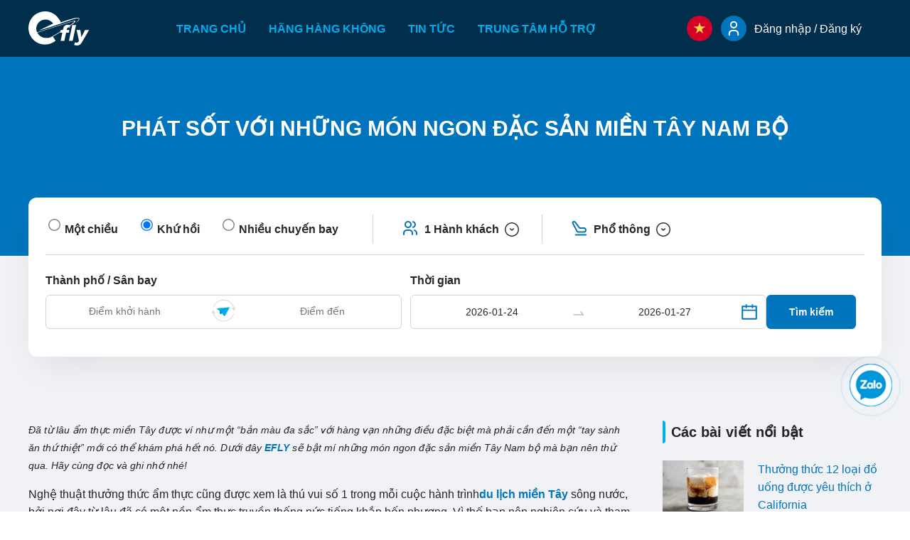

--- FILE ---
content_type: text/html; charset=UTF-8
request_url: https://efly.vn/phat-sot-voi-nhung-mon-ngon-dac-san-mien-tay-nam-bo.html
body_size: 11158
content:
<!DOCTYPE html><html lang="vi"><head><meta http-equiv="Content-Type" content="text/html; charset=UTF-8"><meta http-equiv="X-UA-Compatible" content="IE=edge"><title>PHÁT SỐT với những món ngon đặc sản miền Tây Nam bộ</title><link rel="canonical" href="https://efly.vn/phat-sot-voi-nhung-mon-ngon-dac-san-mien-tay-nam-bo.html" ><meta itemprop="name" name=title content="PHÁT SỐT với những món ngon đặc sản miền Tây Nam bộ" ><meta itemprop="description" name=description content="Xem hành trình thôi ngủ quên với đặc sản món ngon miền Tây Nam Bộ chinh phục lòng người chỉ với hương sắc dân dã, mộc mạc nhưng đậm chất miền sông nước. Đến miền Tây thưởng ngay món ăn độc đáo và đặc sản mang về làm quà cho người thân thôi." ><link rel="alternate" hreflang="vi" href="https://efly.vn/phat-sot-voi-nhung-mon-ngon-dac-san-mien-tay-nam-bo.html"><link rel="alternate" hreflang="x-default" href="https://efly.vn/phat-sot-voi-nhung-mon-ngon-dac-san-mien-tay-nam-bo.html"><meta name=viewport content="width=device-width, initial-scale=1, maximum-scale=1"><link rel="shortcut icon" href="/favicon.png" type=image/png ><meta property="og:title" content="PHÁT SỐT với những món ngon đặc sản miền Tây Nam bộ" ><meta property="og:url" content="https://efly.vn/phat-sot-voi-nhung-mon-ngon-dac-san-mien-tay-nam-bo.html" ><meta property="og:site_name" content="efly.vn" ><meta property="og:description" content="Xem hành trình thôi ngủ quên với đặc sản món ngon miền Tây Nam Bộ chinh phục lòng người chỉ với hương sắc dân dã, mộc mạc nhưng đậm chất miền sông nước. Đến miền Tây thưởng ngay món ăn độc đáo và đặc sản mang về làm quà cho người thân thôi." ><meta property="name" content="PHÁT SỐT với những món ngon đặc sản miền Tây Nam bộ" ><meta property="description" content="Xem hành trình thôi ngủ quên với đặc sản món ngon miền Tây Nam Bộ chinh phục lòng người chỉ với hương sắc dân dã, mộc mạc nhưng đậm chất miền sông nước. Đến miền Tây thưởng ngay món ăn độc đáo và đặc sản mang về làm quà cho người thân thôi." ><meta name=csrf-token content="FaEvFP2xtPO2iJaKdbBVCosnT2UEJ8aZfLaWmLbR"><link rel="dns-prefetch" href="https://www.googletagmanager.com/"><link rel="preconnect" href="https://www.googletagmanager.com/"><link rel="dns-prefetch" href="https://images.dmca.com"><link rel="preconnect" href="https://images.dmca.com"><script>(function(w,d,s,l,i){w[l]=w[l]||[];w[l].push({'gtm.start': new Date().getTime(),event:'gtm.js'});var f=d.getElementsByTagName(s)[0], j=d.createElement(s),dl=l!='dataLayer'?'&l='+l:'';j.async=true;j.src= 'https://www.googletagmanager.com/gtm.js?id='+i+dl;f.parentNode.insertBefore(j,f); })(window,document,'script','dataLayer','GTM-W6W46QQ');</script><script type=text/javascript> const Efly={"url":"https:\/\/efly.vn\/phat-sot-voi-nhung-mon-ngon-dac-san-mien-tay-nam-bo.html","parameters":[],"locale":"vi","currency_current":"VND","exchange_rate":"25750","version":"wbNoAej7z3G19DxYWlDEwbyGldgOqrVQLnRPam46"}; </script><link rel="preload" as="style" href="https://efly.vn/build/assets/detail.e77c3130.css" ><link rel="preload" as="style" href="https://efly.vn/build/assets/index.aa22e563.css" ><link rel="preload" as="style" href="https://efly.vn/build/assets/index.ddf7b0b5.css" ><link rel="preload" as="style" href="https://efly.vn/build/assets/Login.4660b86e.css" ><link rel="preload" as="style" href="https://efly.vn/build/assets/MenuMobile.9c4a6365.css" ><link rel="preload" as="style" href="https://efly.vn/build/assets/index.4dd79597.css" ><link rel="preload" as="style" href="https://efly.vn/build/assets/loading.38265dab.css" ><link rel="preload" as="style" href="https://efly.vn/build/assets/index.d8a6d5a1.css" ><link rel="preload" as="style" href="https://efly.vn/build/assets/index.4e949fc2.css" ><link rel="preload" as="style" href="https://efly.vn/build/assets/index.9de66126.css" ><link rel="preload" as="style" href="https://efly.vn/build/assets/new_detail.55df3f4c.css" ><link rel="modulepreload" href="https://efly.vn/build/assets/new_detail.cea9e42c.js" ><link rel="modulepreload" href="https://efly.vn/build/assets/index.6617b8f8.js" ><link rel="modulepreload" href="https://efly.vn/build/assets/index.498d0b0d.js" ><link rel="modulepreload" href="https://efly.vn/build/assets/search.0cfc41e3.js" ><link rel="modulepreload" href="https://efly.vn/build/assets/Login.ea8ada56.js" ><link rel="modulepreload" href="https://efly.vn/build/assets/MenuMobile.1eb0c0a5.js" ><link rel="modulepreload" href="https://efly.vn/build/assets/index.12ff9e39.js" ><link rel="modulepreload" href="https://efly.vn/build/assets/loading.cc948d8b.js" ><link rel="modulepreload" href="https://efly.vn/build/assets/vue-lazyload.esm.30afec91.js" ><link rel="modulepreload" href="https://efly.vn/build/assets/vuex.esm-bundler.8d3afc5a.js" ><link rel="modulepreload" href="https://efly.vn/build/assets/_commonjsHelpers.b8add541.js" ><link rel="modulepreload" href="https://efly.vn/build/assets/index.9e812a15.js" ><link rel="modulepreload" href="https://efly.vn/build/assets/vnode.0886fe43.js" ><link rel="modulepreload" href="https://efly.vn/build/assets/omit.cbee04ce.js" ><link rel="modulepreload" href="https://efly.vn/build/assets/isPlainObject.ec5f8fde.js" ><link rel="modulepreload" href="https://efly.vn/build/assets/index.7ac4f0d1.js" ><link rel="modulepreload" href="https://efly.vn/build/assets/ActionButton.8f3938eb.js" ><link rel="modulepreload" href="https://efly.vn/build/assets/index.86b953c9.js" ><link rel="modulepreload" href="https://efly.vn/build/assets/index.a74e2d8b.js" ><link rel="modulepreload" href="https://efly.vn/build/assets/index.79444b5b.js" ><link rel="modulepreload" href="https://efly.vn/build/assets/CheckOutlined.43a616f0.js" ><link rel="modulepreload" href="https://efly.vn/build/assets/useRefs.9edfc32e.js" ><link rel="stylesheet" href="https://efly.vn/build/assets/detail.e77c3130.css" ><link rel="stylesheet" href="https://efly.vn/build/assets/index.aa22e563.css" ><link rel="stylesheet" href="https://efly.vn/build/assets/index.ddf7b0b5.css" ><link rel="stylesheet" href="https://efly.vn/build/assets/Login.4660b86e.css" ><link rel="stylesheet" href="https://efly.vn/build/assets/MenuMobile.9c4a6365.css" ><link rel="stylesheet" href="https://efly.vn/build/assets/index.4dd79597.css" ><link rel="stylesheet" href="https://efly.vn/build/assets/loading.38265dab.css" ><link rel="stylesheet" href="https://efly.vn/build/assets/index.d8a6d5a1.css" ><link rel="stylesheet" href="https://efly.vn/build/assets/index.4e949fc2.css" ><link rel="stylesheet" href="https://efly.vn/build/assets/index.9de66126.css" ><link rel="stylesheet" href="https://efly.vn/build/assets/new_detail.55df3f4c.css" ><script type=module src=https://efly.vn/build/assets/new_detail.cea9e42c.js defer></script><script>(function(w,d,s,l,i){w[l]=w[l]||[];w[l].push({'gtm.start':new Date().getTime(),event:'gtm.js'});var f=d.getElementsByTagName(s)[0],j=d.createElement(s),dl=l!='dataLayer'?'&l='+l:'';j.async=true;j.src='https://www.googletagmanager.com/gtm.js?id='+i+dl;f.parentNode.insertBefore(j,f);})(window,document,'script','dataLayer','GTM-W6W46QQ');</script><script async src=https://www.googletagmanager.com/gtag/js?id=UA-235931844-1 defer></script><script> window.dataLayer = window.dataLayer || []; function gtag(){dataLayer.push(arguments);} gtag('js', new Date()); gtag('config', 'UA-235931844-1'); </script><script> gtag('event','conversion', {'send_to':'AW-10952707747/event_tracking_visit','value':1.0,'currency':'VND'}); </script><script> function gtag_report_conversion(url) { var callback = function () { if (typeof(url) != 'undefined') { window.location = url; } }; gtag('event', 'conversion', { 'send_to': 'AW-10952707747/HqsoCNj599ADEKOd1OYo', 'event_callback': callback }); return false; } </script></head><body class="is__detail-blog"><noscript><iframe src='https://www.googletagmanager.com/ns.html?id=GTM-W6W46QQ' height='0' width='0' style='display:none;visibility:hidden'></iframe></noscript><div id="wrapper"><div id="app" class="__inner"><header id="header"><div class="__inner container"><div class="__site-logo"><a href="/" ><img src=https://efly.vn/frontend/assets/images/common/header/header__logo__website.svg alt="EFly" width=86 height=48></a></div><nav class="__site-nav"><ul><li><a href="/" >Trang chủ</a></li><li><a href="/hang-hang-khong" >Hãng hàng không</a></li><li><a href="/tin-tuc" >Tin tức</a></li><li><a href="/ho-tro" >Trung tâm hỗ trợ</a></li></ul></nav><ul class="__site-func mb0"><li id="__language" class="__language"><span><img class="logo_language" src=https://efly.vn/frontend/assets/images/top/vn.svg alt="language" height=auto width=36></span><div class="__dropdown-country"><div class="items"><div class="__header"></div><div class="__content"><div class="__inner"><ul><li ><a href="/home"><div class="__country header-country-language"><i class="__flag flag-en"></i><span class="__name">English</span></div></a></li><li class="active" ><a href="/"><div class="__country header-country-language"><i class="__flag flag-vn"></i><span class="__name">Tiếng Việt </span></div></a></li></ul></div></div></div></div></li><li class="__member"><modal-auth><span><svg width=16 height=22 viewBox="0 0 16 22" fill="none" xmlns="http://www.w3.org/2000/svg"><path d="M8 9.96875C10.2782 9.96875 12.125 8.12192 12.125 5.84375C12.125 3.56558 10.2782 1.71875 8 1.71875C5.72183 1.71875 3.875 3.56558 3.875 5.84375C3.875 8.12192 5.72183 9.96875 8 9.96875Z" stroke="white" stroke-width="2" stroke-linecap="round" stroke-linejoin="round"></path><path d="M1.8125 20.2812V18.2188C1.8125 17.1247 2.2471 16.0755 3.02068 15.3019C3.79427 14.5283 4.84348 14.0938 5.9375 14.0938H10.0625C11.1565 14.0938 12.2057 14.5283 12.9793 15.3019C13.7529 16.0755 14.1875 17.1247 14.1875 18.2188V20.2812" stroke="white" stroke-width="2" stroke-linecap="round" stroke-linejoin="round"></path></svg></span><label>Đăng nhập / Đăng ký</label></modal-auth></li><menu-mobile active="new-details"><button @click="showDrawer" class="hamburger-button" aria-label="Menu"><span @click="showDrawer" class="__icon"></span></button></menu-mobile></ul></div></header><div id="feature"><div class="__inner"><div class="blog-key-visual"><div class="__item"><div class="__title"><h1>PHÁT SỐT với những món ngon đặc sản miền Tây Nam bộ</h1></div></div></div><div class="search-flights"><box-search action="chuyen-bay"><form method="GET" class="loading loading-rounded loading-animated" action="chuyen-bay"><div class="__form-inner"><div class="__form-header"><div class="__header-route js__route"><div class="loading-item-flight-result"></div><div class="loading-item-flight-result"></div><div class="loading-item-flight-result"></div></div><div class="__header-passenger"><div class="loading-item-flight-result"></div></div><div class="__header-cabin"><div class="loading-item-flight-result"></div></div></div><div class="__form-body"><div class="__row"><div class="__column-input"><div class="__route"><div class="__locations js__route-points"><div class="loading-item-flight-result route-sm"></div></div><div class="__time js__route-times"><div class="loading-item-flight-result route-sm"></div></div></div><div class="__flights"><div class="__route"><div class="__locations js__route-points"><div class="__items"><div class="loading-item-flight-result"></div></div></div><div class="__time js__route-times"><div class="__items"><div class="loading-item-flight-result" ></div></div></div></div></div></div><div class="__column-submit"><div class="__button-search"><div class="loading-item-flight-result"></div></div></div></div></div></div></form></box-search></div></div></div><main id="main"><div class="__inner container"><div class="layout is__2-column is__style-3"><div class="primary-content"><section class="section-detail-blog"><div class="__inner"><div class="__entry-content" id="menu-content"><p><em>Đ&atilde; từ l&acirc;u ẩm thực miền T&acirc;y được v&iacute; như một &ldquo;bản m&agrave;u đa sắc&rdquo; với h&agrave;ng vạn những điều đặc biệt m&agrave; phải cần đến một &ldquo;tay s&agrave;nh ăn thứ thiệt&rdquo; mới c&oacute; thể kh&aacute;m ph&aacute; hết n&oacute;. Dưới đ&acirc;y <a href="https://efly.vn"><strong>EFLY</strong></a>&nbsp;sẽ bật m&iacute; những m&oacute;n ngon đặc sản miền T&acirc;y Nam bộ m&agrave; bạn n&ecirc;n thử qua. H&atilde;y c&ugrave;ng đọc v&agrave; ghi nhớ nh&eacute;!</em></p><p>Nghệ thuật thưởng thức ẩm thực cũng được xem l&agrave; th&uacute; vui số 1 trong mỗi cuộc h&agrave;nh tr&igrave;nh<strong><a href="https://efly.vn/tags/du-lich-mien-tay.html">du lịch miền T&acirc;y</a></strong> s&ocirc;ng nước, bởi nơi đ&acirc;y từ l&acirc;u đ&atilde; c&oacute; một nền ẩm thực truyền thống nức tiếng khắp bốn phương. V&igrave; thế bạn n&ecirc;n nghi&ecirc;n cứu v&agrave; tham khảo những <strong>m&oacute;n ngon độc đ&aacute;o của miền T&acirc;y</strong> m&agrave; EFLY&nbsp;cung cấp dưới đ&acirc;y để kh&ocirc;ng bỏ lỡ cơ hội &ldquo;v&agrave;ng&rdquo; trong cuộc h&agrave;nh tr&igrave;nh của m&igrave;nh sắp tới nh&eacute;!</p><h2 style="text-align: center;"><span style="color:#0000FF;"><strong>1. B&uacute;n c&aacute; Ki&ecirc;n Giang</strong></span></h2><p>B&uacute;n c&aacute; l&agrave; m&oacute;n ăn đầu ti&ecirc;n xin&nbsp;giới thiệu đến bạn, bởi đ&acirc;y l&agrave; <strong>m&oacute;n ngon miền T&acirc;y</strong> qu&ecirc; t&ocirc;i<strong></strong>đang sống, kh&ocirc;ng đ&acirc;u xa ch&iacute;nh l&agrave; tỉnh Ki&ecirc;n Giang. Bạn biết kh&ocirc;ng! Cứ mỗi bữa s&aacute;ng t&ocirc;i mở cửa ra đều nh&igrave;n thấy sự đ&ocirc;ng vui n&ocirc; nức của c&aacute;c h&agrave;ng qu&aacute;n b&aacute;n m&oacute;n b&uacute;n c&aacute; v&agrave; cũng kh&ocirc;ng biết tự bao giờ Ki&ecirc;n Giang qu&ecirc; t&ocirc;i được vinh danh ẩm thực miền T&acirc;y với m&oacute;n b&uacute;n c&aacute; ngon tuyệt hảo.</p><p>Nếu được một lần đến miền T&acirc;y s&ocirc;ng nước th&igrave; lời khuy&ecirc;n của t&ocirc;i d&agrave;nh cho bạn ch&iacute;nh l&agrave; đừng bỏ lỡ cơ hội được thưởng thức m&oacute;n b&uacute;n c&aacute; Ki&ecirc;n Giang hảo hạng n&agrave;y nh&eacute;!</p><p style="text-align: center;"><img alt="bún cá kiên giang đặc sản miền tây" src=/uploads/images/bat-mi-nhung-mon-an-dac-san-mien-tay-ma-ban-nen-thu-qua-1.jpg style="width: 640px; height: 426px;" ></p><p style="text-align: center;"><em>&nbsp;B&uacute;n c&aacute; Ki&ecirc;n Giang &ndash; m&oacute;n ngon đậm chất miền T&acirc;y</em></p><h2 style="text-align: center;"><span style="color:#0000FF;"><strong>2. Cơm tấm</strong></span></h2><p>&ldquo;Ai ăn cơm tấm miền T&acirc;y, ngất ng&acirc;y hương vị, đắm say nghĩa t&igrave;nh&hellip;.&rdquo; Đ&acirc;y l&agrave; c&acirc;u h&ograve; quen thuộc của những người d&acirc;n nơi miền T&acirc;y, c&oacute; lẽ họ thật sự tự h&agrave;o v&igrave; thương hiệu ẩm thực độc đ&aacute;o của m&igrave;nh. Đến miền T&acirc;y, bạn sẽ được thưởng thức m&oacute;n cơm tấm sườn, cơm tấm ph&aacute; lấu, cơm tấm Long Xuy&ecirc;n,&hellip; Nghe th&igrave; kh&ocirc;ng mấy đặc biệt nhưng khi ăn v&agrave;o bạn sẽ cảm nhận được c&aacute;i lạ ri&ecirc;ng trong m&oacute;n cơm tấm miền T&acirc;y ấy. T&ocirc;i từng gặp một vị kh&aacute;ch du lịch ăn cơm tấm ở Long Xuy&ecirc;n, họ đ&atilde; kh&ocirc;ng ngớt lời khen ngợi m&oacute;n ăn n&agrave;y trong vui sướng : &ldquo;T&ocirc;i đ&atilde; đi nhiều nơi nhưng chưa ăn m&oacute;n cơm tấm ở đ&acirc;u khiến t&ocirc;i cảm thấy th&iacute;ch th&uacute; như cơm tấm Long Xuy&ecirc;n, cơm vừa dẻo, c&oacute; m&ugrave;i hương đặc biệt, sườn kho rất thơm v&agrave; đậm vị,&hellip; &Ocirc;i! Quả l&agrave; một m&oacute;n ăn tuyệt vời&rdquo;.</p><p style="text-align: center;"><img alt="cơm tấm đặc sản miền tây" src=/uploads/images/com-tam.jpg style="width: 640px; height: 426px;" ></p><p style="text-align: center;"><em>M&oacute;n ngon d&acirc;n d&atilde; cơm tấm miền t&acirc;y</em></p><p>Nếu bạn l&agrave; người c&oacute; đam m&ecirc; kh&aacute;m ph&aacute; ẩm thực miền T&acirc;y th&igrave; đừng qu&ecirc;n ăn m&oacute;n ăn hấp dẫn n&agrave;y nh&eacute;!</p><h2 style="text-align: center;"><span style="color:#0000FF;"><strong>3. Ch&aacute;o c&aacute; l&oacute;c</strong></span></h2><p>N&oacute;i đến <strong>m&oacute;n ngon miền T&acirc;y s&ocirc;ng nước</strong> th&igrave; bạn kh&ocirc;ng n&ecirc;n bỏ qua m&oacute;n ch&aacute;o c&aacute; l&oacute;c nh&eacute;! Đ&acirc;y được xem l&agrave; m&oacute;n ăn d&acirc;n gi&atilde; đặc trưng của c&aacute;c tỉnh Nam bộ. Nguy&ecirc;n liệu của m&oacute;n ăn n&agrave;y rất đơn giản, chỉ gồm c&aacute; l&oacute;c, gạo v&agrave; bạn c&oacute; thể kết hợp với rau đắng hoặc rau mồng tơi đều được. Nhưng kh&ocirc;ng phải ở đ&acirc;u cũng l&agrave;m được m&oacute;n ch&aacute;o c&aacute; l&oacute;c ngon như miền T&acirc;y đ&acirc;u nh&eacute;, v&igrave; cơ bản bạn phải c&oacute; kĩ thuật l&oacute;c c&aacute;, luộc trong nhiệt độ th&iacute;ch hợp, vớt ra để gỡ phần thịt, ướp đ&uacute;ng những gia vị cần thiết th&igrave; mới đảm bảo hương vị thơm ngon của m&oacute;n ăn đặc trưng n&agrave;y.</p><h2 style="text-align: center;"><span style="color:#0000FF;"><strong>4. Lẩu cua đồng</strong></span></h2><p>Nếu đến miền T&acirc;y m&agrave; bạn kh&ocirc;ng thử qua m&oacute;n lẩu cua đồng th&igrave; đ&oacute; quả l&agrave; một điều đ&aacute;ng tiếc nhất trong chuyến du lịch của m&igrave;nh đấy! Bởi đ&acirc;y l&agrave; <a href="https://efly.vn/phat-sot-voi-nhung-mon-ngon-dac-san-mien-tay-nam-bo.html"><strong>m&oacute;n ngon miền T&acirc;y Nam bộ</strong></a> nứt tiếng khắp bốn phương. Nguy&ecirc;n liệu cho một nồi lẩu cua đ&ocirc;ng rất phong ph&uacute; v&agrave; đa dạng, bao gồm: Cua đồng, t&ocirc;m, ghẹ, c&aacute;c loại rau xanh, th&ecirc;m v&agrave;o đ&oacute; l&agrave; những gia vị đặc trưng của v&ugrave;ng n&agrave;y. M&ugrave;a h&egrave; oi ả đang đến gần, việc c&ugrave;ng bạn b&egrave; ngồi thưởng thức hương vị thơm ngon, thanh m&aacute;t của nồi lẩu cua đồng bốc kh&oacute;i nghi ng&uacute;t l&agrave; điều hấp dẫn v&agrave; th&uacute; vị kh&ocirc;ng g&igrave; bằng.</p><p style="text-align: center;"><img alt="lẫu cua đồng đặc sản miền tây" src=/uploads/images/lau-cua-dong.jpg style="width: 640px; height: 426px;" ></p><p style="text-align: center;"><em>Lẫu cua đồng -đặc sản kh&ocirc;ng thể thiếu khi nhắc đến miền t</em></p><h2 style="text-align: center;"><span style="color:#0000FF;"><strong>5. B&aacute;nh canh</strong></span></h2><p>Đ&acirc;y l&agrave; <strong>m&oacute;n ngon miền T&acirc;y dễ l&agrave;m </strong>đối với những b&agrave; nội trợ c&oacute; khiếu ẩm thực, bạn chỉ cần nếm qua một lần, sau đ&oacute; ghi nhớ m&ugrave;i vị v&agrave; c&oacute; thể &ldquo;bắt chước phi&ecirc;n bản gốc&rdquo; một c&aacute;ch ho&agrave;n hảo. M&oacute;n b&aacute;nh canh miền T&acirc;y được l&agrave;m từ: sợi b&aacute;nh canh, gi&ograve; heo, b&ograve; vi&ecirc;n, cua, ghẹ, t&ocirc;m, nước cốt dừa,&hellip; M&oacute;n b&aacute;nh canh chỉ thực sự ngon khi n&oacute; được l&agrave;m từ bột gạo nguy&ecirc;n chất, những nguy&ecirc;n liệu kh&aacute;c phải đảm bảo tươi ngon, đậm vị,&hellip; Bạn n&ecirc;n một lần đến đ&acirc;y nếm thử v&agrave; c&oacute; thể về l&agrave;m cho những người th&acirc;n trong gia đ&igrave;nh thưởng thức tay nghề nấu nướng cực &ldquo;vip&rdquo; của m&igrave;nh nh&eacute;!</p><h2 style="text-align: center;"><span style="color:#0000FF;"><strong>6. Lẩu c&aacute; linh b&ocirc;ng đi&ecirc;n điển</strong></span></h2><p>Lẩu c&aacute; linh b&ocirc;ng đi&ecirc;n điển được xem l&agrave; <strong>m&oacute;n ăn d&acirc;n gi&atilde; miền T&acirc;y Nam bộ, </strong>&nbsp;mang đậm hương vị đồng qu&ecirc; nơi đ&acirc;y. Chắc chắn bạn sẽ bị cuốn h&uacute;t bởi m&agrave;u sắc ch&acirc;n qu&ecirc; của b&ocirc;ng đi&ecirc;n điển, xu&yacute;t xoa khen ngợi c&aacute;i vị đậm đậm chua chua của nước lẩu, gắp từng miếng c&aacute; vừa b&ugrave;i vừa ngọt,&hellip; mọi thứ h&ograve;a quyện v&agrave;o nhau tạo n&ecirc;n một m&oacute;n lẩu mang hương đồng gi&oacute; nội chỉ c&oacute; ở c&aacute;c tỉnh miền T&acirc;y Nam bộ nước ta.</p><p style="text-align: center;"><img alt="lẫu cá linh bông điên điển cực ngon miền tây" src=/uploads/images/lau-ca.jpg style="width: 640px; height: 426px;" ></p><p style="text-align: center;"><em>Lẫu b&ocirc;ng đi&ecirc;n điển, n&eacute;t đặc trung m&oacute;n ngon s&ocirc;ng nước</em></p><h2 style="text-align: center;"><span style="color:#0000FF;"><strong>7. Hủ tiếu </strong></span></h2><p>Đ&acirc;y l&agrave; m&oacute;n ăn độc đ&aacute;o cuối c&ugrave;ng m&agrave; EFLY&nbsp;gợi &yacute; cho bạn v&agrave; cũng l&agrave; một trong những <strong>m&oacute;n ngon miền Nam dễ l&agrave;m</strong> c&oacute; thể thử ngay tại căn bếp của m&igrave;nh. Bạn chỉ cần chọn những sợi hủ tiếu dai ngon sần sật, một v&agrave;i con t&ocirc;m tươi, h&agrave;nh phi vừa ch&iacute;n, một v&agrave;i miếng xương heo, gi&ograve; heo,&hellip; mang đi hầm thật kĩ để c&oacute; vị ngọt đậm đ&agrave;, sau đ&oacute; n&ecirc;m nếm theo khẩu vị của m&igrave;nh, vậy l&agrave; bạn đ&atilde; c&oacute; ngay một t&ocirc; hủ tiếu cực ngon rồi đấy!</p><p>Ngo&agrave;i việc thưởng thức ẩm thực th&igrave; bạn cũng c&oacute; thể gh&eacute; những vườn tr&aacute;i c&acirc;y nổi tiếng như: C&aacute;i B&egrave; &ndash; Tiền Giang, C&aacute;i Mơn &ndash; Bến Tre,&hellip; để mua một v&agrave;i loại tr&aacute;i c&acirc;y <strong>đặc sản miền T&acirc;y l&agrave;m qu&agrave;</strong> qu&yacute; cho người th&acirc;n v&agrave; gia đ&igrave;nh của m&igrave;nh ở qu&ecirc; nữa đấy.</p><p>Để c&oacute; một chuyến du lịch miền T&acirc;y thật th&uacute; vị th&igrave; bạn đừng qu&ecirc;n chuẩn bị cho m&igrave;nh một h&agrave;nh trang ẩm thực vững chắc nh&eacute;! H&atilde;y tham khảo b&agrave;i viết của EFLY&nbsp;v&agrave; nhanh ch&oacute;ng rủ r&ecirc; bạn b&egrave; c&ugrave;ng đến v&ugrave;ng qu&ecirc; s&ocirc;ng nước tuyệt đẹp n&agrave;y ngay trong m&ugrave;a h&egrave; năm nay nh&eacute;!</p><p align=right><strong>Thanh V&acirc;n</strong></p></div><div class="__comment-user comment-user"><div class="__heading">Bình luận của bạn</div><form><div class="__items"><div class="__item"><label>Họ</label><input type=text name="" value="" placeholder="Nhập họ của bạn"></div><div class="__item"><label>Tên</label><input type=text name="" value="" placeholder="Nhập tên của bạn"></div><div class="__item is__wipe"><label>Bình luận</label><textarea rows="5" placeholder="Nhập nội dung bình luận"></textarea></div></div><div class="__button-submit"><ul><li><button type=submit class="button">GỬI BÌNH LUẬN</button></li></ul></div></form></div></div></section></div><aside class="secondary-content"><vue-toc></vue-toc><div class="side is__articles-featured"><div class="__heading"><div>Các bài viết nổi bật</div></div><div class="__detail"><ul v-lazy-container="{ selector: 'img' }"><li><a href="12-loai-do-uong-duoc-yeu-thich-o-california.html"><figure><img data-src="/uploads/images/files/thuong-thuc-12-loai-do-uong-duoc-yeu-thich-o-california.jpg" src=[data-uri] alt="Thưởng thức 12 loại đồ uống được yêu thích ở California" ></figure><div class="__text"><div class="title">Thưởng thức 12 loại đồ uống được yêu thích ở California</div></div></a></li><li><a href="mon-an-duong-pho-pho-bien-nhat-o-california.html"><figure><img data-src="/uploads/images/files/nhung-mon-an-duong-pho-noi-tieng-tai-california-1.jpg" src=[data-uri] alt="Những món ăn đường phố nổi tiếng tại California" ></figure><div class="__text"><div class="title">Những món ăn đường phố nổi tiếng tại California</div></div></a></li><li><a href="top-14-mon-an-duong-pho-pho-bien-nhat-o-california.html"><figure><img data-src="/uploads/images/files/top-14-mon-an-duong-pho-pho-bien-nhat-o-california.jpg" src=[data-uri] alt="Top 14 món ăn đường phố phổ biến nhất ở California" ></figure><div class="__text"><div class="title">Top 14 món ăn đường phố phổ biến nhất ở California</div></div></a></li><li><a href="nhung-loai-do-uong-duoc-xep-hang-pho-bien-tai-california.html"><figure><img data-src="/uploads/images/files/nhung-loai-do-uong-duoc-xep-hang-pho-bien-nhat-tai-california-1.jpg" src=[data-uri] alt="Những loại đồ uống được xếp hạng phổ biến tại California" ></figure><div class="__text"><div class="title">Những loại đồ uống được xếp hạng phổ biến tại California</div></div></a></li><li><a href="trai-nghiem-nhung-le-hoi-am-thuc-noi-tieng-tai-california.html"><figure><img data-src="/uploads/images/files/trai-nghiem-nhung-le-hoi-am-thuc-noi-tieng-tai-california-1.jpg" src=[data-uri] alt="Trải nghiệm những lễ hội ẩm thực nổi tiếng tại California" ></figure><div class="__text"><div class="title">Trải nghiệm những lễ hội ẩm thực nổi tiếng tại California</div></div></a></li><li><a href="nhung-mon-an-duoc-xep-hang-pho-bien-nhat-tai-california.html"><figure><img data-src="/uploads/images/files/nhung-mon-an-duoc-xep-hang-pho-bien-nhat-tai-california-3.jpg" src=[data-uri] alt="Những món ăn được xếp hạng phổ biến nhất tại California" ></figure><div class="__text"><div class="title">Những món ăn được xếp hạng phổ biến nhất tại California</div></div></a></li><li><a href="chinh-phuc-6-mon-an-noi-tieng-o-quy-nhon.html"><figure><img data-src="/uploads/images/files/chinh-phuc-6-mon-an-noi-tieng-o-quy-nhon-6.jpg" src=[data-uri] alt="Chinh phục 6 món ăn nổi tiếng ở Quy Nhơn" ></figure><div class="__text"><div class="title">Chinh phục 6 món ăn nổi tiếng ở Quy Nhơn</div></div></a></li><li><a href="cac-dia-diem-an-uong-ve-dem-o-ha-noi.html"><figure><img data-src="/uploads/images/files/cac-dia-diem-an-uong-ve-dem-o-ha-noi-9.jpg" src=[data-uri] alt="Các địa điểm ăn uống về đêm ở Hà Nội" ></figure><div class="__text"><div class="title">Các địa điểm ăn uống về đêm ở Hà Nội</div></div></a></li><li><a href="cac-diem-an-vat-noi-tieng-tai-da-nang.html"><figure><img data-src="/uploads/images/files/cac-diem-an-vat-noi-tieng-tai-da-nang-3.jpg" src=[data-uri] alt="Các điểm ăn vặt nổi tiếng tại Đà Nẵng" ></figure><div class="__text"><div class="title">Các điểm ăn vặt nổi tiếng tại Đà Nẵng</div></div></a></li><li><a href="top-nhung-mon-hai-san-nen-thu-tai-nha-trang.html"><figure><img data-src="/uploads/images/files/top-nhung-mon-hai-san-nen-thu-tai-nha-trang-1.jpg" src=[data-uri] alt="Top những món hải sản nên thử tại Nha Trang" ></figure><div class="__text"><div class="title">Top những món hải sản nên thử tại Nha Trang</div></div></a></li></ul></div></div></aside></div><div class="section-articles-related"><div class="__heading">BÀI VIẾT LIÊN QUAN</div><div class="__items"><ul v-lazy-container="{ selector: 'img' }"><li><a href="top-13-mon-ngon-o-binh-thuan-an-la-phai-ghien.html"><figure><img data-src="/uploads/images/news/top-13-mon-ngon-o-binh-thuan-an-la-phai-ghien-6.jpg" src=[data-uri] alt="Top 13 món ngon ở Bình Thuận “ăn là phải ghiền”" ></figure><div class="__text"><div class="title">Top 13 món ngon ở Bình Thuận “ăn là phải ghiền”</div></div></a></li><li><a href="diem-danh-nhung-mon-an-noi-dinh-noi-dam-o-dat-sai-thanh.html"><figure><img data-src="/uploads/images/news/1-com-tam.jpg" src=[data-uri] alt="Điểm danh những món ăn nổi đình nổi đám ở đất Sài Thành" ></figure><div class="__text"><div class="title">Điểm danh những món ăn nổi đình nổi đám ở đất Sài Thành</div></div></a></li><li><a href="10-mon-an-ha-thanh-khien-du-khach-phai-thon-thuc.html"><figure><img data-src="/uploads/images/news/1-pho-ha-noi.jpg" src=[data-uri] alt="10 món ăn Hà Thành khiến du khách phải “thổn thức”" ></figure><div class="__text"><div class="title">10 món ăn Hà Thành khiến du khách phải “thổn thức”</div></div></a></li></ul></div></div></div></main><footer id="footer"><div class="footer-info"><div class="__inner container"><div class="__info-about"><div class="title"><img src=/frontend/assets/images/common/header/header__logo__website.svg alt="EFly" width=86 height=48></div><p>HỒ CHÍ MINH: 35 Bùi Thị Xuân, P. Bến Thành, Q.1</p><p>ĐÀ NẴNG: Lầu 8, Tòa nhà ACB Building, 218 Bạch Đằng, Q. Hải Châu</p><div class="mb-5">Thời gian làm việc</div><ul class="__time"><li>Thứ 2 - Thứ 6: 08h00 - 20h00</li><li>Thứ 7 - Chủ nhật: 08h00 - 17h30</li><li>Ngày lễ, Tết: 08h00 - 17h30</li></ul><a href="http://online.gov.vn/Home/WebDetails/112011" rel="nofollow" target="_blank"><img alt="Bộ công thương" src=https://efly.vn/frontend/assets/images/logo_bct.png ></a></div><div class="__info-sns"><div class="title">Tải ứng dụng</div><ul class="__download_app"><li><a rel="nofollow" target="_blank" href="#"><img src=https://efly.vn/frontend/assets/images/logo_app_ios.svg alt="app ios" loading="lazy"></a></li><li><a rel="nofollow" href="#"><img src=https://efly.vn/frontend/assets/images/logo_app_android.svg alt="app android" loading="lazy"></a></li></ul><div class="title">Liên hệ với chúng tôi</div><ul><li><a rel="nofollow" target="_blank" href="https://www.facebook.com/eFlydotvn/"><img src=https://efly.vn/frontend/assets/images/common/footer/footer__icon__facebook.svg alt="facebook" width=40 height=41 loading="lazy"></a></li><li><a rel="nofollow" href="https://zalo.me/2662478587730670335" target="_blank"><img src=https://efly.vn/frontend/assets/images/common/footer/footer__icon__zalo.svg alt="zalo" width=40 height=41 loading="lazy"></a></li></ul></div><div class="__info-support"><div class="title">Về chúng tôi</div><ul class="__menu"><li><a href="/dieu-khoan-su-dung.html">Điều khoản sử dụng</a></li><li><a href="/chinh-sach-bao-mat.html">Chính sách bảo mật</a></li><li><a href="/huong-dan-dat-ve.html">Hướng dẫn đặt vé máy bay</a></li><li><a href="/chinh-sach-thanh-toan.html">Chính sách thanh toán</a></li><li><a href="/chinh-sach-xu-ly-khieu-nai.html">Chính sách xử lý khiếu nại</a></li><li><a href="/chinh-sach-doi-va-tra.html">Chính sách đổi và trả</a></li></ul></div><div class="__info-nav"><div class="title">HOTLINE</div><div class="phone"><p>Tư vấn, Đặt vé máy bay.</p><a class="phone-number" href="tel:19002813">1900 2813</a></div><div class="phone"><p>CSKH, Giải đáp thắc mắc, Khiếu nại.</p><a class="phone-number" href="tel:02836363325">028 3636 3325</a></div></div></div><div class="__bg"><img width=280 height=180 src=https://efly.vn/frontend/assets/images/common/footer/footer-info__bg.svg alt="Về chúng tôi" loading="lazy"></div></div><div class="footer-copyright"><div class="__inner container"> © Copyright 2018 eFly.vn · All Rights reserved. <a rel="nofollow" target="_blank" href="https://www.dmca.com/Protection/Status.aspx?ID=329c0dae-814e-4814-9411-82ab137e43a7" title="DMCA.com Protection Status" class="dmca-badge"><img src=https://images.dmca.com/Badges/dmca_protected_sml_120ak.png?ID=329c0dae-814e-4814-9411-82ab137e43a7 alt="DMCA.com Protection Status" class="loading" data-was-processed="true" ></a></div></div></footer><div id="modal"></div><div class="btn-actions"><div class="btn-tel"><a href="tel:19002813" title="Tổng đài hỗ trợ"><svg class="icon-animation" xmlns="http://www.w3.org/2000/svg" width=18 height=18 fill="currentColor" class="bi bi-telephone-fill" viewBox="0 0 16 16"><path fill-rule="evenodd" d="M1.885.511a1.745 1.745 0 0 1 2.61.163L6.29 2.98c.329.423.445.974.315 1.494l-.547 2.19a.678.678 0 0 0 .178.643l2.457 2.457a.678.678 0 0 0 .644.178l2.189-.547a1.745 1.745 0 0 1 1.494.315l2.306 1.794c.829.645.905 1.87.163 2.611l-1.034 1.034c-.74.74-1.846 1.065-2.877.702a18.634 18.634 0 0 1-7.01-4.42 18.634 18.634 0 0 1-4.42-7.009c-.362-1.03-.037-2.137.703-2.877L1.885.511z"/></svg> Đặt vé | Đổi ngày </a></div><div class="btn-zalo"><a rel="nofollow" href="https://zalo.me/2662478587730670335" title="Tổng đài zalo" target="_blank"><svg class="icon-animation" xmlns="http://www.w3.org/2000/svg" width=18 height=18 fill="currentColor" class="bi bi-telephone-fill" viewBox="0 0 16 16"><path fill-rule="evenodd" d="M1.885.511a1.745 1.745 0 0 1 2.61.163L6.29 2.98c.329.423.445.974.315 1.494l-.547 2.19a.678.678 0 0 0 .178.643l2.457 2.457a.678.678 0 0 0 .644.178l2.189-.547a1.745 1.745 0 0 1 1.494.315l2.306 1.794c.829.645.905 1.87.163 2.611l-1.034 1.034c-.74.74-1.846 1.065-2.877.702a18.634 18.634 0 0 1-7.01-4.42 18.634 18.634 0 0 1-4.42-7.009c-.362-1.03-.037-2.137.703-2.877L1.885.511z"/></svg> Zalo </a></div><div class="btn-help"><a href="/ho-tro"><svg class="icon-animation" xmlns="http://www.w3.org/2000/svg" width=18 height=18 fill="currentColor" class="bi bi-question-circle-fill" viewBox="0 0 16 16"><path d="M16 8A8 8 0 1 1 0 8a8 8 0 0 1 16 0zM5.496 6.033h.825c.138 0 .248-.113.266-.25.09-.656.54-1.134 1.342-1.134.686 0 1.314.343 1.314 1.168 0 .635-.374.927-.965 1.371-.673.489-1.206 1.06-1.168 1.987l.003.217a.25.25 0 0 0 .25.246h.811a.25.25 0 0 0 .25-.25v-.105c0-.718.273-.927 1.01-1.486.609-.463 1.244-.977 1.244-2.056 0-1.511-1.276-2.241-2.673-2.241-1.267 0-2.655.59-2.75 2.286a.237.237 0 0 0 .241.247zm2.325 6.443c.61 0 1.029-.394 1.029-.927 0-.552-.42-.94-1.029-.94-.584 0-1.009.388-1.009.94 0 .533.425.927 1.01.927z"/></svg> Hỗ trợ </a></div></div><div class="btn-action-desktop zalo-animate"><div class="animate-circle"></div><div class="animate-circle-fill"></div><a target="_blank" href="https://zalo.me/eflyofficial" title="zalo" class="btn-zalo shadow-list-button" ><img src=https://efly.vn/frontend/assets/images/icon-zalo.png></a></div></div></div><script type=text/javascript> var scriptElement, script; scriptElement = document.createElement('script'); scriptElement.src = "https://images.dmca.com/Badges/DMCABadgeHelper.min.js"; script = document.getElementsByTagName('script')[0]; script.parentNode.insertBefore(scriptElement, script); </script><script type=text/javascript> window.addEventListener('click', function(e){ let element = document.getElementById("__language"); if(element){ if (e.target.classList.contains('logo_language') || e.target.classList.contains('__currency')){ element.classList.toggle("active"); }else if(!element.contains(e.target) && element.classList.contains('active')){ element.classList.toggle("active"); } } let toggetElm = document.getElementById("__toggle"); if(toggetElm!=undefined && e.target.classList.contains('__title') || e.target.classList.contains('__togget-child')){ toggetElm.classList.toggle("__active"); } let profile = document.getElementById("__profile"); if(profile){ if (e.target.classList.contains('__profile')){ profile.classList.toggle("active"); }else if(!profile.contains(e.target) && profile.classList.contains('active')){ profile.classList.toggle("active"); } } }); </script></body></html>

--- FILE ---
content_type: text/css
request_url: https://efly.vn/build/assets/detail.e77c3130.css
body_size: 22464
content:
@charset "UTF-8";html,body,div,span,applet,object,iframe,h1,h2,h3,h4,h5,h6,p,blockquote,pre,a,abbr,acronym,address,big,cite,code,del,dfn,em,img,ins,kbd,q,s,samp,small,strike,strong,sub,sup,tt,var,b,u,i,center,dl,dt,dd,menu,ol,ul,li,fieldset,form,label,legend,table,caption,tbody,tfoot,thead,tr,th,td,article,aside,canvas,details,embed,figure,figcaption,footer,header,hgroup,main,menu,nav,output,ruby,section,summary,time,mark,audio,video{margin:0;padding:0;border:0;font-size:100%;font:inherit;vertical-align:baseline}article,aside,details,figcaption,figure,footer,header,hgroup,main,menu,nav,section{display:block}*[hidden]{display:none}body{line-height:1}menu,ol,ul{list-style:none}blockquote,q{quotes:none}blockquote:before,blockquote:after,q:before,q:after{content:"";content:none}table{border-collapse:collapse;border-spacing:0}*,*:before,*:after{box-sizing:border-box}html,body{min-height:100%;padding:0;margin:0;position:relative}html{-webkit-text-size-adjust:100%;font-size:62.5%}body{font-size:16px!important;font-family:-apple-system,BlinkMacSystemFont,Segoe UI,Roboto,Helvetica Neue,Arial,Noto Sans,sans-serif,"Apple Color Emoji","Segoe UI Emoji",Segoe UI Symbol,"Noto Color Emoji"!important;font-weight:400;line-height:1.5;color:#333}a,a:link,a:visited{text-decoration:none;color:#0074bc;cursor:pointer;transition:all .2s ease-out;word-break:break-word}a:hover,a:link:hover,a:visited:hover{color:#00aeef;text-decoration:none}p{margin-bottom:1em}figure{text-align:center}figure figcaption{margin-top:.5em;font-size:14px;line-height:1.3;color:#6d6e71;text-align:left}figure figcaption i{font-style:italic}figure figcaption.is__text-center{text-align:center}img,svg{max-width:100%;height:auto;vertical-align:middle}strong{font-weight:700}em{font-style:italic;font-size:14px}sup,sub{font-size:10px}sup{vertical-align:super}sub{vertical-align:sub}small{font-size:75%}iframe{vertical-align:middle}button{background:transparent;box-shadow:none;border:none;outline:none;cursor:pointer;appearance:none;font-family:-apple-system,BlinkMacSystemFont,Segoe UI,Roboto,Helvetica Neue,Arial,Noto Sans,sans-serif,"Apple Color Emoji","Segoe UI Emoji",Segoe UI Symbol,"Noto Color Emoji";transition:all .2s}input,select{font-family:-apple-system,BlinkMacSystemFont,Segoe UI,Roboto,Helvetica Neue,Arial,Noto Sans,sans-serif,"Apple Color Emoji","Segoe UI Emoji",Segoe UI Symbol,"Noto Color Emoji";border:none;box-shadow:none;outline:none}hr{margin:0;padding-bottom:1em;border:none;border-top:1px solid #d1d3d4}#wrapper{background:#f0f2f5;overflow:hidden}#wrapper>.__inner{position:relative}.container{width:100%;max-width:1280px;margin-left:auto;margin-right:auto}@media (min-width: 1280px){.container{padding-left:40px}}@media (min-width: 1170px) and (max-width: 1279px){.container{padding-left:40px}}@media (min-width: 992px) and (max-width: 1169px){.container{padding-left:40px}}@media (min-width: 768px) and (max-width: 991px){.container{padding-left:30px}}@media (min-width: 576px) and (max-width: 767px){.container{padding-left:20px}}@media (min-width: 375px) and (max-width: 575px){.container{padding-left:16px}}@media (min-width: 360px) and (max-width: 374px){.container{padding-left:16px}}@media (max-width: 359px){.container{padding-left:16px}}@media (min-width: 1280px){.container{padding-right:40px}}@media (min-width: 1170px) and (max-width: 1279px){.container{padding-right:40px}}@media (min-width: 992px) and (max-width: 1169px){.container{padding-right:40px}}@media (min-width: 768px) and (max-width: 991px){.container{padding-right:30px}}@media (min-width: 576px) and (max-width: 767px){.container{padding-right:20px}}@media (min-width: 375px) and (max-width: 575px){.container{padding-right:16px}}@media (min-width: 360px) and (max-width: 374px){.container{padding-right:16px}}@media (max-width: 359px){.container{padding-right:16px}}.row{--bs-gutter-x: 1.5rem;--bs-gutter-y: 0;display:flex;flex-wrap:wrap;margin-top:calc(var(--bs-gutter-y) * -1);margin-right:calc(var(--bs-gutter-x) * -.5);margin-left:calc(var(--bs-gutter-x) * -.5)}.row>*{flex-shrink:0;width:100%;max-width:100%;padding-right:calc(var(--bs-gutter-x) * .5);padding-left:calc(var(--bs-gutter-x) * .5);margin-top:var(--bs-gutter-y)}.col{flex:1 0 0%}.row-cols-auto>*{flex:0 0 auto;width:auto}.row-cols-1>*{flex:0 0 auto;width:100%}.row-cols-2>*{flex:0 0 auto;width:50%}.row-cols-3>*{flex:0 0 auto;width:33.3333333333%}.row-cols-4>*{flex:0 0 auto;width:25%}.row-cols-5>*{flex:0 0 auto;width:20%}.row-cols-6>*{flex:0 0 auto;width:16.6666666667%}@media (min-width: 576px){.col-sm{flex:1 0 0%}.row-cols-sm-auto>*{flex:0 0 auto;width:auto}.row-cols-sm-1>*{flex:0 0 auto;width:100%}.row-cols-sm-2>*{flex:0 0 auto;width:50%}.row-cols-sm-3>*{flex:0 0 auto;width:33.3333333333%}.row-cols-sm-4>*{flex:0 0 auto;width:25%}.row-cols-sm-5>*{flex:0 0 auto;width:20%}.row-cols-sm-6>*{flex:0 0 auto;width:16.6666666667%}}@media (min-width: 768px){.col-md{flex:1 0 0%}.row-cols-md-auto>*{flex:0 0 auto;width:auto}.row-cols-md-1>*{flex:0 0 auto;width:100%}.row-cols-md-2>*{flex:0 0 auto;width:50%}.row-cols-md-3>*{flex:0 0 auto;width:33.3333333333%}.row-cols-md-4>*{flex:0 0 auto;width:25%}.row-cols-md-5>*{flex:0 0 auto;width:20%}.row-cols-md-6>*{flex:0 0 auto;width:16.6666666667%}}@media (min-width: 992px){.col-lg{flex:1 0 0%}.row-cols-lg-auto>*{flex:0 0 auto;width:auto}.row-cols-lg-1>*{flex:0 0 auto;width:100%}.row-cols-lg-2>*{flex:0 0 auto;width:50%}.row-cols-lg-3>*{flex:0 0 auto;width:33.3333333333%}.row-cols-lg-4>*{flex:0 0 auto;width:25%}.row-cols-lg-5>*{flex:0 0 auto;width:20%}.row-cols-lg-6>*{flex:0 0 auto;width:16.6666666667%}}@media (min-width: 1200px){.col-xl{flex:1 0 0%}.row-cols-xl-auto>*{flex:0 0 auto;width:auto}.row-cols-xl-1>*{flex:0 0 auto;width:100%}.row-cols-xl-2>*{flex:0 0 auto;width:50%}.row-cols-xl-3>*{flex:0 0 auto;width:33.3333333333%}.row-cols-xl-4>*{flex:0 0 auto;width:25%}.row-cols-xl-5>*{flex:0 0 auto;width:20%}.row-cols-xl-6>*{flex:0 0 auto;width:16.6666666667%}}@media (min-width: 1400px){.col-xxl{flex:1 0 0%}.row-cols-xxl-auto>*{flex:0 0 auto;width:auto}.row-cols-xxl-1>*{flex:0 0 auto;width:100%}.row-cols-xxl-2>*{flex:0 0 auto;width:50%}.row-cols-xxl-3>*{flex:0 0 auto;width:33.3333333333%}.row-cols-xxl-4>*{flex:0 0 auto;width:25%}.row-cols-xxl-5>*{flex:0 0 auto;width:20%}.row-cols-xxl-6>*{flex:0 0 auto;width:16.6666666667%}}.col-auto{flex:0 0 auto;width:auto}.col-1{flex:0 0 auto;width:8.33333333%}.col-2{flex:0 0 auto;width:16.66666667%}.col-3{flex:0 0 auto;width:25%}.col-4{flex:0 0 auto;width:33.33333333%}.col-5{flex:0 0 auto;width:41.66666667%}.col-6{flex:0 0 auto;width:50%}.col-7{flex:0 0 auto;width:58.33333333%}.col-8{flex:0 0 auto;width:66.66666667%}.col-9{flex:0 0 auto;width:75%}.col-10{flex:0 0 auto;width:83.33333333%}.col-11{flex:0 0 auto;width:91.66666667%}.col-12{flex:0 0 auto;width:100%}.offset-1{margin-left:8.33333333%}.offset-2{margin-left:16.66666667%}.offset-3{margin-left:25%}.offset-4{margin-left:33.33333333%}.offset-5{margin-left:41.66666667%}.offset-6{margin-left:50%}.offset-7{margin-left:58.33333333%}.offset-8{margin-left:66.66666667%}.offset-9{margin-left:75%}.offset-10{margin-left:83.33333333%}.offset-11{margin-left:91.66666667%}.g-0,.gx-0{--bs-gutter-x: 0}.g-0,.gy-0{--bs-gutter-y: 0}.g-1,.gx-1{--bs-gutter-x: .25rem}.g-1,.gy-1{--bs-gutter-y: .25rem}.g-2,.gx-2{--bs-gutter-x: .5rem}.g-2,.gy-2{--bs-gutter-y: .5rem}.g-3,.gx-3{--bs-gutter-x: 1rem}.g-3,.gy-3{--bs-gutter-y: 1rem}.g-4,.gx-4{--bs-gutter-x: 1.5rem}.g-4,.gy-4{--bs-gutter-y: 1.5rem}.g-5,.gx-5{--bs-gutter-x: 3rem}.g-5,.gy-5{--bs-gutter-y: 3rem}@media (min-width: 576px){.col-sm-auto{flex:0 0 auto;width:auto}.col-sm-1{flex:0 0 auto;width:8.33333333%}.col-sm-2{flex:0 0 auto;width:16.66666667%}.col-sm-3{flex:0 0 auto;width:25%}.col-sm-4{flex:0 0 auto;width:33.33333333%}.col-sm-5{flex:0 0 auto;width:41.66666667%}.col-sm-6{flex:0 0 auto;width:50%}.col-sm-7{flex:0 0 auto;width:58.33333333%}.col-sm-8{flex:0 0 auto;width:66.66666667%}.col-sm-9{flex:0 0 auto;width:75%}.col-sm-10{flex:0 0 auto;width:83.33333333%}.col-sm-11{flex:0 0 auto;width:91.66666667%}.col-sm-12{flex:0 0 auto;width:100%}.offset-sm-0{margin-left:0}.offset-sm-1{margin-left:8.33333333%}.offset-sm-2{margin-left:16.66666667%}.offset-sm-3{margin-left:25%}.offset-sm-4{margin-left:33.33333333%}.offset-sm-5{margin-left:41.66666667%}.offset-sm-6{margin-left:50%}.offset-sm-7{margin-left:58.33333333%}.offset-sm-8{margin-left:66.66666667%}.offset-sm-9{margin-left:75%}.offset-sm-10{margin-left:83.33333333%}.offset-sm-11{margin-left:91.66666667%}.g-sm-0,.gx-sm-0{--bs-gutter-x: 0}.g-sm-0,.gy-sm-0{--bs-gutter-y: 0}.g-sm-1,.gx-sm-1{--bs-gutter-x: .25rem}.g-sm-1,.gy-sm-1{--bs-gutter-y: .25rem}.g-sm-2,.gx-sm-2{--bs-gutter-x: .5rem}.g-sm-2,.gy-sm-2{--bs-gutter-y: .5rem}.g-sm-3,.gx-sm-3{--bs-gutter-x: 1rem}.g-sm-3,.gy-sm-3{--bs-gutter-y: 1rem}.g-sm-4,.gx-sm-4{--bs-gutter-x: 1.5rem}.g-sm-4,.gy-sm-4{--bs-gutter-y: 1.5rem}.g-sm-5,.gx-sm-5{--bs-gutter-x: 3rem}.g-sm-5,.gy-sm-5{--bs-gutter-y: 3rem}}@media (min-width: 768px){.col-md-auto{flex:0 0 auto;width:auto}.col-md-1{flex:0 0 auto;width:8.33333333%}.col-md-2{flex:0 0 auto;width:16.66666667%}.col-md-3{flex:0 0 auto;width:25%}.col-md-4{flex:0 0 auto;width:33.33333333%}.col-md-5{flex:0 0 auto;width:41.66666667%}.col-md-6{flex:0 0 auto;width:50%}.col-md-7{flex:0 0 auto;width:58.33333333%}.col-md-8{flex:0 0 auto;width:66.66666667%}.col-md-9{flex:0 0 auto;width:75%}.col-md-10{flex:0 0 auto;width:83.33333333%}.col-md-11{flex:0 0 auto;width:91.66666667%}.col-md-12{flex:0 0 auto;width:100%}.offset-md-0{margin-left:0}.offset-md-1{margin-left:8.33333333%}.offset-md-2{margin-left:16.66666667%}.offset-md-3{margin-left:25%}.offset-md-4{margin-left:33.33333333%}.offset-md-5{margin-left:41.66666667%}.offset-md-6{margin-left:50%}.offset-md-7{margin-left:58.33333333%}.offset-md-8{margin-left:66.66666667%}.offset-md-9{margin-left:75%}.offset-md-10{margin-left:83.33333333%}.offset-md-11{margin-left:91.66666667%}.g-md-0,.gx-md-0{--bs-gutter-x: 0}.g-md-0,.gy-md-0{--bs-gutter-y: 0}.g-md-1,.gx-md-1{--bs-gutter-x: .25rem}.g-md-1,.gy-md-1{--bs-gutter-y: .25rem}.g-md-2,.gx-md-2{--bs-gutter-x: .5rem}.g-md-2,.gy-md-2{--bs-gutter-y: .5rem}.g-md-3,.gx-md-3{--bs-gutter-x: 1rem}.g-md-3,.gy-md-3{--bs-gutter-y: 1rem}.g-md-4,.gx-md-4{--bs-gutter-x: 1.5rem}.g-md-4,.gy-md-4{--bs-gutter-y: 1.5rem}.g-md-5,.gx-md-5{--bs-gutter-x: 3rem}.g-md-5,.gy-md-5{--bs-gutter-y: 3rem}}@media (min-width: 992px){.col-lg-auto{flex:0 0 auto;width:auto}.col-lg-1{flex:0 0 auto;width:8.33333333%}.col-lg-2{flex:0 0 auto;width:16.66666667%}.col-lg-3{flex:0 0 auto;width:25%}.col-lg-4{flex:0 0 auto;width:33.33333333%}.col-lg-5{flex:0 0 auto;width:41.66666667%}.col-lg-6{flex:0 0 auto;width:50%}.col-lg-7{flex:0 0 auto;width:58.33333333%}.col-lg-8{flex:0 0 auto;width:66.66666667%}.col-lg-9{flex:0 0 auto;width:75%}.col-lg-10{flex:0 0 auto;width:83.33333333%}.col-lg-11{flex:0 0 auto;width:91.66666667%}.col-lg-12{flex:0 0 auto;width:100%}.offset-lg-0{margin-left:0}.offset-lg-1{margin-left:8.33333333%}.offset-lg-2{margin-left:16.66666667%}.offset-lg-3{margin-left:25%}.offset-lg-4{margin-left:33.33333333%}.offset-lg-5{margin-left:41.66666667%}.offset-lg-6{margin-left:50%}.offset-lg-7{margin-left:58.33333333%}.offset-lg-8{margin-left:66.66666667%}.offset-lg-9{margin-left:75%}.offset-lg-10{margin-left:83.33333333%}.offset-lg-11{margin-left:91.66666667%}.g-lg-0,.gx-lg-0{--bs-gutter-x: 0}.g-lg-0,.gy-lg-0{--bs-gutter-y: 0}.g-lg-1,.gx-lg-1{--bs-gutter-x: .25rem}.g-lg-1,.gy-lg-1{--bs-gutter-y: .25rem}.g-lg-2,.gx-lg-2{--bs-gutter-x: .5rem}.g-lg-2,.gy-lg-2{--bs-gutter-y: .5rem}.g-lg-3,.gx-lg-3{--bs-gutter-x: 1rem}.g-lg-3,.gy-lg-3{--bs-gutter-y: 1rem}.g-lg-4,.gx-lg-4{--bs-gutter-x: 1.5rem}.g-lg-4,.gy-lg-4{--bs-gutter-y: 1.5rem}.g-lg-5,.gx-lg-5{--bs-gutter-x: 3rem}.g-lg-5,.gy-lg-5{--bs-gutter-y: 3rem}}@media (min-width: 1200px){.col-xl-auto{flex:0 0 auto;width:auto}.col-xl-1{flex:0 0 auto;width:8.33333333%}.col-xl-2{flex:0 0 auto;width:16.66666667%}.col-xl-3{flex:0 0 auto;width:25%}.col-xl-4{flex:0 0 auto;width:33.33333333%}.col-xl-5{flex:0 0 auto;width:41.66666667%}.col-xl-6{flex:0 0 auto;width:50%}.col-xl-7{flex:0 0 auto;width:58.33333333%}.col-xl-8{flex:0 0 auto;width:66.66666667%}.col-xl-9{flex:0 0 auto;width:75%}.col-xl-10{flex:0 0 auto;width:83.33333333%}.col-xl-11{flex:0 0 auto;width:91.66666667%}.col-xl-12{flex:0 0 auto;width:100%}.offset-xl-0{margin-left:0}.offset-xl-1{margin-left:8.33333333%}.offset-xl-2{margin-left:16.66666667%}.offset-xl-3{margin-left:25%}.offset-xl-4{margin-left:33.33333333%}.offset-xl-5{margin-left:41.66666667%}.offset-xl-6{margin-left:50%}.offset-xl-7{margin-left:58.33333333%}.offset-xl-8{margin-left:66.66666667%}.offset-xl-9{margin-left:75%}.offset-xl-10{margin-left:83.33333333%}.offset-xl-11{margin-left:91.66666667%}.g-xl-0,.gx-xl-0{--bs-gutter-x: 0}.g-xl-0,.gy-xl-0{--bs-gutter-y: 0}.g-xl-1,.gx-xl-1{--bs-gutter-x: .25rem}.g-xl-1,.gy-xl-1{--bs-gutter-y: .25rem}.g-xl-2,.gx-xl-2{--bs-gutter-x: .5rem}.g-xl-2,.gy-xl-2{--bs-gutter-y: .5rem}.g-xl-3,.gx-xl-3{--bs-gutter-x: 1rem}.g-xl-3,.gy-xl-3{--bs-gutter-y: 1rem}.g-xl-4,.gx-xl-4{--bs-gutter-x: 1.5rem}.g-xl-4,.gy-xl-4{--bs-gutter-y: 1.5rem}.g-xl-5,.gx-xl-5{--bs-gutter-x: 3rem}.g-xl-5,.gy-xl-5{--bs-gutter-y: 3rem}}@media (min-width: 1400px){.col-xxl-auto{flex:0 0 auto;width:auto}.col-xxl-1{flex:0 0 auto;width:8.33333333%}.col-xxl-2{flex:0 0 auto;width:16.66666667%}.col-xxl-3{flex:0 0 auto;width:25%}.col-xxl-4{flex:0 0 auto;width:33.33333333%}.col-xxl-5{flex:0 0 auto;width:41.66666667%}.col-xxl-6{flex:0 0 auto;width:50%}.col-xxl-7{flex:0 0 auto;width:58.33333333%}.col-xxl-8{flex:0 0 auto;width:66.66666667%}.col-xxl-9{flex:0 0 auto;width:75%}.col-xxl-10{flex:0 0 auto;width:83.33333333%}.col-xxl-11{flex:0 0 auto;width:91.66666667%}.col-xxl-12{flex:0 0 auto;width:100%}.offset-xxl-0{margin-left:0}.offset-xxl-1{margin-left:8.33333333%}.offset-xxl-2{margin-left:16.66666667%}.offset-xxl-3{margin-left:25%}.offset-xxl-4{margin-left:33.33333333%}.offset-xxl-5{margin-left:41.66666667%}.offset-xxl-6{margin-left:50%}.offset-xxl-7{margin-left:58.33333333%}.offset-xxl-8{margin-left:66.66666667%}.offset-xxl-9{margin-left:75%}.offset-xxl-10{margin-left:83.33333333%}.offset-xxl-11{margin-left:91.66666667%}.g-xxl-0,.gx-xxl-0{--bs-gutter-x: 0}.g-xxl-0,.gy-xxl-0{--bs-gutter-y: 0}.g-xxl-1,.gx-xxl-1{--bs-gutter-x: .25rem}.g-xxl-1,.gy-xxl-1{--bs-gutter-y: .25rem}.g-xxl-2,.gx-xxl-2{--bs-gutter-x: .5rem}.g-xxl-2,.gy-xxl-2{--bs-gutter-y: .5rem}.g-xxl-3,.gx-xxl-3{--bs-gutter-x: 1rem}.g-xxl-3,.gy-xxl-3{--bs-gutter-y: 1rem}.g-xxl-4,.gx-xxl-4{--bs-gutter-x: 1.5rem}.g-xxl-4,.gy-xxl-4{--bs-gutter-y: 1.5rem}.g-xxl-5,.gx-xxl-5{--bs-gutter-x: 3rem}.g-xxl-5,.gy-xxl-5{--bs-gutter-y: 3rem}}#header{position:absolute;top:0;left:0;right:0;z-index:600}#header.step{background:#0074bc;position:relative}@media (min-width: 992px){#header{height:80px}}@media (min-width: 768px) and (max-width: 991px){#header{height:70px}}@media (max-width: 767px){#header{height:50px}}@media (min-width: 768px){#header{background:rgba(0,0,0,.6)}}#header>.__inner{display:flex;align-items:center;justify-content:space-between;height:100%}@media (max-width: 991px){#header>.__inner{padding-top:9px;padding-bottom:9px}}#header>.__inner .__site-logo{flex-shrink:0;margin-bottom:0}@media (min-width: 768px) and (max-width: 991px){#header>.__inner .__site-logo img{height:40px}}@media (max-width: 767px){#header>.__inner .__site-logo img{height:32px}}#header>.__inner .__site-nav{margin:0 1em}@media (max-width: 991px){#header>.__inner .__site-nav{display:none}}#header>.__inner .__site-nav ul{display:flex;margin:0}#header>.__inner .__site-nav ul li{margin:0 1em}#header>.__inner .__site-nav ul li a{display:flex;justify-content:center;align-items:center;height:80px;position:relative;font-weight:600;color:#00aeef;line-height:1.2;text-transform:uppercase}#header>.__inner .__site-nav ul li a:before{content:"";height:4px;position:absolute;bottom:0;left:0;width:100%;background:linear-gradient(#fff,#fff) center bottom/0% 100% no-repeat;border-radius:4px 4px 0 0;transition:inherit}#header>.__inner .__site-nav ul li a:hover,#header>.__inner .__site-nav ul li a.state__active{color:#fff}#header>.__inner .__site-nav ul li a:hover:before,#header>.__inner .__site-nav ul li a.state__active:before{background:linear-gradient(#fff,#fff) center bottom/100% 4px no-repeat}#header>.__inner .__site-func{margin-bottom:0;flex-shrink:0;display:flex}@media (min-width: 768px){#header>.__inner .__site-func{min-width:280px}}#header>.__inner .__site-func>li{padding:0 6px}@media (max-width: 1169px){#header>.__inner .__site-func>li:last-child{position:relative;padding:0}}#header>.__inner .__site-func>li>span{display:flex;justify-content:center;align-items:center;cursor:pointer}@media (min-width: 768px){#header>.__inner .__site-func>li>span{width:36px;height:36px}}@media (max-width: 767px){#header>.__inner .__site-func>li>span{width:36px;height:36px}}#header>.__inner .__site-func>li.__language span{float:left}#header>.__inner .__site-func>li.__member{position:relative}@media (min-width: 768px){#header>.__inner .__site-func>li.__member{min-width:210px}}@media (max-width: 991px){#header>.__inner .__site-func>li.__member label{display:none!important}}#header>.__inner .__site-func>li.__member.active:after,#header>.__inner .__site-func>li.__member.active:before,#header>.__inner .__site-func>li.__member.active .__dropdown-profile{opacity:1;visibility:visible;display:block;height:auto;overflow:visible}#header>.__inner .__site-func>li.__member:after,#header>.__inner .__site-func>li.__member:before{content:"";position:absolute;top:40px;left:50%;transform:translate(-50%);border-bottom:18px solid #d1d3d4;border-left:10px solid transparent;border-right:10px solid transparent;opacity:0;visibility:hidden;transition:all .2s}@media (max-width: 991px){#header>.__inner .__site-func>li.__member:after,#header>.__inner .__site-func>li.__member:before{top:28px}}#header>.__inner .__site-func>li.__member:after{top:43px;border-bottom-color:#fff}@media (max-width: 991px){#header>.__inner .__site-func>li.__member:after{top:28px}}#header>.__inner .__site-func>li.__member span{background:#0074bc;float:left;border-radius:50vh;position:relative;width:36px;height:36px;display:inline-flex;justify-content:center;align-items:center}#header>.__inner .__site-func>li.__member span .__online{width:10px;height:10px;background-color:#1fe11f;border-radius:50%;border:1px solid #fff;position:absolute;top:0;right:1px}#header>.__inner .__site-func>li.__member>img{border-radius:50%;width:35px;display:flex;justify-content:center;align-items:center;cursor:pointer;float:left}@media (max-width: 991px){#header>.__inner .__site-func>li.__member{margin-right:0}}#header>.__inner .__site-func>li.__member label{display:flex;justify-content:center;align-items:center;height:36px;color:#fff;padding-left:10px;cursor:pointer}#header>.__inner .__site-func>li.__member .__dropdown-profile{width:auto;min-width:195px;right:0;display:none;opacity:0;visibility:hidden;position:absolute;top:57px;background:#fff;border:1px solid #d1d3d4;border-radius:6px;transition:all .2s}@media (max-width: 991px){#header>.__inner .__site-func>li.__member .__dropdown-profile{top:45px}}#header>.__inner .__site-func>li.__member .__dropdown-profile .items:last-child{padding:8px 0}#header>.__inner .__site-func>li.__member .__dropdown-profile .__header{font-weight:600;padding:10px}#header>.__inner .__site-func>li.__member .__dropdown-profile .__content .__inner ul{display:grid}#header>.__inner .__site-func>li.__member .__dropdown-profile .__content .__inner ul li.active{position:relative}#header>.__inner .__site-func>li.__member .__dropdown-profile .__content .__inner ul li.active:after{content:"\2713";color:#0074bc;position:absolute;font-weight:700;top:5px;right:12px}#header>.__inner .__site-func>li.__member .__dropdown-profile .__content .__inner ul li:last-child{border-top:1px solid #ddd}#header>.__inner .__site-func>li.__member .__dropdown-profile .__content .__inner ul li .__point{color:red}#header>.__inner .__site-func>li.__member .__dropdown-profile .__content .__inner ul a{display:block;font-size:14px;padding:8px 15px;white-space:nowrap;cursor:pointer;line-height:18px;color:#0f294d}#header>.__inner .__site-func>li.__member .__dropdown-profile .__content .__inner ul .header-currency{font-size:14px;padding:8px 12px;display:block;overflow:hidden}#header>.__inner .__site-func>li.__member .__dropdown-profile .__content .__inner ul .header-currency:hover{background:#d6efff}#header>.__inner .__site-func>li.__member .__dropdown-profile .__content .__inner ul .header-currency .__icon{background-color:#ddd;border-radius:4px;color:#333;text-align:center;padding:0 5px;font-weight:600;margin-right:8px;font-size:13px}#header>.__inner .__site-func>li.__notification{background:#0074bc;position:relative}@media (max-width: 991px){#header>.__inner .__site-func>li.__notification span:before{top:3px!important;right:7px!important}}#header>.__inner .__site-func>li.__notification span:before{content:"";z-index:auto;width:6px;min-width:6px;height:6px;background:#ff4d4f;border-radius:100%;box-shadow:0 0 0 1px #fff;position:absolute;top:5px;right:8px}#header>.__inner .__site-func .__language{position:relative}#header>.__inner .__site-func .__language:after,#header>.__inner .__site-func .__language:before{content:"";position:absolute;top:40px;left:50%;transform:translate(-50%);border-bottom:18px solid #d1d3d4;border-left:10px solid transparent;border-right:10px solid transparent;opacity:0;visibility:hidden;transition:all .2s}@media (max-width: 991px){#header>.__inner .__site-func .__language:after,#header>.__inner .__site-func .__language:before{top:28px}}#header>.__inner .__site-func .__language:after{top:43px;border-bottom-color:#fff}@media (max-width: 991px){#header>.__inner .__site-func .__language:after{top:28px}}#header>.__inner .__site-func .__language .__dropdown-country{width:auto;min-width:195px;right:0;display:none;opacity:0;visibility:hidden;position:absolute;top:57px;background:#fff;border:1px solid #d1d3d4;border-radius:6px;transition:all .2s}@media (max-width: 991px){#header>.__inner .__site-func .__language .__dropdown-country{top:45px}}#header>.__inner .__site-func .__language .__dropdown-country .items:last-child{padding-bottom:15px}#header>.__inner .__site-func .__language .__dropdown-country .__header{font-weight:600;padding:10px}#header>.__inner .__site-func .__language .__dropdown-country .__content .__inner ul{display:grid}#header>.__inner .__site-func .__language .__dropdown-country .__content .__inner ul li .header-country-language .__name{padding-right:20px}#header>.__inner .__site-func .__language .__dropdown-country .__content .__inner ul li.active{position:relative}#header>.__inner .__site-func .__language .__dropdown-country .__content .__inner ul li.active:after{content:"\2713";color:#0074bc;position:absolute;font-weight:700;top:5px;right:12px}#header>.__inner .__site-func .__language .__dropdown-country .__content .__inner ul a{color:#333}#header>.__inner .__site-func .__language .__dropdown-country .__content .__inner ul .header-currency{font-size:14px;padding:8px 12px;display:block;overflow:hidden}#header>.__inner .__site-func .__language .__dropdown-country .__content .__inner ul .header-currency:hover{background:#d6efff}#header>.__inner .__site-func .__language .__dropdown-country .__content .__inner ul .header-currency .__icon{background-color:#ddd;border-radius:4px;color:#333;text-align:center;padding:0 5px;font-weight:600;margin-right:8px;font-size:13px}#header>.__inner .__site-func .__language.active:after,#header>.__inner .__site-func .__language.active:before,#header>.__inner .__site-func .__language.active .__dropdown-country{opacity:1;visibility:visible;display:block;height:auto;overflow:visible}#header>.__inner .__site-func .__language .__currency{color:#fff;text-align:center;float:left}#header>.__inner .__site-func .__language .__currency:after{content:"";border:solid white;border-width:0 2px 2px 0;display:inline-block;padding:4px;transform:rotate(45deg);-webkit-transform:rotate(45deg);position:absolute;right:-8px;top:10px}@media (max-width: 991px){#header>.__inner .__site-func .__language .__currency:after{right:-10px;top:8px}}#header>.__inner .__site-step{width:80%}@media (max-width: 991px){#header>.__inner .__site-step .ant-steps-item-wait{display:none}#header>.__inner .__site-step .ant-steps-item-finish{display:none}#header>.__inner .__site-step .ant-steps-vertical>.ant-steps-item .ant-steps-item-content{min-height:auto}#header>.__inner .__site-step .ant-steps-vertical>.ant-steps-item .ant-steps-item-icon{margin-left:16px}#header>.__inner .__site-step .ant-steps-item-container{float:right}}#header>.__inner .__site-step .ant-steps-item-title{text-transform:uppercase}#header>.__inner .__site-step .ant-steps-item-process .ant-steps-item-container .ant-steps-item-content .ant-steps-item-title{color:#fff}#header>.__inner .__site-step .ant-steps-item-process .ant-steps-item-container .ant-steps-item-icon>.ant-steps-icon{top:-1.5px}#header>.__inner .__site-step .ant-steps-item-wait:hover .ant-steps-item-container{color:#00000073}#header>.__inner .__site-step .ant-steps-item-wait .ant-steps-item-container[role=button]{cursor:default}#header>.__inner .__site-step .ant-steps-item-wait .ant-steps-item-container[role=button]:hover .ant-steps-item-icon{border-color:#00000073}#header>.__inner .__site-step .ant-steps-item-wait .ant-steps-item-container[role=button]:hover .ant-steps-item-icon .ant-steps-icon{color:#00000073}#header>.__inner .__site-step .ant-steps-item-wait .ant-steps-item-container[role=button]:hover .ant-steps-item-title{color:#00000073}#header>.__inner .__site-step .ant-steps-item-wait .ant-steps-item-icon>.ant-steps-icon{top:-1.5px}#header>.__inner .__site-step .ant-steps-item-finish .ant-steps-icon{top:-4.5px}#header>.__inner .__site-step .ant-steps-item-finish:hover .ant-steps-item-container{color:#00000073}#header>.__inner .__site-step .ant-steps-item-finish .ant-steps-item-container[role=button]{cursor:default}#header>.__inner .__site-step .ant-steps-item-finish .ant-steps-item-container[role=button]:hover .ant-steps-item-icon{border-color:#00000073}#header>.__inner .__site-step .ant-steps-item-finish .ant-steps-item-container[role=button]:hover .ant-steps-item-icon .ant-steps-icon{color:#00000073}#header>.__inner .__site-step .ant-steps-item-finish .ant-steps-item-container[role=button]:hover .ant-steps-item-title{color:#00000073}#feature{position:relative;z-index:400}#feature>.__inner .top-key-visual{height:100%;background-size:100%}#feature>.__inner .top-key-visual .__item{position:relative}@media (max-width: 767px){#feature>.__inner .top-key-visual .__item .__image{height:246px}}#feature>.__inner .top-key-visual .__item .__image img{width:100%;height:436px;max-height:100%;object-fit:cover}#feature>.__inner .top-key-visual .__item .__title{position:absolute;top:0;left:0;width:100%;height:100%;display:flex;justify-content:center;align-items:center}@media (min-width: 768px){#feature>.__inner .top-key-visual .__item .__title{min-height:360px}}@media (max-width: 767px){#feature>.__inner .top-key-visual .__item .__title{min-height:210px;text-transform:none;padding:60px 15px 80px}}#feature>.__inner .top-key-visual .__item .__title h1{font-weight:900;line-height:1.3;text-align:center;text-transform:uppercase;color:#0074bc;margin-bottom:0}@media (min-width: 768px) and (min-width: 992px){#feature>.__inner .top-key-visual .__item .__title h1{font-size:5.4rem}}@media (min-width: 768px) and (min-width: 768px) and (max-width: 991px){#feature>.__inner .top-key-visual .__item .__title h1{font-size:4.86rem}}@media (min-width: 768px) and (max-width: 767px){#feature>.__inner .top-key-visual .__item .__title h1{font-size:4.32rem}}@media (max-width: 767px){#feature>.__inner .top-key-visual .__item .__title h1{font-size:24px;color:#fff}}#feature>.__inner .sub-key-visual{background-image:url(/build/assets/mainvisual__image__01.d4167cfa.jpg);height:100%;background-size:100%}@media (max-width: 991px){#feature>.__inner .sub-key-visual{background-image:url(/build/assets/mainvisual__image__01__sp.4b55ed19.jpg);min-height:210px;background-size:cover}}#feature>.__inner .sub-key-visual .__item{position:relative}#feature>.__inner .sub-key-visual .__item .__image{position:absolute;top:0;left:0;width:100%;height:100%;z-index:-1}#feature>.__inner .sub-key-visual .__item .__image img{width:100%;height:100%;object-fit:cover}#feature>.__inner .sub-key-visual .__item .__title{display:flex;justify-content:center;align-items:center}@media (min-width: 992px){#feature>.__inner .sub-key-visual .__item .__title{min-height:360px}}@media (min-width: 768px) and (max-width: 991px){#feature>.__inner .sub-key-visual .__item .__title{min-height:360px}}@media (max-width: 767px){#feature>.__inner .sub-key-visual .__item .__title{min-height:210px;text-transform:none;padding:60px 15px 80px}}#feature>.__inner .sub-key-visual .__item .__title h1{font-weight:700;line-height:1.3;text-align:center;text-transform:uppercase;color:#fff;margin-bottom:0}@media (min-width: 768px) and (min-width: 992px){#feature>.__inner .sub-key-visual .__item .__title h1{font-size:4rem}}@media (min-width: 768px) and (min-width: 768px) and (max-width: 991px){#feature>.__inner .sub-key-visual .__item .__title h1{font-size:3.6rem}}@media (min-width: 768px) and (max-width: 767px){#feature>.__inner .sub-key-visual .__item .__title h1{font-size:3.2rem}}@media (max-width: 767px){#feature>.__inner .sub-key-visual .__item .__title h1{font-size:24px;text-transform:none}}#feature>.__inner .blog-key-visual{background-color:#0074bc;height:100%;background-size:100%}@media (max-width: 991px){#feature>.__inner .blog-key-visual{min-height:210px}}#feature>.__inner .blog-key-visual .__item{position:relative}#feature>.__inner .blog-key-visual .__item .__image{position:absolute;top:0;left:0;width:100%;height:100%;z-index:-1}#feature>.__inner .blog-key-visual .__item .__image img{width:100%;height:100%;object-fit:cover}#feature>.__inner .blog-key-visual .__item .__title{display:flex;flex-direction:column;justify-content:center;align-items:center;width:100%;height:100%}@media (min-width: 992px){#feature>.__inner .blog-key-visual .__item .__title{min-height:360px}}@media (min-width: 768px) and (max-width: 991px){#feature>.__inner .blog-key-visual .__item .__title{min-height:360px}}@media (max-width: 767px){#feature>.__inner .blog-key-visual .__item .__title{min-height:210px;text-transform:none;padding:60px 15px 80px}}#feature>.__inner .blog-key-visual .__item .__title h1{font-weight:700;line-height:1.3;text-align:center;text-transform:uppercase;color:#fff;margin-bottom:0;flex:1 1 0 0}@media (min-width: 768px) and (min-width: 992px){#feature>.__inner .blog-key-visual .__item .__title h1{font-size:3rem}}@media (min-width: 768px) and (min-width: 768px) and (max-width: 991px){#feature>.__inner .blog-key-visual .__item .__title h1{font-size:2.7rem}}@media (min-width: 768px) and (max-width: 767px){#feature>.__inner .blog-key-visual .__item .__title h1{font-size:2.4rem}}@media (max-width: 767px){#feature>.__inner .blog-key-visual .__item .__title h1{font-size:24px}}#feature>.__inner .blog-key-visual .__item .__title .__patway{text-align:center}#feature>.__inner .blog-key-visual .__item .__title .__patway a{color:#fff}#feature>.__inner .support-key-visual{background-color:#0074bc;height:100%;background-size:100%}#feature>.__inner .support-key-visual .__item{position:relative;display:flex;justify-content:center;align-items:center;flex-direction:row;flex-wrap:wrap;flex-direction:column}@media (min-width: 992px){#feature>.__inner .support-key-visual .__item{min-height:296px;padding:100px 15px 60px}}@media (min-width: 768px) and (max-width: 991px){#feature>.__inner .support-key-visual .__item{min-height:282px;padding:90px 15px 20px}}@media (max-width: 767px){#feature>.__inner .support-key-visual .__item{min-height:184px;padding:80px 15px 30px}}#feature>.__inner .support-key-visual .__item .__image{position:absolute;top:0;left:0;width:100%;height:100%;z-index:-1}#feature>.__inner .support-key-visual .__item .__image img{width:100%;height:100%;object-fit:cover}#feature>.__inner .support-key-visual .__item .__title h1{font-weight:700;line-height:1.3;text-align:center;text-transform:uppercase;color:#fff}@media (min-width: 768px) and (min-width: 992px){#feature>.__inner .support-key-visual .__item .__title h1{font-size:3rem}}@media (min-width: 768px) and (min-width: 768px) and (max-width: 991px){#feature>.__inner .support-key-visual .__item .__title h1{font-size:2.7rem}}@media (min-width: 768px) and (max-width: 767px){#feature>.__inner .support-key-visual .__item .__title h1{font-size:2.4rem}}@media (max-width: 767px){#feature>.__inner .support-key-visual .__item .__title h1{font-size:24px}}#feature>.__inner .support-key-visual .__item .__description{color:#fff;text-align:center}#feature>.__inner .airline-key-visual{min-height:210px;background-size:100%}#feature>.__inner .airline-key-visual .__item{position:relative}#feature>.__inner .airline-key-visual .__item .__image{position:absolute;top:0;left:0;width:100%;height:100%;z-index:-1}#feature>.__inner .airline-key-visual .__item .__image img{width:100%;height:100%;object-fit:cover}#feature>.__inner .airline-key-visual .__item .__title{display:flex;justify-content:center;align-items:center;min-height:360px}@media (max-width: 991px){#feature>.__inner .airline-key-visual .__item .__title{min-height:210px;text-transform:none;padding:60px 15px 80px}}#feature>.__inner .airline-key-visual .__item .__title h1{font-weight:700;line-height:1.3;text-align:center;text-transform:uppercase;color:#fff}@media (min-width: 768px) and (min-width: 992px){#feature>.__inner .airline-key-visual .__item .__title h1{font-size:4rem}}@media (min-width: 768px) and (min-width: 768px) and (max-width: 991px){#feature>.__inner .airline-key-visual .__item .__title h1{font-size:3.6rem}}@media (min-width: 768px) and (max-width: 767px){#feature>.__inner .airline-key-visual .__item .__title h1{font-size:3.2rem}}@media (max-width: 767px){#feature>.__inner .airline-key-visual .__item .__title h1{font-size:24px}}@media (max-width: 991px){#feature>.__inner .airline-key-visual .__item .__title h1 img{width:245px}}@media (max-width: 991px){#feature>.__inner .__sub-nav{margin-top:15px!important}#feature>.__inner .__sub-nav ul{margin-bottom:0!important}}#feature.is__include-search{z-index:501}@media (min-width: 992px){#feature.is__include-search .sub-key-visual .__item .__title{min-height:372px;padding:100px 15px 140px}}@media (min-width: 768px) and (max-width: 991px){#feature.is__include-search .sub-key-visual .__item .__title{min-height:362px;padding:90px 15px 140px}}@media (max-width: 767px){#feature.is__include-search .sub-key-visual .__item .__title{padding:70px 15px 44px}}#feature.is__include-sub .sub-key-visual .__item .__title{flex-direction:column}@media (min-width: 992px){#feature.is__include-sub .sub-key-visual .__item .__title{min-height:372px}}@media (min-width: 768px) and (max-width: 991px){#feature.is__include-sub .sub-key-visual .__item .__title{min-height:362px}}#feature.is__include-sub .sub-key-visual .__item .__title .__sub{max-width:790px;margin:1em auto 0;text-align:center;font-weight:300;color:#fff}@media (min-width: 576px) and (min-width: 992px){#feature.is__include-sub .sub-key-visual .__item .__title .__sub{font-size:2.4rem}}@media (min-width: 576px) and (min-width: 768px) and (max-width: 991px){#feature.is__include-sub .sub-key-visual .__item .__title .__sub{font-size:2.16rem}}@media (min-width: 576px) and (max-width: 767px){#feature.is__include-sub .sub-key-visual .__item .__title .__sub{font-size:1.92rem}}@media (max-width: 575px){#feature.is__include-sub .sub-key-visual .__item .__title .__sub{font-size:18px}}#feature.is__include-sub .__search-keyword{max-width:617px;padding-left:16px;padding-right:16px}@media (min-width: 768px){#feature.is__include-sub .__search-keyword{margin:40px auto}}@media (max-width: 767px){#feature.is__include-sub .__search-keyword{margin:20px auto 0}}#feature.is__include-sub .__search-keyword form{position:relative;overflow:hidden;padding-right:70px;border:1px solid #d1d3d4;border-radius:6px}#feature.is__include-sub .__search-keyword form input[type=text]{display:block;width:100%;height:48px;font-size:16px;padding:12px 15px;color:#6d6e71}#feature.is__include-sub .__search-keyword form button{position:absolute;right:0;top:0;bottom:0;width:70px}#feature.is__include-sub .__search-keyword form button:before{content:"";display:inline-block;line-height:1;vertical-align:middle;-webkit-mask-repeat:no-repeat;-webkit-mask-image:url(/build/assets/icons.5391012a.svg#search);mask-image:url(/build/assets/icons.5391012a.svg#search);width:24px;height:24px;background:black}.pagination{display:-webkit-box;display:-ms-flexbox;display:flex;padding-left:0;list-style:none;border-radius:.25rem;-webkit-box-pack:center!important;-ms-flex-pack:center!important;justify-content:center!important}.pagination .page-item.disabled .page-link{color:#6c757d;pointer-events:none;cursor:auto;background-color:#fff;border-color:#dee2e6}.pagination .page-item.active .page-link{z-index:1;color:#fff;background-color:#0074bc;border-color:#0074bc}.pagination .page-item:first-child .page-link{margin-left:0;border-top-left-radius:.25rem;border-bottom-left-radius:.25rem}.pagination .page-item:not(:disabled):not(.disabled){cursor:pointer}.pagination .page-item .page-link{position:relative;display:block;padding:.5rem 1.5rem;margin-left:-1px;line-height:1.25;color:#0074bc;background-color:#fff;border:1px solid #dee2e6}#main{position:relative}@media (min-width: 576px){#main>.__inner{padding-bottom:80px;padding-top:80px}}@media (max-width: 575px){#main>.__inner{padding-top:40px;padding-bottom:40px}}#footer{position:relative;z-index:200;font-size:14px;color:#fff;background:#0074bc}#footer .footer-info{padding:58px 0;display:flex;justify-content:center;align-items:center;min-height:342px;position:relative;background:#0074bc}#footer .footer-info .__inner{display:flex;justify-content:space-between;gap:24px;position:relative;z-index:1}@media (max-width: 991px){#footer .footer-info .__inner{flex-wrap:wrap}}#footer .footer-info .__inner a{color:#fff}#footer .footer-info .__inner a.state__active,#footer .footer-info .__inner a:hover{color:#00aeef}#footer .footer-info .__inner div.title{font-size:17px;font-weight:600;color:#fff}@media (min-width: 992px){#footer .footer-info .__inner div.title{margin-bottom:1.5em}}@media (min-width: 576px) and (max-width: 991px){#footer .footer-info .__inner div.title{margin-bottom:1em}}@media (max-width: 575px){#footer .footer-info .__inner div.title{margin-bottom:.5em}}@media (min-width: 992px){#footer .footer-info .__inner ul.__menu li+li{margin-top:1em}}@media (min-width: 576px) and (max-width: 991px){#footer .footer-info .__inner ul.__menu li+li{margin-top:.75em}}@media (max-width: 575px){#footer .footer-info .__inner ul.__menu li+li{margin-top:.5em}}@media (min-width: 992px){#footer .footer-info .__inner .__info-about{flex:0 1 auto;max-width:380px}}@media (max-width: 991px){#footer .footer-info .__inner .__info-about{flex:0 1 100%;max-width:100%}}#footer .footer-info .__inner .__info-about p{font-size:15px}#footer .footer-info .__inner .__info-about p>.__site{font-weight:700;color:#00aeef}#footer .footer-info .__inner .__info-about>*:last-child{margin-bottom:0}#footer .footer-info .__inner .__info-about .__time{padding-left:20px;list-style:circle}#footer .footer-info .__inner .__info-nav{flex-shrink:0}@media (max-width: 575px){#footer .footer-info .__inner .__info-nav{flex:0 1 100%;max-width:100%}}#footer .footer-info .__inner .__info-nav .phone p{margin-bottom:0}#footer .footer-info .__inner .__info-nav .phone a{font-size:32px;font-weight:600}@media (min-width: 375px) and (max-width: 575px){#footer .footer-info .__inner .__info-nav .phone:last-child{display:none}}#footer .footer-info .__inner .__info-support{flex-shrink:0}@media (max-width: 575px){#footer .footer-info .__inner .__info-support{flex:0 1 calc((100% - 24px)/2);max-width:calc((100% - 24px)/2)}}#footer .footer-info .__inner .__info-sns{flex-shrink:0}@media (max-width: 575px){#footer .footer-info .__inner .__info-sns{flex:0 1 calc((100% - 24px)/2);max-width:calc((100% - 24px)/2)}}#footer .footer-info .__inner .__info-sns ul{display:flex}#footer .footer-info .__inner .__info-sns ul.__download_app{margin-bottom:30px}@media (max-width: 991px){#footer .footer-info .__inner .__info-sns ul.__download_app li:nth-child(2n+2){flex-basis:auto}}#footer .footer-info .__inner .__info-sns ul.__download_app li img{width:100%}@media (max-width: 991px){#footer .footer-info .__inner .__info-sns ul.__download_app li img{max-width:100%}}@media (min-width: 576px){#footer .footer-info .__inner .__info-sns ul{gap:1.5em}}@media (max-width: 575px){#footer .footer-info .__inner .__info-sns ul{flex-wrap:wrap;padding-top:.5em;gap:1em}}@media (max-width: 575px){#footer .footer-info .__inner .__info-sns ul li:nth-child(2n+2){flex-basis:calc(100% - 35px - 1em)}}#footer .footer-info .__inner .__info-sns ul li a{opacity:1}#footer .footer-info .__inner .__info-sns ul li a:hover{opacity:.8}@media (max-width: 575px){#footer .footer-info .__inner .__info-sns ul li a img{max-width:35px}}#footer .footer-info .__bg{position:absolute;bottom:0;left:0}#footer .footer-submit{display:flex;justify-content:center;align-items:center;position:relative;z-index:0}@media (min-width: 576px){#footer .footer-submit{padding:75px 0;min-height:342px}}@media (max-width: 575px){#footer .footer-submit{padding:40px 0}}#footer .footer-submit .__bg{position:absolute;bottom:0;left:0;top:0;right:0;z-index:-1}#footer .footer-submit .__bg img{width:100%;height:100%;object-fit:cover;object-position:bottom center}#footer .footer-submit .__inner .__title{text-align:center}@media (min-width: 576px){#footer .footer-submit .__inner .__title{margin-bottom:40px}}@media (max-width: 575px){#footer .footer-submit .__inner .__title{margin-bottom:24px}}#footer .footer-submit .__inner .__title h3{margin-bottom:.25em;font-weight:700}@media (min-width: 576px) and (min-width: 992px){#footer .footer-submit .__inner .__title h3{font-size:4rem}}@media (min-width: 576px) and (min-width: 768px) and (max-width: 991px){#footer .footer-submit .__inner .__title h3{font-size:3.6rem}}@media (min-width: 576px) and (max-width: 767px){#footer .footer-submit .__inner .__title h3{font-size:3.2rem}}@media (max-width: 575px){#footer .footer-submit .__inner .__title h3{font-size:24px}}#footer .footer-submit .__inner .__form{max-width:582px;margin-left:auto;margin-right:auto}@media (min-width: 576px){#footer .footer-submit .__inner .__form{padding-bottom:1em}}#footer .footer-submit .__inner .__form .__row{display:flex;grid-column-gap:12px;height:40px;letter-spacing:.01em}#footer .footer-submit .__inner .__form .__row input{flex:1 1 auto;padding:.5em 1em;background:transparent;border:1px solid #fff;border-radius:6px;outline:none;color:#fff}#footer .footer-submit .__inner .__form .__row ::placeholder,#footer .footer-submit .__inner .__form .__row ::-webkit-input-placeholder{color:#fffc}#footer .footer-submit .__inner .__form .__row button{font-weight:500}@media (min-width: 576px){#footer .footer-submit .__inner .__form .__row button{font-size:16px;flex:0 0 170px}}@media (max-width: 575px){#footer .footer-submit .__inner .__form .__row button{font-size:14px;flex:0 0 70px;min-width:70px;padding:.5em}}#footer .footer-submit .__inner .__form .__row button:hover{background:rgba(0,116,188,.8);border-color:#0074bccc;color:#fff}#footer .footer-copyright{background:black}#footer .footer-copyright .__inner{padding-top:10px;padding-bottom:10px;font-weight:500;text-align:center}@media (max-width: 575px){#footer .footer-copyright .__inner{font-size:12px}}.fix{position:fixed}.phone-animate{display:none}@media (min-width: 375px) and (max-width: 575px){.phone-animate{width:100px;height:100px;bottom:50px;transition:opacity .3s ease;display:block;z-index:9999}.phone-animate .animate-circle,.phone-animate .animate-circle-fill,.phone-animate .animate-circle-img{position:absolute;border-radius:100%}.phone-animate .animate-circle,.phone-animate .animate-circle-fill{animation-iteration-count:infinite;animation-timing-function:ease-in-out;animation-play-state:running;animation-fill-mode:none;transition:all .5s ease 0s;transform-origin:50% 50% 0}.phone-animate .animate-circle{animation-name:circle-animate;animation-duration:1.2s;background-color:transparent;border:2px solid #14d61f;opacity:.5;width:100%;height:100%}.phone-animate .animate-circle-fill{animation-name:circle-fill-animate;animation-duration:2.3s;background-color:#14d61f;width:80px;height:80px;opacity:.75!important;top:10px;left:10px}.phone-animate .animate-circle-img{transform-origin:50% 50% 0;top:20px;left:20px}}.phone-fix{position:absolute;top:20px;left:20px;width:60px}@media (max-width: 991px){.layout .primary-content+*,.layout aside.secondary-content+*{margin-top:3em}}@media (min-width: 992px){.layout{display:flex;justify-content:space-between}.layout .primary-content{flex-basis:calc(94.4% - 238px);max-width:calc(94.4% - 238px);order:2}.layout .primary-content:first-child:last-child{flex-basis:100%;max-width:100%}.layout aside.secondary-content{flex-basis:265px;max-width:265px;order:1}.layout.is__style-2 .primary-content{order:1;flex:0 0 calc(68.3333333% - 32px);max-width:calc(68.3333333% - 32px)}.layout.is__style-2 aside.secondary-content{order:2;flex:0 0 31.6666667%;max-width:31.6666667%;margin-left:32px}.layout.is__style-3 .primary-content{order:1;flex:0 0 62.6666667%;max-width:62.6666667%}.layout.is__style-3 aside.secondary-content{order:2;flex:0 0 31.6666667%;max-width:31.6666667%}}.header-country-language{display:flex;align-items:center;background:transparent;border-radius:2px;text-align:left;font-size:12px;line-height:18px;cursor:pointer;transition:all .2s;font-weight:500}@media (min-width: 992px){.header-country-language{padding:8px 12px}}@media (max-width: 991px){.header-country-language{padding:6px}}.header-country-language .__flag{display:inline-block;width:21px;height:14px;margin-right:6px;vertical-align:middle;background-image:url(/build/assets/header__country__language.8c938908.png);background-position:1000px 1000px;background-repeat:no-repeat;background-size:42px}.header-country-language .__flag.flag-es,.header-country-language .__flag.flag-us{background-position:0 0}.header-country-language .__flag.flag-uk{background-position:0 -14px}.header-country-language .__flag.flag-hk{background-position:0 -28px}.header-country-language .__flag.flag-jp{background-position:0 -42px}.header-country-language .__flag.flag-kr{background-position:0 -56px}.header-country-language .__flag.flag-sg{background-position:0 -70px}.header-country-language .__flag.flag-au{background-position:0 -84px}.header-country-language .__flag.flag-fr{background-position:0 -98px}.header-country-language .__flag.flag-de{background-position:0 -112px}.header-country-language .__flag.flag-es{background-position:0 -126px}.header-country-language .__flag.flag-ru{background-position:0 -140px}.header-country-language .__flag.flag-vn{background-position:0 0;background-image:url(/build/assets/vn.f3a13e11.svg);background-size:24px;width:24px;height:24px}.header-country-language .__flag.flag-id{background-position:0 -168px}.header-country-language .__flag.flag-th{background-position:0 -182px}.header-country-language .__flag.flag-my{background-position:0 -196px}.header-country-language .__flag.flag-it{background-position:0 -210px}.header-country-language .__flag.flag-pl{background-position:0 -224px}.header-country-language .__flag.flag-tr{background-position:0 -238px}.header-country-language .__flag.flag-br{background-position:0 -252px}.header-country-language .__flag.flag-gr{background-position:0 -266px}.header-country-language .__flag.flag-nl{background-position:0 -280px}.header-country-language .__flag.flag-tw{background-position:0 -294px}.header-country-language .__flag.flag-cn{background-position:0 -308px}.header-country-language .__flag.flag-il{background-position:0 -322px}.header-country-language .__flag.flag-sa{background-position:0 -336px}.header-country-language .__flag.flag-ae{background-position:0 -350px}.header-country-language .__flag.flag-nz{background-position:0 -364px}.header-country-language .__flag.flag-xx{background-position:0 -378px}.header-country-language .__flag.flag-at{background-position:-21px 0}.header-country-language .__flag.flag-be{background-position:-21px -14px}.header-country-language .__flag.flag-ie{background-position:-21px -28px}.header-country-language .__flag.flag-ch{background-position:-21px -42px}.header-country-language .__flag.flag-pt{background-position:-21px -56px}.header-country-language .__flag.flag-mx{background-position:-21px -70px}.header-country-language .__flag.flag-ua{background-position:-21px -84px}.header-country-language .__flag.flag-se{background-position:-21px -98px}.header-country-language .__flag.flag-dk{background-position:-21px -112px}.header-country-language .__flag.flag-fi{background-position:-21px -126px}.header-country-language .__flag.flag-ca{background-position:-21px -140px}.header-country-language .__flag.flag-en{background-position:0 0;background-image:url(/build/assets/en.d9eb7a4d.svg);background-size:24px;width:24px;height:24px}.header-country-language .__name{display:block;white-space:nowrap;text-overflow:ellipsis;overflow:hidden}.header-country-language:hover{background:#d6efff}.footer-nav>.__inner{display:grid;grid-template-columns:auto 1fr}.footer-nav>.__inner .__site-nav{margin-left:2em}.footer-nav>.__inner .__site-nav ul{display:flex;justify-content:flex-end}.footer-nav>.__inner .__site-nav ul li{margin:0 1em}.footer-credit>.__inner{padding:1em}.footer-credit>.__inner .__sns{display:flex;justify-content:center}.footer-credit>.__inner .__sns ul{display:flex}.footer-credit>.__inner .__sns ul li{margin:0 .5em}.footer-credit>.__inner .__copyright{margin-top:2em;font-size:12px;text-align:center}.hamburger-button{background:transparent;box-shadow:none;border:none;outline:none;cursor:pointer;appearance:none}@media (min-width: 992px){.hamburger-button{display:none}}.hamburger-button:after{content:none}.hamburger-button .__icon,.hamburger-button .__icon:before,.hamburger-button .__icon:after{display:block;width:26px;height:2px;background:#fff}.hamburger-button .__icon:before,.hamburger-button .__icon:after{content:"";position:relative}.hamburger-button .__icon:before{top:-9px}.hamburger-button .__icon:after{bottom:-7px}.search-flights{width:100%;max-width:1220px;position:relative;z-index:2}.search-flights .loading-animated .loading-item-flight-result{height:24px;margin:0 5px}.search-flights .loading-animated .__header-passenger,.search-flights .loading-animated .__header-cabin{display:flex;align-items:center}@media (max-width: 991px){.search-flights .loading-animated .__header-passenger,.search-flights .loading-animated .__header-cabin{padding-left:10px}}.search-flights .loading-animated .__header-passenger .loading-item-flight-result,.search-flights .loading-animated .__header-cabin .loading-item-flight-result{height:24px;margin:0 5px;width:150px}.search-flights .loading-animated .route-sm{margin-bottom:10px;height:24px;width:150px}@media (max-width: 991px){.search-flights .loading-animated .route-sm{display:none}}.search-flights .loading-animated .__flights .loading-item-flight-result,.search-flights .loading-animated .__button-search .loading-item-flight-result{height:48px;margin-bottom:0}@media (min-width: 768px){.search-flights{margin:-82px auto -120px;padding:0 10px}}@media (max-width: 767px){.search-flights{padding:0 12px;margin-top:-55px}}@media (min-width: 992px){.search-flights{min-height:208px}}@media (min-width: 576px) and (max-width: 991px){.search-flights{min-height:367px}}@media (max-width: 575px){.search-flights{min-height:325px}}.search-flights form{position:absolute;top:0;background:#fff;border-radius:12px}@media (min-width: 768px){.search-flights form{left:10px;right:10px;box-shadow:0 20px 50px -16px #0000001a}}@media (max-width: 767px){.search-flights form{left:0px;right:0px;box-shadow:0 20px 50px -16px #0000001a}}.search-flights form .__locations .airport-region ul{margin-bottom:0}.search-flights .search-flights--title{display:block;padding:8px 0;font-weight:600}@media (max-width: 575px){.search-flights .search-flights--title{display:none}}.search-flights .form-wrap--select{display:flex;position:relative;z-index:0}.search-flights .form-wrap--select:before{position:absolute;right:10px;top:50%;transform:translateY(-50%) rotate(90deg);bottom:0;width:20px;height:20px;background:#00aeef;content:"";display:inline-block;line-height:1;vertical-align:middle;-webkit-mask-repeat:no-repeat;-webkit-mask-image:url(/build/assets/icons.5391012a.svg#chevron-left);mask-image:url(/build/assets/icons.5391012a.svg#chevron-left);z-index:-1}.search-flights .form-wrap--select select{background:transparent;appearance:none}.search-flights .search-flights--form{display:block;width:100%;height:48px;padding:12px 15px;border:1px solid #d1d3d4;border-radius:6px;font-size:14px;color:#6d6e71}@media (min-width: 576px){.search-flights .__form-inner{padding:24px}}@media (max-width: 575px){.search-flights .__form-inner{padding:12px}}.search-flights .__form-inner .__form-header{display:flex;padding-bottom:15px;user-select:none}@media (max-width: 991px){.search-flights .__form-inner .__form-header{flex-wrap:wrap}}@media (min-width: 768px){.search-flights .__form-inner .__form-header{margin-bottom:15px;border-bottom:1px solid #d1d3d4}}.search-flights .__form-inner .__form-header>*+*{position:relative;min-height:40px}@media (min-width: 992px){.search-flights .__form-inner .__form-header>*+*{margin-left:30px;padding-left:30px;border-left:1px solid #d1d3d4}}@media (max-width: 991px){.search-flights .__form-inner .__form-header .bg-container{width:100%;background-color:#f0f2f5;border-radius:4px;padding:5px}}.search-flights .__form-inner .__form-header .__header-route{display:flex;align-items:center;position:relative}@media (min-width: 992px){.search-flights .__form-inner .__form-header .__header-route{justify-content:space-between;flex:0 0 44%;margin-left:-10px}}@media (max-width: 991px){.search-flights .__form-inner .__form-header .__header-route{width:100%;display:grid;grid-template-columns:repeat(3,1fr);gap:5px}}.search-flights .__form-inner .__form-header .__header-route label{position:relative;z-index:10;font-weight:600;overflow:hidden;text-align:center}@media (min-width: 768px){.search-flights .__form-inner .__form-header .__header-route label{display:flex}}@media (min-width: 576px){.search-flights .__form-inner .__form-header .__header-route label{padding:8px;margin-right:10px}}@media (max-width: 575px){.search-flights .__form-inner .__form-header .__header-route label{padding:3px 2px;font-size:14px;width:100%}.search-flights .__form-inner .__form-header .__header-route label input[type=radio]{display:none}}.search-flights .__form-inner .__form-header .__header-route label input[type=radio]{-ms-transform:scale(1.3);-webkit-transform:scale(1.3);transform:scale(1.3);margin:0 8px}.search-flights .__form-inner .__form-header .__header-route label .__form-title{overflow:hidden;display:-webkit-box;-webkit-box-orient:vertical;-webkit-line-clamp:2}.search-flights .__form-inner .__form-header .__header-route label:last-child{margin-right:0}.search-flights .__form-inner .__form-header .__header-route .bg-active{position:absolute;top:0;left:0;width:33.33%;height:100%;border-radius:2px;background-color:#fff;z-index:1}.search-flights .__form-inner .__form-header .__header-route .bg-active.OW{transform:translate(0);transition:transform .4s ease}.search-flights .__form-inner .__form-header .__header-route .bg-active.RT{transform:translate(100%);transition:transform .4s ease}.search-flights .__form-inner .__form-header .__header-route .bg-active.MT{transform:translate(200%);transition:transform .4s ease}@media (min-width: 992px){.search-flights .__form-inner .__form-header .__header-passenger{flex:0 0 auto;max-width:21%}}@media (max-width: 575px){.search-flights .__form-inner .__form-header .__header-passenger{margin-left:-10px;max-width:50%;display:none}}.search-flights .__form-inner .__form-header .__header-passenger .__form-title:before{content:url(/build/assets/form__icon__passenger.75226895.svg)}.search-flights .__form-inner .__form-header .__header-passenger .__form-title:after{content:"";display:inline-block;line-height:1;vertical-align:middle;-webkit-mask-repeat:no-repeat;-webkit-mask-image:url(/build/assets/icons.5391012a.svg#chevron-down-circle);mask-image:url(/build/assets/icons.5391012a.svg#chevron-down-circle)}.search-flights .__form-inner .__form-header .__header-passenger .__dropdown{position:absolute;top:calc(100% + 8px);width:350px;padding:20px;background:#fff;box-shadow:0 4px 16px #45587333;opacity:0;visibility:hidden;z-index:9999}@media (min-width: 992px){.search-flights .__form-inner .__form-header .__header-passenger .__dropdown{left:40%;transform:translate(calc(-50% + 15px))}}@media (max-width: 991px){.search-flights .__form-inner .__form-header .__header-passenger .__dropdown{left:0;max-width:90vw}}@media (max-width: 575px){.search-flights .__form-inner .__form-header .__header-passenger .__dropdown{left:10px}}.search-flights .__form-inner .__form-header .__header-passenger .__dropdown ul li{display:flex;margin-bottom:1.25em}.search-flights .__form-inner .__form-header .__header-passenger .__dropdown ul li .__title{margin-right:1em;flex:1 1 auto;font-size:15px;line-height:1.3}.search-flights .__form-inner .__form-header .__header-passenger .__dropdown ul li .__title span{font-size:12px;color:#6d6e71}.search-flights .__form-inner .__form-header .__header-passenger .__dropdown ul li .__quantity{flex:0 0 auto;display:flex}.search-flights .__form-inner .__form-header .__header-passenger .__dropdown ul li .__quantity button{width:22px;height:22px;display:flex;align-items:center;justify-content:center;border:2px solid #0074bc;background:transparent;border-radius:22px;color:#0074bc;transition:all .1s;font-family:initial;font-weight:700;cursor:pointer}.search-flights .__form-inner .__form-header .__header-passenger .__dropdown ul li .__quantity button:before{font-size:15px}.search-flights .__form-inner .__form-header .__header-passenger .__dropdown ul li .__quantity button[disabled]{border-color:#0074bc4d;color:#0074bc4d;pointer-events:none;cursor:auto}.search-flights .__form-inner .__form-header .__header-passenger .__dropdown ul li .__quantity button.is__remove:before{content:"\2212"}.search-flights .__form-inner .__form-header .__header-passenger .__dropdown ul li .__quantity button.is__add:before{content:"+"}.search-flights .__form-inner .__form-header .__header-passenger .__dropdown ul li .__quantity button:not([disabled]):hover,.search-flights .__form-inner .__form-header .__header-passenger .__dropdown ul li .__quantity button:not([disabled]):focus{background:#0074bc;color:#fff}.search-flights .__form-inner .__form-header .__header-passenger .__dropdown ul li .__quantity input{padding:0 2px;height:24px;width:24px;margin-right:6px;margin-left:6px;text-align:center;font-weight:500;font-size:16px;color:#333;pointer-events:none}.search-flights .__form-inner .__form-header .__header-passenger .__dropdown ul li .__quantity input::-webkit-outer-spin-button,.search-flights .__form-inner .__form-header .__header-passenger .__dropdown ul li .__quantity input::-webkit-inner-spin-button{-webkit-appearance:none;margin:0}.search-flights .__form-inner .__form-header .__header-passenger .__dropdown ul li .__quantity input[type=number]{-moz-appearance:textfield}.search-flights .__form-inner .__form-header .__header-passenger .__dropdown .__close-button{text-align:right}.search-flights .__form-inner .__form-header .__header-passenger .__dropdown .__close-button button{padding:5px;color:#0074bc;font-weight:600;cursor:pointer}.search-flights .__form-inner .__form-header .__header-passenger .__dropdown .__close-button button:hover{color:#00aeef}.search-flights .__form-inner .__form-header .__header-passenger .__dropdown.state__active{opacity:1;visibility:visible}@media (min-width: 992px){.search-flights .__form-inner .__form-header .__header-cabin{max-width:30.75%}}@media (max-width: 991px){.search-flights .__form-inner .__form-header .__header-cabin{max-width:calc(100% - 194px);margin-left:20px;padding-left:20px;border-left:1px solid transparent;display:none}}@media (max-width: 575px){.search-flights .__form-inner .__form-header .__header-cabin{max-width:50%;margin-left:10px;padding-left:10px}}.search-flights .__form-inner .__form-header .__header-cabin .__form-title:before{content:url(/build/assets/form__icon__cabin.cc431e32.svg)}.search-flights .__form-inner .__form-header .__header-cabin .__form-title:after{content:"";display:inline-block;line-height:1;vertical-align:middle;-webkit-mask-repeat:no-repeat;-webkit-mask-image:url(/build/assets/icons.5391012a.svg#chevron-down-circle);mask-image:url(/build/assets/icons.5391012a.svg#chevron-down-circle)}.search-flights .__form-inner .__form-header .__header-cabin .__dropdown{position:absolute;top:calc(100% + 8px);padding:12px;background:#fff;box-shadow:0 4px 16px #45587333;opacity:0;visibility:hidden;z-index:9999}@media (min-width: 992px){.search-flights .__form-inner .__form-header .__header-cabin .__dropdown{left:40%;transform:translate(calc(-50% + 15px));width:300px}}@media (max-width: 991px){.search-flights .__form-inner .__form-header .__header-cabin .__dropdown{left:10px;max-width:90vw;width:350px}}@media (max-width: 575px){.search-flights .__form-inner .__form-header .__header-cabin .__dropdown{transform:translate(-50%)}}.search-flights .__form-inner .__form-header .__header-cabin .__dropdown ul{margin:0}.search-flights .__form-inner .__form-header .__header-cabin .__dropdown ul li{position:relative;padding:6px 30px 6px 10px;font-size:14px;display:block;background:transparent;cursor:pointer;transition:all .2s}.search-flights .__form-inner .__form-header .__header-cabin .__dropdown ul li:hover,.search-flights .__form-inner .__form-header .__header-cabin .__dropdown ul li:focus{background:rgba(0,116,188,.04)}.search-flights .__form-inner .__form-header .__header-cabin .__dropdown ul li.state__active{background:rgba(0,116,188,.1)}.search-flights .__form-inner .__form-header .__header-cabin .__dropdown ul li.state__active:after{content:"\2714";width:30px;position:absolute;right:0;top:50%;transform:translateY(-50%);text-align:center;font-size:15px;line-height:1;color:#0074bc}.search-flights .__form-inner .__form-header .__header-cabin .__dropdown.state__active{opacity:1;visibility:visible}.search-flights .__form-inner .__form-header .__header-passenger .__form-title,.search-flights .__form-inner .__form-header .__header-cabin .__form-title{display:block;height:40px;padding:8px 30px 8px 10px;font-weight:600;text-overflow:ellipsis;overflow:hidden;white-space:nowrap;cursor:pointer}@media (max-width: 575px){.search-flights .__form-inner .__form-header .__header-passenger .__form-title,.search-flights .__form-inner .__form-header .__header-cabin .__form-title{font-size:16px;min-width:190px}}.search-flights .__form-inner .__form-header .__header-passenger .__form-title:before,.search-flights .__form-inner .__form-header .__header-cabin .__form-title:before{flex-shrink:0;display:inline-block;position:relative;top:-3px;width:24px;height:24px;margin-right:8px;line-height:0;vertical-align:middle}.search-flights .__form-inner .__form-header .__header-passenger .__form-title:after,.search-flights .__form-inner .__form-header .__header-cabin .__form-title:after{flex-shrink:0;position:absolute;top:calc(50% - 12px);right:0;width:24px;height:24px;background:#333}.search-flights .__form-inner .__form-header .__header-passenger .__form-title:hover,.search-flights .__form-inner .__form-header .__header-passenger .__form-title:focus,.search-flights .__form-inner .__form-header .__header-cabin .__form-title:hover,.search-flights .__form-inner .__form-header .__header-cabin .__form-title:focus{color:#0074bc}.search-flights .__form-inner .__form-header .__header-passenger .__form-title:hover:after,.search-flights .__form-inner .__form-header .__header-passenger .__form-title:focus:after,.search-flights .__form-inner .__form-header .__header-cabin .__form-title:hover:after,.search-flights .__form-inner .__form-header .__header-cabin .__form-title:focus:after{background:#0074bc}@media (min-width: 992px){.search-flights .__form-inner .__form-body .__row{display:flex;align-items:flex-end;gap:12px}}@media (min-width: 992px){.search-flights .__form-inner .__form-body .__row .__column-input{flex:0 0 calc(100% - 138px);max-width:calc(100% - 138px)}}@media (min-width: 576px){.search-flights .__form-inner .__form-body .__row .__column-input .__route{display:flex;justify-content:space-between}.search-flights .__form-inner .__form-body .__row .__column-input .__route>*{flex:0 0 calc((100% - 12px)/2);max-width:calc((100% - 12px)/2)}}.search-flights .__form-inner .__form-body .__row .__column-input .__route .js__route-points .__item{display:grid;grid-template-columns:3fr .8fr 3fr}.search-flights .__form-inner .__form-body .__row .__column-input .__route .js__route-times .__item{display:flex}@media (max-width: 767px){.search-flights .__form-inner .__form-body .__row .__column-input .__route div .__items{margin-bottom:15px}}.search-flights .__form-inner .__form-body .__row .__column-input .__route div .__items .__item{position:relative;height:48px;margin-bottom:12px;border:1px solid #d1d3d4;border-radius:6px}.search-flights .__form-inner .__form-body .__row .__column-input .__route div .__items .__item .errors .__input,.search-flights .__form-inner .__form-body .__row .__column-input .__route div .__items .__item .errors.active .__input{border-bottom:2px solid red}.search-flights .__form-inner .__form-body .__row .__column-input .__route div .__items .__item .active .__input{border-bottom:2px solid #1890ff}.search-flights .__form-inner .__form-body .__row .__column-input .__route div .__items .__item:last-child{margin-bottom:0}.search-flights .__form-inner .__form-body .__row .__column-input .__route div .__items .__item .__icon{display:block;overflow:hidden;text-align:center}.search-flights .__form-inner .__form-body .__row .__column-input .__route div .__items .__item .__icon:before{content:url(/build/assets/form__icon__flight_v2.7f07097c.svg);line-height:4;height:100%;display:block}@media (max-width: 991px){.search-flights .__form-inner .__form-body .__row .__column-input .__route div .__items .__item .__icon:before{line-height:5}}.search-flights .__form-inner .__form-body .__row .__column-input .__route div .__items .__item .__input:first-child{order:1}.search-flights .__form-inner .__form-body .__row .__column-input .__route div .__items .__item .__input:last-child{order:2}.search-flights .__form-inner .__form-body .__row .__column-input .__route div .__items .__item .__input{position:relative;height:100%;border-bottom:2px solid transparent}.search-flights .__form-inner .__form-body .__row .__column-input .__route div .__items .__item .__input.errors,.search-flights .__form-inner .__form-body .__row .__column-input .__route div .__items .__item .__input.errors.active{border-bottom:2px solid red}.search-flights .__form-inner .__form-body .__row .__column-input .__route div .__items .__item .__input.active{border-bottom:2px solid #1890ff}@media (min-width: 576px) and (max-width: 767px){.search-flights .__form-inner .__form-body .__row .__column-input .__route div .__items .__item .__input{padding:0 8px}}.search-flights .__form-inner .__form-body .__row .__column-input .__route div .__items .__item .__input .origin-label,.search-flights .__form-inner .__form-body .__row .__column-input .__route div .__items .__item .__input .destination-label{line-height:44px;overflow:hidden;position:absolute;background:#fff;cursor:text;width:100%;height:100%;text-align:center;left:0;border-radius:6px}@media (min-width: 375px) and (max-width: 575px){.search-flights .__form-inner .__form-body .__row .__column-input .__route div .__items .__item .__input .origin-label,.search-flights .__form-inner .__form-body .__row .__column-input .__route div .__items .__item .__input .destination-label{text-overflow:ellipsis;white-space:nowrap;min-width:auto}}.search-flights .__form-inner .__form-body .__row .__column-input .__route div .__items .__item .__input input{flex-grow:0;padding:12px 0;font-size:14px;text-align:center;width:80px;min-width:10px;color:#6d6e71;border-radius:6px;height:100%}.search-flights .__form-inner .__form-body .__row .__column-input .__route div .__items .__item .__input input+button{flex:0 0 auto;align-self:center;display:none;justify-content:center;align-items:center;height:16px;width:16px;line-height:16px;margin-left:6px;text-align:center;border:1px solid #6d6e71;border-radius:20px;text-indent:-9999px;font-size:0;color:transparent}.search-flights .__form-inner .__form-body .__row .__column-input .__route div .__items .__item .__input input+button:before{content:"\2715";text-indent:0;font-size:8px;color:#6d6e71}.search-flights .__form-inner .__form-body .__row .__column-input .__route div .__items .__item .__button-remove-item-added{position:absolute;right:-12px;height:40px;transform:translate(100%)}@media (min-width: 992px){.search-flights .__form-inner .__form-body .__row .__column-input .__route div .__items .__item .__button-remove-item-added{width:126px}}.search-flights .__form-inner .__form-body .__row .__column-input .__route div .__items .__item .__button-remove-item-added button{width:100%;height:100%;display:flex;align-items:center;justify-content:center;text-decoration:underline}.search-flights .__form-inner .__form-body .__row .__column-input .__button-add-more{flex:0 0 100%;display:none;margin-top:12px;gap:12px}@media (max-width: 575px){.search-flights .__form-inner .__form-body .__row .__column-input .__button-add-more{padding-top:4px}}.search-flights .__form-inner .__form-body .__row .__column-input .__button-add-more button{display:flex;justify-content:center;align-items:center;width:100%;height:48px;padding:8px;border:1px dashed #d1d3d4;border-radius:6px;font-size:14px;color:#6d6e71;transition:all .2s}@media (max-width: 991px){.search-flights .__form-inner .__form-body .__row .__column-input .__button-add-more button{max-width:calc((100% - 12px)/2)}}@media (max-width: 575px){.search-flights .__form-inner .__form-body .__row .__column-input .__button-add-more button{max-width:inherit}}@media (min-width: 992px){.search-flights .__form-inner .__form-body .__row .__column-input .__button-add-more button.is__remove{display:none}}.search-flights .__form-inner .__form-body .__row .__column-input .__button-add-more button.is__remove[disabled]{cursor:not-allowed;opacity:.5}.search-flights .__form-inner .__form-body .__row .__column-input .__button-add-more button.is__add{border-color:#0074bc;color:#0074bc}.search-flights .__form-inner .__form-body .__row .__column-input .__button-add-more button.is__add:before{content:"";display:inline-block;line-height:1;vertical-align:middle;-webkit-mask-repeat:no-repeat;-webkit-mask-image:url(/build/assets/icons.5391012a.svg#plane);mask-image:url(/build/assets/icons.5391012a.svg#plane);background:#0074bc;position:relative;left:0;transition:inherit;color:#0074bc}@media (min-width: 576px){.search-flights .__form-inner .__form-body .__row .__column-input .__button-add-more button.is__add:before{width:24px;height:24px;margin-right:8px}}@media (max-width: 575px){.search-flights .__form-inner .__form-body .__row .__column-input .__button-add-more button.is__add:before{width:18px;height:18px;margin-right:5px}}.search-flights .__form-inner .__form-body .__row .__column-input .__button-add-more button.is__add:disabled{border-color:#d1d3d4;color:#d1d3d4}.search-flights .__form-inner .__form-body .__row .__column-input .__button-add-more button.is__add:disabled:before{background:#d1d3d4}@media (min-width: 992px){.search-flights .__form-inner .__form-body .__row .__column-submit{flex:0 0 126px;max-width:126px;margin-bottom:15px}}@media (min-width: 576px) and (max-width: 991px){.search-flights .__form-inner .__form-body .__row .__column-submit{margin-top:12px}}@media (max-width: 575px){.search-flights .__form-inner .__form-body .__row .__column-submit{margin-top:16px}}.search-flights .__form-inner .__form-body .__row .__column-submit .__button-search{margin-top:auto}.search-flights .__form-inner .__form-body .__row .__column-submit .__button-search button{display:inline-block;padding:.5em 1em;background:#0074bc;border:2px solid #0074bc;border-radius:6px;text-align:center;font-size:14px;font-weight:700;color:#fff;width:100%;height:48px}.search-flights .__form-inner .__form-body .__row .__column-submit .__button-search button:hover{background:transparent;color:#0074bc}.search-flights .__form-inner .__form-body .__info{display:none;padding-top:14px}.search-flights .__form-inner .__form-body .__info .__items{display:grid;gap:12px}@media (min-width: 576px){.search-flights .__form-inner .__form-body .__info .__items{grid-template-columns:repeat(3,calc((100% - 24px) / 3))}}@media (max-width: 575px){.search-flights .__form-inner .__form-body .__info .__items{grid-template-columns:repeat(2,calc((100% - 12px)/2))}}.search-flights .__form-inner .__form-body .__view-more-button{margin-bottom:-.75em;padding-top:.75em;text-align:center}.search-flights .__form-inner .__form-body .__view-more-button button{display:inline-flex;padding:1em;cursor:pointer;transition:all .1s;font-weight:500}.search-flights .__form-inner .__form-body .__view-more-button button:after{content:"";display:flex;width:19px;height:19px;margin-left:6px;border-radius:19px;border:2px solid #6d6e71;background:linear-gradient(#333,#333) center center/1px 9px no-repeat,linear-gradient(#333,#333) center center/9px 1px no-repeat}.search-flights .__form-inner .__form-body .__view-more-button button.state__active:after{background:linear-gradient(#333,#333) center center/9px 1px no-repeat}.search-flights .__form-inner .__form-body .__view-more-button button:hover{color:#0074bc}.search-flights .__form-inner .__form-body .__view-more-button button:hover:after{border-color:#0074bc}.search-flights .__form-inner .__form-body .group-passenger-cabin{display:grid;grid-template-columns:1fr 1fr;align-items:center;position:relative;gap:15px;margin-bottom:15px}@media (min-width: 768px){.search-flights .__form-inner .__form-body .group-passenger-cabin{display:none}}.search-flights .__form-inner .__form-body .group-passenger-cabin .item{width:100%;border-bottom:1px solid #d1d3d4;padding:0 0 8px}.search-flights .__form-inner .__form-body .group-passenger-cabin .item .js__passenger-trigger{display:flex;align-items:center;line-height:13px}.search-flights .__form-inner .__form-body .group-passenger-cabin .item .js__passenger-trigger:before{content:url(/build/assets/form__icon__passenger.75226895.svg);padding-right:5px}.search-flights .__form-inner .__form-body .group-passenger-cabin .item .js__cabin-trigger{display:flex;align-items:center;line-height:13px;text-overflow:ellipsis;overflow:hidden;white-space:nowrap}.search-flights .__form-inner .__form-body .group-passenger-cabin .item .js__cabin-trigger:before{content:url(/build/assets/form__icon__cabin.cc431e32.svg);padding-right:10px}.passenger-mobile .ant-drawer-body{padding:0 15px!important}.passenger-mobile .ant-drawer-body ul li{display:flex;border-bottom:1px solid #d1d3d4;padding:15px 0}.passenger-mobile .ant-drawer-body ul li .__title{margin-right:1em;flex:1 1 auto;font-size:15px;line-height:1.3}.passenger-mobile .ant-drawer-body ul li .__title span{font-size:12px;color:#6d6e71}.passenger-mobile .ant-drawer-body ul li .__quantity{flex:0 0 auto;display:flex}.passenger-mobile .ant-drawer-body ul li .__quantity button{width:25px;height:30px;display:flex;align-items:center;justify-content:center;border:2px solid #0074bc;background:transparent;border-radius:50%;color:#0074bc;transition:all .1s;font-family:initial;font-weight:700;cursor:pointer}.passenger-mobile .ant-drawer-body ul li .__quantity button:before{font-size:15px}.passenger-mobile .ant-drawer-body ul li .__quantity button[disabled]{border-color:#0074bc4d;color:#0074bc4d;pointer-events:none;cursor:auto}.passenger-mobile .ant-drawer-body ul li .__quantity button.is__remove:before{content:"\2212"}.passenger-mobile .ant-drawer-body ul li .__quantity button.is__add:before{content:"+"}.passenger-mobile .ant-drawer-body ul li .__quantity button:not([disabled]):hover,.passenger-mobile .ant-drawer-body ul li .__quantity button:not([disabled]):focus{background:#0074bc;color:#fff}.passenger-mobile .ant-drawer-body ul li .__quantity input{padding:0 2px;height:24px;width:24px;margin-right:6px;margin-left:6px;text-align:center;font-weight:500;font-size:16px;color:#333;pointer-events:none}.passenger-mobile .ant-drawer-body ul li .__quantity input::-webkit-outer-spin-button,.passenger-mobile .ant-drawer-body ul li .__quantity input::-webkit-inner-spin-button{-webkit-appearance:none;margin:0}.passenger-mobile .ant-drawer-body ul li .__quantity input[type=number]{-moz-appearance:textfield}.passenger-mobile .ant-drawer-body .__close-button{text-align:right}.passenger-mobile .ant-drawer-body .__close-button button{display:inline-block;padding:.5em 1em;background:#0074bc;border:2px solid #0074bc;border-radius:6px;text-align:center;font-weight:700;color:#fff;width:100%}.passenger-mobile .ant-drawer-body .__close-button button:hover{color:#00aeef}.cabin-mobile .ant-drawer-body{padding:0}.cabin-mobile .ant-drawer-body ul li{position:relative;padding:15px;border-bottom:1px solid #d1d3d4}.cabin-mobile .ant-drawer-body ul li.state__active{background:rgba(0,116,188,.1)}.cabin-mobile .ant-drawer-body ul li.state__active:after{content:"\2714";width:30px;position:absolute;right:0;top:50%;transform:translateY(-50%);text-align:center;font-size:15px;line-height:1}.figure-center{display:flex;justify-content:center;margin-top:1.5em;margin-bottom:1.5em}.comment-user{margin-top:20px;padding-top:40px;border-top:2px solid #d1d3d4}.comment-user input[type*=text],.comment-user input[type*=email],.comment-user input[type*=tel],.comment-user textarea,.comment-user select{display:block;width:100%;height:48px;padding:12px 15px;border:1px solid #d1d3d4;border-radius:6px;font-size:14px}.comment-user textarea{height:auto;font-family:-apple-system,BlinkMacSystemFont,Segoe UI,Roboto,Helvetica Neue,Arial,Noto Sans,sans-serif,"Apple Color Emoji","Segoe UI Emoji",Segoe UI Symbol,"Noto Color Emoji";font-size:14px}.comment-user textarea::placeholder{color:#6d6e71}.comment-user .__heading{position:relative;min-height:2em;margin-bottom:1em;padding-left:52px;padding-top:.25em;padding-bottom:.25em;font-weight:600}@media (min-width: 576px){.comment-user .__heading{font-size:20px}}@media (max-width: 575px){.comment-user .__heading{font-size:18px}}.comment-user .__heading:before{content:"";display:inline-block;line-height:1;vertical-align:middle;-webkit-mask-repeat:no-repeat;-webkit-mask-image:url(/build/assets/icons.5391012a.svg#comment);mask-image:url(/build/assets/icons.5391012a.svg#comment);position:absolute;left:0;top:0;width:2em;height:2em;background:#0074bc}.comment-user .__items{display:flex;flex-wrap:wrap}@media (min-width: 576px){.comment-user .__items{margin-left:-14px;margin-right:-14px}}@media (max-width: 575px){.comment-user .__items{margin-left:0;margin-right:0}}@media (min-width: 576px){.comment-user .__items .__item{flex-basis:50%;max-width:50%;margin-bottom:24px;padding-left:14px;padding-right:14px}}@media (max-width: 575px){.comment-user .__items .__item{flex-basis:100%;max-width:100%;margin-bottom:12px;padding-left:0;padding-right:0}}@media (min-width: 576px){.comment-user .__items .__item.is__wipe{flex-basis:100%;max-width:100%}}.comment-user .__items .__item label{display:block;margin-bottom:4px;font-weight:500}.comment-user .__button-submit{display:flex;justify-content:flex-end}@media (max-width: 575px){body.is__detail-blog #feature .__inner .sub-key-visual .__item .__image{position:static;display:none}}@media (max-width: 575px){body.is__detail-blog #feature .__inner .sub-key-visual .__item .__title{min-height:auto;padding-top:65px;padding-bottom:24px}body.is__detail-blog #feature .__inner .sub-key-visual .__item .__title h1{color:#333}}@media (min-width: 576px){body.is__detail-blog #main>.__inner{padding-top:60px;padding-bottom:60px}}@media (max-width: 575px){body.is__detail-blog #main>.__inner{padding-top:0;padding-bottom:60px}}@media (min-width: 1170px){body.is__detail-blog #main section{padding:100px 0}}@media (max-width: 1169px){body.is__detail-blog #main section{padding:8vw 0}}@media (max-width: 575px){body.is__detail-blog #main section{padding-top:40px;padding-bottom:40px}}body.is__detail-blog #main .section-detail-blog{padding:0}body.is__detail-blog #main .section-detail-blog table,body.is__detail-blog #main .section-detail-blog td,body.is__detail-blog #main .section-detail-blog th{border:1px solid}body.is__detail-blog #main .section-detail-blog h2{font-size:20px}@media (min-width: 375px) and (max-width: 575px){body.is__detail-blog #main .section-detail-blog img{width:100%}body.is__detail-blog #main .section-detail-blog input[type=image]{width:100%!important;height:auto!important}}body.is__detail-blog #main .section-detail-blog>.__inner .__meta{display:flex;flex-wrap:wrap;align-items:center;padding-bottom:1em;border-bottom:1px solid #d1d3d4}@media (min-width: 576px){body.is__detail-blog #main .section-detail-blog>.__inner .__meta{margin-bottom:2em}}@media (max-width: 575px){body.is__detail-blog #main .section-detail-blog>.__inner .__meta{margin-bottom:1em}}body.is__detail-blog #main .section-detail-blog>.__inner .__meta .__date{color:#6d6e71}@media (min-width: 576px){body.is__detail-blog #main .section-detail-blog>.__inner .__meta .__date{padding-right:1.5em;margin-right:1.5em;border-right:1px solid #d1d3d4;font-size:14px}}@media (max-width: 575px){body.is__detail-blog #main .section-detail-blog>.__inner .__meta .__date{margin-right:.5em;font-size:12px}}body.is__detail-blog #main .section-detail-blog>.__inner .__meta .__action{display:flex;justify-content:center;align-items:center}@media (min-width: 576px){body.is__detail-blog #main .section-detail-blog>.__inner .__meta .__action{grid-column-gap:1.25em}}@media (max-width: 575px){body.is__detail-blog #main .section-detail-blog>.__inner .__meta .__action{grid-column-gap:.5em}}body.is__detail-blog #main .section-detail-blog>.__inner .__meta .__action>span{display:inline-block;color:#6d6e71}@media (min-width: 576px){body.is__detail-blog #main .section-detail-blog>.__inner .__meta .__action>span{font-size:14px}}@media (max-width: 575px){body.is__detail-blog #main .section-detail-blog>.__inner .__meta .__action>span{font-size:12px}}body.is__detail-blog #main .section-detail-blog>.__inner .__meta .__action>span:before{background:#6d6e71}@media (min-width: 576px){body.is__detail-blog #main .section-detail-blog>.__inner .__meta .__action>span:before{margin-right:.5em;width:24px;height:24px}}@media (max-width: 575px){body.is__detail-blog #main .section-detail-blog>.__inner .__meta .__action>span:before{margin-right:.25em;width:20px;height:20px}}body.is__detail-blog #main .section-detail-blog>.__inner .__meta .__action>span.__view:before{content:"";display:inline-block;line-height:1;vertical-align:middle;-webkit-mask-repeat:no-repeat;-webkit-mask-image:url(/build/assets/icons.5391012a.svg#view);mask-image:url(/build/assets/icons.5391012a.svg#view)}body.is__detail-blog #main .section-detail-blog>.__inner .__meta .__action>span.__comment:before{content:"";display:inline-block;line-height:1;vertical-align:middle;-webkit-mask-repeat:no-repeat;-webkit-mask-image:url(/build/assets/icons.5391012a.svg#comment);mask-image:url(/build/assets/icons.5391012a.svg#comment)}body.is__detail-blog #main .section-detail-blog>.__inner .__meta .__sns{display:flex;align-items:center;margin-left:auto}@media (min-width: 576px){body.is__detail-blog #main .section-detail-blog>.__inner .__meta .__sns{font-size:14px}}@media (max-width: 575px){body.is__detail-blog #main .section-detail-blog>.__inner .__meta .__sns{font-size:12px}}body.is__detail-blog #main .section-detail-blog>.__inner .__meta .__sns ul{display:flex}@media (min-width: 576px){body.is__detail-blog #main .section-detail-blog>.__inner .__meta .__sns ul{gap:12px;margin-left:12px}}@media (max-width: 575px){body.is__detail-blog #main .section-detail-blog>.__inner .__meta .__sns ul{gap:3px;margin-left:4px}}body.is__detail-blog #main .section-detail-blog>.__inner .__meta .__sns ul li{flex:1}@media (max-width: 575px){body.is__detail-blog #main .section-detail-blog>.__inner .__meta .__sns ul li{max-width:18px}}@media (max-width: 767px){body.is__detail-blog #main .section-detail-blog>.__inner .__entry-content table{display:block;width:100%!important}body.is__detail-blog #main .section-detail-blog>.__inner .__entry-content table thead tr{display:block}body.is__detail-blog #main .section-detail-blog>.__inner .__entry-content table tbody{display:block;overflow-y:scroll;width:100%}body.is__detail-blog #main .section-detail-blog>.__inner .__entry-content table tfoot tr{display:block}body.is__detail-blog #main .section-detail-blog>.__inner .__entry-content img{height:auto!important}}@media (min-width: 992px){body.is__detail-blog #main .section-detail-blog>.__inner .__entry-content .__excerpt{font-size:1.8rem}}@media (min-width: 768px) and (max-width: 991px){body.is__detail-blog #main .section-detail-blog>.__inner .__entry-content .__excerpt{font-size:1.62rem}}@media (max-width: 767px){body.is__detail-blog #main .section-detail-blog>.__inner .__entry-content .__excerpt{font-size:1.6rem}}body.is__detail-blog #main .section-detail-blog>.__inner .__entry-content *+h4{margin-top:1.5em}body.is__detail-blog #main .section-detail-blog>.__inner .__entry-content h4{margin-bottom:1em;font-weight:600;line-height:1.3}@media (min-width: 992px){body.is__detail-blog #main .section-detail-blog>.__inner .__entry-content h4{font-size:1.8rem}}@media (min-width: 768px) and (max-width: 991px){body.is__detail-blog #main .section-detail-blog>.__inner .__entry-content h4{font-size:1.62rem}}@media (max-width: 767px){body.is__detail-blog #main .section-detail-blog>.__inner .__entry-content h4{font-size:1.6rem}}body.is__detail-blog #main .section-detail-blog>.__inner .__entry-content *+h5{margin-top:1.25em}body.is__detail-blog #main .section-detail-blog>.__inner .__entry-content h5{margin-bottom:1em;font-weight:600;line-height:1.3}body.is__detail-blog #main .section-detail-blog>.__inner .__entry-content ul{margin-bottom:1em;padding-left:1.5em;list-style-type:disc}body.is__detail-blog #main .section-detail-blog>.__inner .__entry-content *+.__famous{margin-top:1em}body.is__detail-blog #main .section-detail-blog>.__inner .__entry-content .__famous{margin-bottom:.75em;line-height:1.3}@media (min-width: 992px){body.is__detail-blog #main .section-detail-blog>.__inner .__entry-content .__famous{font-size:3rem}}@media (min-width: 768px) and (max-width: 991px){body.is__detail-blog #main .section-detail-blog>.__inner .__entry-content .__famous{font-size:2.7rem}}@media (max-width: 767px){body.is__detail-blog #main .section-detail-blog>.__inner .__entry-content .__famous{font-size:2.4rem}}body.is__detail-blog #main .section-detail-blog>.__inner .__related-info{display:flex;flex-wrap:wrap;justify-content:space-between}@media (min-width: 576px){body.is__detail-blog #main .section-detail-blog>.__inner .__related-info{margin-top:40px}}@media (max-width: 575px){body.is__detail-blog #main .section-detail-blog>.__inner .__related-info{margin-top:30px}}body.is__detail-blog #main .section-detail-blog>.__inner .__related-info .__tag{display:flex}body.is__detail-blog #main .section-detail-blog>.__inner .__related-info .__tag dt{font-size:16px;font-weight:600;margin-right:.25em}body.is__detail-blog #main .section-detail-blog>.__inner .__related-info .__tag dd{padding-top:2px;font-size:14px;color:#6d6e71}body.is__detail-blog #main .section-detail-blog>.__inner .__related-info .__author{display:flex;margin-left:auto;font-size:16px}body.is__detail-blog #main .section-detail-blog>.__inner .__related-info .__author dt{font-weight:600;margin-right:.25em}body.is__detail-blog #main .section-detail-blog>.__inner .__related-info .__author dd{padding-top:2px;font-size:14px}body.is__detail-blog #main .__calendar_price{padding:0;margin-bottom:30px}body.is__detail-blog #main .__calendar_price .list{display:grid;grid-template-columns:repeat(3,calc((100% - 60px) / 3));grid-gap:30px;margin-bottom:30px}@media (max-width: 1169px){body.is__detail-blog #main .__calendar_price .list{display:inline}body.is__detail-blog #main .__calendar_price .list .item{margin-bottom:10px}}body.is__detail-blog #main .__calendar_price .list .item select{width:100%;font-size:18px;padding:0 10px;height:50px;background-color:transparent;border:1px solid #dee2e6}body.is__detail-blog #main .__calendar_price .table{width:100%;max-width:100%;margin-bottom:1rem;background-color:transparent}body.is__detail-blog #main .__calendar_price .table thead{display:table-header-group;vertical-align:middle;unicode-bidi:isolate;border-color:inherit;background-color:#ddd}body.is__detail-blog #main .__calendar_price .table thead th{text-align:center;font-weight:600}body.is__detail-blog #main .__calendar_price .table tr{display:table-row;vertical-align:inherit;unicode-bidi:isolate;border-color:inherit}@media (max-width: 575px){body.is__detail-blog #main .__calendar_price .table tr{overflow-x:scroll}}body.is__detail-blog #main .__calendar_price .table td,body.is__detail-blog #main .__calendar_price .table th{padding:.75rem;vertical-align:top;border:1px solid #dee2e6}body.is__detail-blog #main .__calendar_price .table th{text-align:inherit}body.is__detail-blog #main .__calendar_price .table td{text-align:right;padding:5px}body.is__detail-blog #main .__calendar_price .table td.cheap-price a{background:linear-gradient(72.74deg,#459b02 -15.27%,#aafa6b 113.22%)}body.is__detail-blog #main .__calendar_price .table td.cheap-price a .price,body.is__detail-blog #main .__calendar_price .table td.cheap-price a .price-prefix{color:#fff}body.is__detail-blog #main .__calendar_price .table td.cheap-price a p{color:#000}body.is__detail-blog #main .__calendar_price .table td.cheap-price a p label{color:#333}body.is__detail-blog #main .__calendar_price .table td:hover a{background:rgba(236,32,41,.2)!important}body.is__detail-blog #main .__calendar_price .table td:hover a .price,body.is__detail-blog #main .__calendar_price .table td:hover a .price-prefix,body.is__detail-blog #main .__calendar_price .table td:hover a p{color:#000}body.is__detail-blog #main .__calendar_price .table td:hover a p label{color:#939598}body.is__detail-blog #main .__calendar_price .table td.isMobile .price{font-size:12px}body.is__detail-blog #main .__calendar_price .table td a{border-radius:6px;display:block}@media (min-width: 768px){body.is__detail-blog #main .__calendar_price .table td a{min-height:105px;padding:10px}}@media (max-width: 575px){body.is__detail-blog #main .__calendar_price .table td a{padding:3px}}body.is__detail-blog #main .__calendar_price .table td p{color:#333;margin:0;font-size:22px;text-align:left;font-weight:500;position:relative}@media (max-width: 575px){body.is__detail-blog #main .__calendar_price .table td p{font-size:16px}body.is__detail-blog #main .__calendar_price .table td p label{font-size:12px!important;top:8px!important}}body.is__detail-blog #main .__calendar_price .table td p label{position:absolute;font-size:14px;color:#939598;top:16px;padding-left:3px}body.is__detail-blog #main .__calendar_price .table td .price{color:#333;display:block;font-size:22px;margin-top:-4px;font-weight:700}body.is__detail-blog #main .__calendar_price .table td .price-prefix{color:#333;display:block;font-size:15px;margin-top:-4px}body.is__detail-blog #main .__calendar_price .calendar-note{margin-bottom:20px}body.is__detail-blog #main .__calendar_price .calendar-note .min-price{display:inline-block;margin-right:30px}body.is__detail-blog #main .__calendar_price .calendar-note .min-price span:before{width:21px;height:21px;margin-right:10px;content:"";background:linear-gradient(72.74deg,#459b02 -15.27%,#aafa6b 113.22%);border-radius:5px;padding:0 20px}body.is__detail-blog #main .__calendar_price .calendar-note .selected{display:inline-block}body.is__detail-blog #main .__calendar_price .calendar-note .selected span:before{width:21px;height:21px;margin-right:10px;content:"";background:rgba(236,32,41,.2);border-radius:5px;padding:0 20px}@media (min-width: 576px){body.is__detail-blog #main .section-articles-related{margin-top:100px}}@media (max-width: 575px){body.is__detail-blog #main .section-articles-related{margin-top:40px}}body.is__detail-blog #main .section-articles-related .__heading{margin-bottom:.8em;font-weight:600;color:#0074bc}@media (min-width: 576px){body.is__detail-blog #main .section-articles-related .__heading{font-size:30px}}@media (max-width: 575px){body.is__detail-blog #main .section-articles-related .__heading{font-size:18px}}body.is__detail-blog #main .section-articles-related .__items ul{display:flex;flex-wrap:wrap;margin-left:-16px;margin-right:-16px}body.is__detail-blog #main .section-articles-related .__items ul li{width:100%;padding:0 16px}@media (min-width: 992px){body.is__detail-blog #main .section-articles-related .__items ul li{flex-basis:33.3333333333%;max-width:33.3333333333%;margin-bottom:32px}}@media (min-width: 576px) and (max-width: 991px){body.is__detail-blog #main .section-articles-related .__items ul li{flex-basis:50%;max-width:50%;margin-bottom:32px}}@media (max-width: 575px){body.is__detail-blog #main .section-articles-related .__items ul li{flex-basis:100%;max-width:100%;margin-bottom:16px}}body.is__detail-blog #main .section-articles-related .__items ul li a{display:flex;position:relative;overflow:hidden}@media (min-width: 576px){body.is__detail-blog #main .section-articles-related .__items ul li a{color:#fff;border-radius:12px}}@media (max-width: 575px){body.is__detail-blog #main .section-articles-related .__items ul li a{border-radius:6px;color:#333}}body.is__detail-blog #main .section-articles-related .__items ul li a figure{margin:0}@media (max-width: 575px){body.is__detail-blog #main .section-articles-related .__items ul li a figure{flex:0 0 37%;max-width:37%}}@media (min-width: 576px){body.is__detail-blog #main .section-articles-related .__items ul li a figure img{border-radius:12px}}@media (max-width: 575px){body.is__detail-blog #main .section-articles-related .__items ul li a figure img{border-radius:6px}}@media (min-width: 576px){body.is__detail-blog #main .section-articles-related .__items ul li a .__text{position:absolute;top:0;left:0;z-index:0;width:100%;height:100%;display:flex;flex-direction:column;justify-content:flex-end;padding:20px 30px}body.is__detail-blog #main .section-articles-related .__items ul li a .__text:before{content:"";position:absolute;top:50%;bottom:0;left:0;z-index:-1;width:100%;background:linear-gradient(rgba(2,2,2,0) 0%,rgba(0,0,0,.8) 100%)}}@media (max-width: 575px){body.is__detail-blog #main .section-articles-related .__items ul li a .__text{flex:0 0 63%;max-width:63%;padding-left:20px}}body.is__detail-blog #main .section-articles-related .__items ul li a .__text h4{display:-webkit-box;-webkit-box-orient:vertical;overflow:hidden;-webkit-line-clamp:2;margin-bottom:.5em;font-weight:600;color:#fff}@media (min-width: 576px){body.is__detail-blog #main .section-articles-related .__items ul li a .__text h4{font-size:18px}}@media (max-width: 575px){body.is__detail-blog #main .section-articles-related .__items ul li a .__text h4{font-size:16px;color:#000}}body.is__detail-blog #main .section-articles-related .__items ul li a .__text .__action>span{display:inline-block;font-size:14px}@media (min-width: 576px){body.is__detail-blog #main .section-articles-related .__items ul li a .__text .__action>span{color:#fff}}@media (max-width: 575px){body.is__detail-blog #main .section-articles-related .__items ul li a .__text .__action>span{color:#333}}body.is__detail-blog #main .section-articles-related .__items ul li a .__text .__action>span:before{width:24px;height:24px;margin-right:.5em}@media (min-width: 576px){body.is__detail-blog #main .section-articles-related .__items ul li a .__text .__action>span:before{background:#fff}}@media (max-width: 575px){body.is__detail-blog #main .section-articles-related .__items ul li a .__text .__action>span:before{background:#333}}body.is__detail-blog #main .section-articles-related .__items ul li a .__text .__action>span.__view:before{content:"";display:inline-block;line-height:1;vertical-align:middle;-webkit-mask-repeat:no-repeat;-webkit-mask-image:url(/build/assets/icons.5391012a.svg#view);mask-image:url(/build/assets/icons.5391012a.svg#view)}body.is__detail-blog #main .section-articles-related .__items ul li a .__text .__action>span.__comment:before{content:"";display:inline-block;line-height:1;vertical-align:middle;-webkit-mask-repeat:no-repeat;-webkit-mask-image:url(/build/assets/icons.5391012a.svg#comment);mask-image:url(/build/assets/icons.5391012a.svg#comment)}body.is__detail-blog #main .section-articles-related .__items ul li a .__text .__action>span:not(:last-child){margin-right:1.25em}@media (min-width: 576px){body.is__detail-blog #main .section-articles-related .__items ul li a:hover h4{color:#00aeef}}@media (max-width: 575px){body.is__detail-blog #main .section-articles-related .__items ul li a:hover h4{color:#0074bc}}body.is__detail-blog #main .side.is__form-search{margin-bottom:15px}@media (max-width: 991px){body.is__detail-blog #main .side.is__form-search{display:none}}body.is__detail-blog #main .side.is__form-search form{position:relative;overflow:hidden;padding-right:50px;border:1px solid #d1d3d4;border-radius:6px}body.is__detail-blog #main .side.is__form-search form input[type=text]{display:block;width:100%;height:48px;font-size:16px;padding:12px 15px;color:#6d6e71}body.is__detail-blog #main .side.is__form-search form button{position:absolute;right:0;top:0;bottom:0;width:50px}body.is__detail-blog #main .side.is__form-search form button:before{content:"";display:inline-block;line-height:1;vertical-align:middle;-webkit-mask-repeat:no-repeat;-webkit-mask-image:url(/build/assets/icons.5391012a.svg#search);mask-image:url(/build/assets/icons.5391012a.svg#search);width:24px;height:24px;background:black}body.is__detail-blog #main .side.is__articles-featured{margin-bottom:30px}body.is__detail-blog #main .side.is__articles-featured .__heading{margin-bottom:1.2em;position:relative;padding:3px 12px;font-weight:600;line-height:1.3}@media (min-width: 576px){body.is__detail-blog #main .side.is__articles-featured .__heading{font-size:20px}}@media (max-width: 575px){body.is__detail-blog #main .side.is__articles-featured .__heading{font-size:18px}}body.is__detail-blog #main .side.is__articles-featured .__heading:before{content:"";position:absolute;left:0;top:0;width:4px;height:100%;background:#00aeef;border-radius:0 6px 6px 0}@media (min-width: 576px){body.is__detail-blog #main .side.is__articles-featured .__detail ul li{margin-bottom:24px}}@media (max-width: 575px){body.is__detail-blog #main .side.is__articles-featured .__detail ul li{margin-bottom:16px}}body.is__detail-blog #main .side.is__articles-featured .__detail ul li a{display:flex}body.is__detail-blog #main .side.is__articles-featured .__detail ul li a figure{flex:0 0 37%;max-width:140px}body.is__detail-blog #main .side.is__articles-featured .__detail ul li a .__text{flex:1 1 auto;padding-left:20px}body.is__detail-blog #main .side.is__articles-featured .__detail ul li a h4{display:-webkit-box;-webkit-box-orient:vertical;overflow:hidden;-webkit-line-clamp:2;margin-bottom:.5em;font-size:16px;font-weight:600;line-height:1.3;color:#000}body.is__detail-blog #main .side.is__articles-featured .__detail ul li a h4:hover{color:#0074bc}body.is__detail-blog #main .side.is__articles-featured .__detail ul li a .__action>span{display:inline-block;font-size:14px}@media (min-width: 576px){body.is__detail-blog #main .side.is__articles-featured .__detail ul li a .__action>span{color:#6d6e71}}@media (max-width: 575px){body.is__detail-blog #main .side.is__articles-featured .__detail ul li a .__action>span{color:#333}}body.is__detail-blog #main .side.is__articles-featured .__detail ul li a .__action>span:before{width:24px;height:24px;margin-right:.5em}@media (min-width: 576px){body.is__detail-blog #main .side.is__articles-featured .__detail ul li a .__action>span:before{background:#6d6e71}}@media (max-width: 575px){body.is__detail-blog #main .side.is__articles-featured .__detail ul li a .__action>span:before{background:#333}}body.is__detail-blog #main .side.is__articles-featured .__detail ul li a .__action>span.__view:before{content:"";display:inline-block;line-height:1;vertical-align:middle;-webkit-mask-repeat:no-repeat;-webkit-mask-image:url(/build/assets/icons.5391012a.svg#view);mask-image:url(/build/assets/icons.5391012a.svg#view)}body.is__detail-blog #main .side.is__articles-featured .__detail ul li a .__action>span.__comment:before{content:"";display:inline-block;line-height:1;vertical-align:middle;-webkit-mask-repeat:no-repeat;-webkit-mask-image:url(/build/assets/icons.5391012a.svg#comment);mask-image:url(/build/assets/icons.5391012a.svg#comment)}body.is__detail-blog #main .side.is__articles-featured .__detail ul li a .__action>span:not(:last-child){margin-right:1.25em}body.is__detail-blog #main .side.is__articles-featured .__detail ul li a:hover h4{color:#0074bc}body.is__detail-blog #main .primary-content{flex:0 0 70.6666667%;max-width:70.6666667%}@media (max-width: 767px){body.is__detail-blog #main .primary-content{flex:0 0 100%;max-width:100%}}body.is__detail-blog #main .secondary-content{flex:0 0 25.6666667%;max-width:25.6666667%}@media (max-width: 767px){body.is__detail-blog #main .secondary-content{flex:0 0 100%;max-width:100%}}.is__oauth #header{position:relative}@media (max-width: 991px){.is__oauth #header .__member{margin-right:10px!important}.is__oauth #header .__member label{display:none!important}}.modal-auth{position:relative}.modal-auth .button-prev{font-weight:600;font-size:24px;cursor:pointer;margin-bottom:15px}.modal-auth .button-prev:before{width:30px;height:30px;transform:rotate(-180deg);z-index:-1;background:#333;content:"";display:inline-block;line-height:1;vertical-align:middle;-webkit-mask-repeat:no-repeat;-webkit-mask-image:url(/build/assets/icons.5391012a.svg#chevron-left);mask-image:url(/build/assets/icons.5391012a.svg#chevron-left)}.modal-auth .modal-body{max-width:580px;margin:0 auto;padding:80px 0}.modal-auth .modal-header-title{font-size:24px;font-weight:600}.modal-auth .modal-body .steps-content{margin:30px 0 20px;position:relative}.modal-auth .modal-body .steps-content input,.modal-auth .modal-body .steps-content button{margin-bottom:15px;font-size:16px}.modal-auth .modal-body .steps-content input{display:block;width:100%;padding:12px 15px;border:1px solid #d1d3d4;border-radius:6px}.modal-auth .modal-body .steps-content input:focus-visible{border-color:#0074bc}.modal-auth .modal-body .steps-content input.errors{border-color:red!important}.modal-auth .modal-body .steps-content .button{padding:12px 15px;margin-bottom:15px}.modal-auth .modal-body .steps-content .button:disabled{background-color:#ddd;border-color:#ddd;color:#767a7e;cursor:default}.modal-auth .modal-body .steps-content .social{width:100%;font-size:14px;line-height:18px;position:relative;display:flex;flex-direction:row;align-items:center;margin-bottom:20px}.modal-auth .modal-body .steps-content .social .social-left-line,.modal-auth .modal-body .steps-content .social .social-right-line{flex:1;color:#ebf1fa;border-bottom:1px solid #dadfe6}.modal-auth .modal-body .steps-content .social .social-left-line{margin-right:25px}.modal-auth .modal-body .steps-content .social .social-right-line{margin-left:25px}.modal-auth .modal-body .steps-content .__forgot{text-align:center;width:100%;display:block;margin-bottom:30px}.modal-auth .modal-body .steps-content .__errors{background-color:#ffebe8;border:1px solid red;color:#333;padding:10px}.modal-auth .modal-body .steps-content ul{list-style:disc;padding-left:30px!important}.button-google{background-color:#f7f9fa!important;border-color:#ddd!important;color:#0194f3!important}.button-facebook,.button-facebook:hover{background-color:#0194f3;border-color:#0194f3;color:#fff}.search-flights{margin-bottom:30px}.search-flights form{position:unset}.search-flights .__flights{margin-bottom:15px}.search-flights .airport-region{z-index:11}.search-flights .__form-inner .__form-body .__row .__column-input .__route div .__items .__item .__input.active .airport-region{display:block}.search-flights .__form-inner .__form-body .__row .__column-input .__route div .__items .__item .__input .airport-region{display:none}.search-flights .__form-inner .__form-body .__row .__column-input .__route div .__items .__item .__input input{width:100%}.search-flights .__form-inner .__form-body .__row .__column-input .__route div.js__route-times .__items .__item:before{content:"";flex:none}.search-flights .__form-inner .__form-body .__row .__column-input .__button-add-more button.is__remove{display:flex}@media (min-width: 576px){.search-flights .__form-inner .__form-body .__row .__column-input .__button-add-more button.is__remove{display:none}}.flight-list .flight-list__item{border-bottom:3px solid transparent;overflow:hidden}@media (min-width: 375px) and (max-width: 575px){.flight-list .flight-list__item .__sm-info .__logo .loading-item-flight-result{width:32px!important;height:32px!important}}.flight-list .flight-list__item:hover{border-bottom:3px solid #0074bc}@media (min-width: 375px) and (max-width: 575px){.flight-list .flight-list__item:hover{border-bottom:3px solid transparent}}.flight-list .flight-list__item:hover .__bottom{height:auto;background:transparent;box-shadow:none;top:auto;bottom:-18px}@media (min-width: 375px) and (max-width: 575px){.flight-list .flight-list__item.__active{border-bottom:3px solid #0074bc}}.flight-list .flight-list__item .__bottom ul li a{height:auto}@media (min-width: 375px) and (max-width: 575px){.ant-picker-panel-container,.ant-picker-panel-container .ant-picker-date-panel{width:360px}.ant-picker-panel-container .ant-picker-date-panel .ant-picker-content{width:100%}.ant-picker-panels{flex-direction:column}.ant-picker-panels .ant-picker-date-panel{width:360px}.ant-picker-panels .ant-picker-date-panel .ant-picker-content{width:100%}}@media (min-width: 576px){.flight-list .flight-list__item .__top{padding:15px 15px 25px}}@media (min-width: 375px) and (max-width: 575px){.fight-detail .__info-detail{padding-top:30px}}.fight-detail .__info-entry .is__form .__book-body .__group{margin-bottom:20px}.fight-detail.flight-booking{top:80px;margin-bottom:0}.fight-detail .__passenger .ant-picker{width:100%;padding:11px 15px;border-radius:6px;font-size:14px}.fight-detail .__passenger .ant-picker .ant-picker-suffix{color:#0074bc;font-size:24px}.primary-content .__info-submit .__book-submit .button-block{display:block;width:100%;height:48px}.primary-content .__info-submit .__book-submit ul{display:flex;justify-content:center;gap:24px}.primary-content .__info-submit .__book-submit ul li button{padding:.7em 1em}.mb-5{margin-bottom:5px!important}.mb-25{margin-bottom:25px!important}.mb0{margin-bottom:0!important}.mb-45{margin-bottom:45px!important}.h-50{height:50px!important}.h-20{height:20px!important}.w-50{width:50px!important}.text-success{color:#01a601}.text-danger{color:red}.text-warning{color:#ffc107}.bg-white{background-color:#fff}#feature .chart-price{z-index:0}.js__route-times .ant-picker-range{width:100%;border-radius:6px!important;border:none!important}.js__route-times .ant-picker-range .ant-picker-suffix .anticon-calendar{font-size:55px}.js__route-times .ant-picker-range .ant-picker-separator{font-size:20px;height:25px}.js__route-times .ant-picker-range .ant-picker-input>input{text-align:center}.js__route-times .ant-picker{width:100%;border-radius:6px!important;border:none!important}.js__route-times .ant-picker .ant-picker-suffix .anticon-calendar{font-size:25px;color:#0074bc}.js__route-times .ant-picker .ant-picker-separator{font-size:20px;height:25px}.js__route-times .ant-picker .ant-picker-input>input{text-align:center}.js__route-times .ant-picker .ant-picker-input:hover .ant-picker-clear{font-size:24px;display:none}.js__route-times .ant-picker .ant-picker-clear{display:none}.ant-picker-range:hover .ant-picker-clear{font-size:24px}.no-padding{padding:0!important}.__route-points-index-wrapper{line-height:17px;width:24px;height:24px;display:inline-block;float:left;color:#fff;background-color:#0074bc;text-align:center;position:absolute;left:-11px;top:0;border-radius:50%;bottom:0;margin:auto;z-index:10}@media (max-width: 767px){.__route-points-index-wrapper{bottom:-70px;left:-11px}}.__route-points-index-wrapper .__route-points-index{line-height:1.5;display:inline-block;vertical-align:middle}.hide{display:none!important}.no-margin{margin:0!important}.flight-not-found{padding:60px 0;width:100%;display:block;text-align:center}.flight-not-found h2{font-size:26px}.flight-not-found img{margin-bottom:15px}.flight-not-found strong{color:#0074bc}.ant-back-top{right:30px!important}.label{display:inline;padding:.3em .8em;line-height:1;color:#fff;text-align:center;white-space:nowrap;vertical-align:baseline;border-radius:.25em}.label-default{background-color:#00aeef}.block .ant-list-split .ant-list-header{border-bottom:none;padding:5px 15px;background-color:#eff3ff;border-radius:3px}.block .bags-label{color:#0074bc;font-weight:600;text-transform:uppercase;font-size:13px}.block .drawer-title-padding .ant-card-head-title{padding:10px 0 10px 50px!important}.block .ant-row{background-color:transparent;margin-bottom:20px!important}.drawer-flight-detail .flight-info .__content .__detail .__schedule .__point .__time{max-width:100px}@keyframes loadingAnimation{0%{transform:translate3d(-30%,0,0)}to{transform:translate3d(100%,0,0)}}.loading-item{position:relative;background-color:#0077bf1c;animation-name:loadingAnimation;width:100%;height:20px;margin-bottom:10px;overflow:hidden}.loading-rounded .loading-item{border-radius:12px}.loading-animated .loading-item:before{content:"";position:absolute;top:0;left:0;width:100vw;max-width:1000px;height:100%;background:linear-gradient(to right,transparent 0%,rgba(0,103,166,.11) 15%,transparent 30%);animation-duration:1.5s;animation-fill-mode:forwards;animation-iteration-count:infinite;animation-name:loadingAnimation;animation-timing-function:linear}[class^=loading-]+.loading-item{margin-top:20px}.loading-item-flight-result{position:relative;background-color:#eee;animation-name:loadingAnimation;width:100%;height:20px;margin-bottom:10px;overflow:hidden}.loading-rounded .loading-item-flight-result{border-radius:12px}@media (min-width: 375px) and (max-width: 575px){.loading-rounded .loading-item-flight-result{border-radius:6px}}.loading-animated .loading-item-flight-result:before{content:"";position:absolute;top:0;left:0;width:100vw;max-width:1000px;height:100%;background:linear-gradient(to right,transparent 0%,#e1e1e1 15%,transparent 30%);animation-duration:1.5s;animation-fill-mode:forwards;animation-iteration-count:infinite;animation-name:loadingAnimation;animation-timing-function:linear}[class^=loading-]+.loading-item-flight-result{margin-top:20px}.flight-booking-errors{background-color:#fff;padding:60px 0;margin:30px 0;border-radius:12px}.alert ul{list-style-type:disc;padding-left:20px;margin:0}.alert-danger{color:#721c24;background-color:#f8d7da;border-color:#f5c6cb}.alert-success{color:#155724;background-color:#d4edda;border-color:#c3e6cb}.chart-price .loading-flight-result{padding:20px 0}.chart-price .loading-item-flight-result{margin-bottom:0}@media (min-width: 375px) and (max-width: 575px){.drawer-flight-information .ant-drawer-content-wrapper,.drawer-flight-baggage .ant-drawer-content-wrapper{width:100%!important}.drawer-flight-information .ant-col,.drawer-flight-baggage .ant-col{margin-bottom:15px}}@media (min-width: 768px){.drawer-flight-information .ant-drawer-extra,.drawer-flight-baggage .ant-drawer-extra{overflow-y:visible;overflow-x:visible}}.ant-drawer-open{z-index:9999}.ant-drawer-open.drawer-flight-information-mobile{bottom:70px}.ant-drawer-open.drawer-flight-information-mobile .ant-drawer-body{padding:0}.ant-drawer-open.drawer-flight-information-mobile .ant-drawer-body .blocks{background-color:#fff;padding:0 16px 15px}.ant-drawer-open.drawer-flight-information-mobile .ant-drawer-body .blocks .block{color:#333}.ant-drawer-open.drawer-flight-information-mobile .ant-drawer-body .blocks .block .flight-list .flight-list__item{margin-bottom:0}.ant-drawer-open.drawer-flight-information-mobile .ant-drawer-body .blocks .block .flight-list .flight-list__item .__top{padding:5px 16px}.ant-drawer-open.drawer-flight-information-mobile .ant-drawer-body .blocks .block .flight-list .flight-list__item .__top .__price .__detail{font-size:14px}.ant-drawer-open.drawer-flight-information-mobile .ant-drawer-body .blocks .block .flight-list .flight-list__item .__top .__price .__type{font-size:12px}.ant-drawer-open.drawer-flight-information-mobile .ant-drawer-body .label-default{background-color:#00aeef;color:#fff;padding:0 7px;border-radius:4px;font-size:14px;display:inline-block}.ant-drawer-open.drawer-flight-information-mobile .ant-drawer-body .date{font-size:16px;padding-left:10px}.ant-drawer-open .ant-drawer-content .navbar{background-color:#6c757d;width:100%;text-align:center;height:80px;display:-webkit-box;display:-ms-flexbox;-webkit-box-align:center;-ms-flex-align:center;align-items:center;-webkit-box-pack:center;-ms-flex-pack:center;justify-content:center}@media (min-width: 375px) and (max-width: 575px){.ant-drawer-open .ant-drawer-content .navbar{display:flex}}.ant-drawer-open .ant-drawer-content .navbar-items{padding:0;font-size:1.25rem;max-width:790px;margin-left:auto;margin-right:auto;justify-content:space-around;width:max-content;min-width:100%}@media (min-width: 375px) and (max-width: 575px){.ant-drawer-open .ant-drawer-content .navbar-items{display:flex}}.ant-drawer-open .ant-drawer-content .navbar-items li{list-style:none;display:inline-block}.ant-drawer-open .ant-drawer-content .navbar-items li+li{margin-left:20px}.ant-drawer-open .ant-drawer-content .navbar-items li a{text-decoration:none;position:relative;font-size:14px;color:#0f294d;padding-bottom:16px}.ant-drawer-open .ant-drawer-content .navbar-items li a:after{width:0;content:"";height:2px;background-color:#0074bc;position:absolute;bottom:0px;left:0;transition:width .3s ease}.ant-drawer-open .ant-drawer-content .navbar-items li a.active{color:#0074bc;font-weight:600}.ant-drawer-open .ant-drawer-content .navbar-items li a.active:after{width:100%}@media (min-width: 375px) and (max-width: 575px){.ant-drawer-open .ant-drawer-body .block .ant-row{display:block}}@media (min-width: 375px) and (max-width: 575px){.ant-drawer-open .ant-drawer-body .block .ant-col-12{max-width:100%;margin-bottom:15px}}.page_static{margin-top:80px}.page_static .__entry-content img{width:100%!important;height:auto!important}.filter-mobile .ant-drawer-title{padding-right:50px}.filter-mobile .block-filter{background-color:#fff;padding:20px}.filter-mobile .block-filter .__detail .__check-list{color:#333;font-size:16px}.filter-mobile .block-filter .__detail .__check-list li{position:relative}.filter-mobile .block-filter .__detail .__check-list li input{position:absolute;top:5px}.filter-mobile .block-filter .__detail .__check-list li label{width:100%;display:inline-block;padding:0 0 0 10px}.filter-mobile .block-filter .__detail .__check-list li label span{padding:0 10px;font-size:14px;text-align:left;float:left}.filter-mobile .block-filter .__detail .__check-list li label span.__price{font-weight:600;text-align:right;float:right;padding-right:0}.filter-mobile .block-filter .__detail .side-range-time{margin-bottom:40px}.filter-mobile .block-filter .__detail .side-range-time .__range-info{color:#333;font-size:16px}.filter-mobile .block-filter .__detail .side-range-time .__range-info .__time{margin-bottom:5px;font-size:14px}.filter-mobile .block-filter .__detail .side-range-time .slider-target{padding:0 7px}.filter-mobile .block-filter .__detail .side-range-time .slider-target .slider-origin .slider-tooltip-bottom{left:100%}.filter-mobile #drawer-filter-start-time-end-time .slider-origin:last-child .slider-tooltip-bottom{left:0}.pt-10{padding-top:10px}.pt-15{padding-top:15px}.mb-10{margin-bottom:10px}.mb-20{margin-bottom:20px}.mb-30{margin-bottom:30px}.f-30{font-size:30px!important}.text-red{color:red}.button-block{display:block;width:100%}.text-uppercase{text-transform:uppercase}.button-cancel{background-color:#dc3545;border-color:#dc3545}.button-cancel:hover{background-color:#dc3545;border-color:#dc3545;color:#fff}.is__hang-hang-khong-chi-tiet #main{background-color:#fff}.is__hang-hang-khong-chi-tiet #feature .sub-key-visual .__item{padding-bottom:60px}.is__hang-hang-khong-chi-tiet #feature .__sub-nav{margin-top:30px}.is__hang-hang-khong-chi-tiet #feature .__sub-nav .__sub-nav-inner{border-color:transparent!important}.__is_booking{padding-top:0!important}@media (max-width: 991px){.__is_booking .flight-booking{top:30px!important}}.alert{position:relative;padding:.75rem 1.25rem;margin-bottom:1rem;border:1px solid transparent;border-radius:.25rem}.alert-warning{color:#856404;background-color:#fff3cd;border-color:#ffeeba}.alert-default{background-color:#f5f7fa;border-color:#f5f7fa;margin-top:15px}#payment .errors{border-bottom:2px solid red}.btn-actions{position:fixed;width:100%;z-index:900;bottom:0px;left:0px;padding:5px;display:grid;grid-template-columns:1.7fr 1fr 1fr;gap:2px}@media (min-width: 768px){.btn-actions{display:none}}.btn-actions a{color:#fff;width:100%;font-size:18px}.btn-actions a:hover{color:#fff}.btn-actions .btn-tel,.btn-actions .btn-help{width:100%;margin-right:.5%;display:inline-block;text-align:center;padding:5px;background:rgba(0,116,188,.9);border-radius:6px}.btn-actions .btn-zalo{margin-right:.5%;display:inline-block;text-align:center;padding:5px;background:rgba(0,104,255,.9);border-radius:6px}.btn-actions .btn-help{margin-right:0;float:right;background:rgba(227,229,235,.9)}.btn-actions .btn-help a{color:#000}.btn-action-desktop{position:fixed;z-index:900;bottom:0px;right:0px;width:60px;height:60px}@media (max-width: 991px){.btn-action-desktop{display:none}}.btn-action-desktop.zalo-animate{width:85px;height:85px;right:0px;bottom:130px;transition:opacity .3s ease;z-index:9999}.btn-action-desktop.zalo-animate .btn-zalo{display:flex;font-size:20px;width:3em;height:3em;color:#fff;text-align:center;align-items:center;justify-content:center;margin-top:7px;text-decoration:none;border-radius:3em;background:linear-gradient(135deg,#2a27da,#0cf) rgba(0,0,0,0)}.btn-action-desktop.zalo-animate .animate-circle-fill{animation-name:circle-fill-animate;animation-duration:2.3s;background-color:#03a9f4;width:70px;height:70px;opacity:.75!important;top:3px;left:-5px;z-index:-1;position:absolute;border-radius:50%;animation-iteration-count:infinite;animation-timing-function:ease-in-out;animation-play-state:running;animation-fill-mode:none;transition:all .5s ease 0s;transform-origin:50% 50% 0}.btn-action-desktop.zalo-animate .animate-circle{animation-name:circle-animate;animation-duration:1.2s;background-color:transparent;border:2px solid #03a9f4;opacity:.5;width:100%;height:100%;top:-4px;left:-13px;z-index:-1;position:absolute;border-radius:50%;animation-iteration-count:infinite;animation-timing-function:ease-in-out;animation-play-state:running;animation-fill-mode:none;transition:all .5s ease 0s;transform-origin:50% 50% 0}@keyframes circle-animate{0%{opacity:.1;transform:rotate(0) scale(.5) skew(1deg)}30%{opacity:.5;transform:rotate(0) scale(.7) skew(1deg)}to{opacity:.1;transform:rotate(0) scale(1) skew(1deg)}}@keyframes circle-fill-animate{0%,to{opacity:.2;transform:rotate(0) scale(.7) skew(1deg)}50%{opacity:.2;transform:rotate(0) scale(1) skew(1deg)}}@-moz-keyframes quick-alo-circle-img-anim{0%{transform:rotate(0) scale(1) skew(1deg)}10%{-moz-transform:rotate(-25deg) scale(1) skew(1deg)}20%{-moz-transform:rotate(25deg) scale(1) skew(1deg)}30%{-moz-transform:rotate(-25deg) scale(1) skew(1deg)}40%{-moz-transform:rotate(25deg) scale(1) skew(1deg)}50%{-moz-transform:rotate(0) scale(1) skew(1deg)}to{-moz-transform:rotate(0) scale(1) skew(1deg)}}@-webkit-keyframes quick-alo-circle-img-anim{0%{-webkit-transform:rotate(0) scale(1) skew(1deg)}10%{-webkit-transform:rotate(-25deg) scale(1) skew(1deg)}20%{-webkit-transform:rotate(25deg) scale(1) skew(1deg)}30%{-webkit-transform:rotate(-25deg) scale(1) skew(1deg)}40%{-webkit-transform:rotate(25deg) scale(1) skew(1deg)}50%{-webkit-transform:rotate(0) scale(1) skew(1deg)}to{-webkit-transform:rotate(0) scale(1) skew(1deg)}}@-o-keyframes quick-alo-circle-img-anim{0%{-o-transform:rotate(0) scale(1) skew(1deg)}10%{-o-transform:rotate(-25deg) scale(1) skew(1deg)}20%{-o-transform:rotate(25deg) scale(1) skew(1deg)}30%{-o-transform:rotate(-25deg) scale(1) skew(1deg)}40%{-o-transform:rotate(25deg) scale(1) skew(1deg)}50%{-o-transform:rotate(0) scale(1) skew(1deg)}to{-o-transform:rotate(0) scale(1) skew(1deg)}}.icon-animation{-webkit-animation:quick-alo-circle-img-anim 1s infinite ease-in-out;-moz-animation:quick-alo-circle-img-anim 1s infinite ease-in-out;-ms-animation:quick-alo-circle-img-anim 1s infinite ease-in-out;-o-animation:quick-alo-circle-img-anim 1s infinite ease-in-out;animation:quick-alo-circle-img-anim 1s infinite ease-in-out;-webkit-transform-origin:50% 50%;-moz-transform-origin:50% 50%;-ms-transform-origin:50% 50%;-o-transform-origin:50% 50%;transform-origin:50% 50%}.__coupon-content .__coupon-header h2{font-weight:700;color:#0074bc;font-size:3rem}.__coupon-content .__coupon-body{background-color:#fff;padding:20px 15px;border-radius:12px}.__coupon-content .input-group{position:relative;display:-webkit-box;display:-ms-flexbox;display:flex;-ms-flex-wrap:wrap;flex-wrap:wrap;-webkit-box-align:stretch;-ms-flex-align:stretch;align-items:stretch;width:100%}.__coupon-content .input-group input{position:relative;-webkit-box-flex:1;-ms-flex:1 1 auto;flex:1 1 auto;width:1%!important;border-radius:6px 0 0 6px!important;margin-bottom:0;display:block;padding:.375rem .75rem;line-height:1.5;height:48px;color:#495057;background-color:#fff;background-clip:padding-box;border:1px solid #ced4da;border-radius:.25rem;transition:border-color .15s ease-in-out,box-shadow .15s ease-in-out}.__coupon-content .input-group input:disabled{background-color:#ddd}.__coupon-content .input-group button{border-radius:0 6px 6px 0!important;min-width:auto!important}.__coupon-content .message{color:red;font-size:14px}


--- FILE ---
content_type: application/javascript; charset=utf-8
request_url: https://efly.vn/build/assets/omit.cbee04ce.js
body_size: 42
content:
import{g as n}from"./index.6617b8f8.js";function m(e,r){for(var t=n({},e),o=0;o<r.length;o+=1){var a=r[o];delete t[a]}return t}export{m as o};


--- FILE ---
content_type: application/javascript; charset=utf-8
request_url: https://efly.vn/build/assets/index.a74e2d8b.js
body_size: 57202
content:
import{c as o,V as Ln,d as Bn,u as Un,e as xn,b as jn,h as Vn,P as _e,aK as Hn,aq as zn,aL as Wn,a3 as $n,a4 as v,a5 as w,a8 as u,a9 as p,W as x,az as j,a6 as Gn,aM as ht,M as ve,ad as k,N as ft,ab as Kn,aa as qn,aJ as zt}from"./index.6617b8f8.js";import{r as Jn,v as Yn,x as Xn,y as Qn,z as pt,A as Zn,C as er,D as tr,M as nr}from"./index.12ff9e39.js";var rr={icon:{tag:"svg",attrs:{viewBox:"64 64 896 896",focusable:"false"},children:[{tag:"path",attrs:{d:"M955.7 856l-416-720c-6.2-10.7-16.9-16-27.7-16s-21.6 5.3-27.7 16l-416 720C56 877.4 71.4 904 96 904h832c24.6 0 40-26.6 27.7-48zM480 416c0-4.4 3.6-8 8-8h48c4.4 0 8 3.6 8 8v184c0 4.4-3.6 8-8 8h-48c-4.4 0-8-3.6-8-8V416zm32 352a48.01 48.01 0 010-96 48.01 48.01 0 010 96z"}}]},name:"warning",theme:"filled"};const sr=rr;function gt(n){for(var e=1;e<arguments.length;e++){var t=arguments[e]!=null?Object(arguments[e]):{},r=Object.keys(t);typeof Object.getOwnPropertySymbols=="function"&&(r=r.concat(Object.getOwnPropertySymbols(t).filter(function(s){return Object.getOwnPropertyDescriptor(t,s).enumerable}))),r.forEach(function(s){ir(n,s,t[s])})}return n}function ir(n,e,t){return e in n?Object.defineProperty(n,e,{value:t,enumerable:!0,configurable:!0,writable:!0}):n[e]=t,n}var Xe=function(e,t){var r=gt({},e,t.attrs);return o(Ln,gt({},r,{icon:sr}),null)};Xe.displayName="WarningFilled";Xe.inheritAttrs=!1;const or=Xe;var ar=function(){return o("svg",{width:"252",height:"294"},[o("defs",null,[o("path",{d:"M0 .387h251.772v251.772H0z"},null)]),o("g",{fill:"none","fill-rule":"evenodd"},[o("g",{transform:"translate(0 .012)"},[o("mask",{fill:"#fff"},null),o("path",{d:"M0 127.32v-2.095C0 56.279 55.892.387 124.838.387h2.096c68.946 0 124.838 55.892 124.838 124.838v2.096c0 68.946-55.892 124.838-124.838 124.838h-2.096C55.892 252.16 0 196.267 0 127.321",fill:"#E4EBF7",mask:"url(#b)"},null)]),o("path",{d:"M39.755 130.84a8.276 8.276 0 1 1-16.468-1.66 8.276 8.276 0 0 1 16.468 1.66",fill:"#FFF"},null),o("path",{d:"M36.975 134.297l10.482 5.943M48.373 146.508l-12.648 10.788",stroke:"#FFF","stroke-width":"2"},null),o("path",{d:"M39.875 159.352a5.667 5.667 0 1 1-11.277-1.136 5.667 5.667 0 0 1 11.277 1.136M57.588 143.247a5.708 5.708 0 1 1-11.358-1.145 5.708 5.708 0 0 1 11.358 1.145M99.018 26.875l29.82-.014a4.587 4.587 0 1 0-.003-9.175l-29.82.013a4.587 4.587 0 1 0 .003 9.176M110.424 45.211l29.82-.013a4.588 4.588 0 0 0-.004-9.175l-29.82.013a4.587 4.587 0 1 0 .004 9.175",fill:"#FFF"},null),o("path",{d:"M112.798 26.861v-.002l15.784-.006a4.588 4.588 0 1 0 .003 9.175l-15.783.007v-.002a4.586 4.586 0 0 0-.004-9.172M184.523 135.668c-.553 5.485-5.447 9.483-10.931 8.93-5.485-.553-9.483-5.448-8.93-10.932.552-5.485 5.447-9.483 10.932-8.93 5.485.553 9.483 5.447 8.93 10.932",fill:"#FFF"},null),o("path",{d:"M179.26 141.75l12.64 7.167M193.006 156.477l-15.255 13.011",stroke:"#FFF","stroke-width":"2"},null),o("path",{d:"M184.668 170.057a6.835 6.835 0 1 1-13.6-1.372 6.835 6.835 0 0 1 13.6 1.372M203.34 153.325a6.885 6.885 0 1 1-13.7-1.382 6.885 6.885 0 0 1 13.7 1.382",fill:"#FFF"},null),o("path",{d:"M151.931 192.324a2.222 2.222 0 1 1-4.444 0 2.222 2.222 0 0 1 4.444 0zM225.27 116.056a2.222 2.222 0 1 1-4.445 0 2.222 2.222 0 0 1 4.444 0zM216.38 151.08a2.223 2.223 0 1 1-4.446-.001 2.223 2.223 0 0 1 4.446 0zM176.917 107.636a2.223 2.223 0 1 1-4.445 0 2.223 2.223 0 0 1 4.445 0zM195.291 92.165a2.223 2.223 0 1 1-4.445 0 2.223 2.223 0 0 1 4.445 0zM202.058 180.711a2.223 2.223 0 1 1-4.446 0 2.223 2.223 0 0 1 4.446 0z",stroke:"#FFF","stroke-width":"2"},null),o("path",{stroke:"#FFF","stroke-width":"2",d:"M214.404 153.302l-1.912 20.184-10.928 5.99M173.661 174.792l-6.356 9.814h-11.36l-4.508 6.484M174.941 125.168v-15.804M220.824 117.25l-12.84 7.901-15.31-7.902V94.39"},null),o("path",{d:"M166.588 65.936h-3.951a4.756 4.756 0 0 1-4.743-4.742 4.756 4.756 0 0 1 4.743-4.743h3.951a4.756 4.756 0 0 1 4.743 4.743 4.756 4.756 0 0 1-4.743 4.742",fill:"#FFF"},null),o("path",{d:"M174.823 30.03c0-16.281 13.198-29.48 29.48-29.48 16.28 0 29.48 13.199 29.48 29.48 0 16.28-13.2 29.48-29.48 29.48-16.282 0-29.48-13.2-29.48-29.48",fill:"#1890FF"},null),o("path",{d:"M205.952 38.387c.5.5.785 1.142.785 1.928s-.286 1.465-.785 1.964c-.572.5-1.214.75-2 .75-.785 0-1.429-.285-1.929-.785-.572-.5-.82-1.143-.82-1.929s.248-1.428.82-1.928c.5-.5 1.144-.75 1.93-.75.785 0 1.462.25 1.999.75m4.285-19.463c1.428 1.249 2.143 2.963 2.143 5.142 0 1.712-.427 3.13-1.219 4.25-.067.096-.137.18-.218.265-.416.429-1.41 1.346-2.956 2.699a5.07 5.07 0 0 0-1.428 1.75 5.207 5.207 0 0 0-.536 2.357v.5h-4.107v-.5c0-1.357.215-2.536.714-3.5.464-.964 1.857-2.464 4.178-4.536l.43-.5c.643-.785.964-1.643.964-2.535 0-1.18-.358-2.108-1-2.785-.678-.68-1.643-1.001-2.858-1.001-1.536 0-2.642.464-3.357 1.43-.37.5-.621 1.135-.76 1.904a1.999 1.999 0 0 1-1.971 1.63h-.004c-1.277 0-2.257-1.183-1.98-2.43.337-1.518 1.02-2.78 2.073-3.784 1.536-1.5 3.607-2.25 6.25-2.25 2.32 0 4.214.607 5.642 1.894",fill:"#FFF"},null),o("path",{d:"M52.04 76.131s21.81 5.36 27.307 15.945c5.575 10.74-6.352 9.26-15.73 4.935-10.86-5.008-24.7-11.822-11.577-20.88",fill:"#FFB594"},null),o("path",{d:"M90.483 67.504l-.449 2.893c-.753.49-4.748-2.663-4.748-2.663l-1.645.748-1.346-5.684s6.815-4.589 8.917-5.018c2.452-.501 9.884.94 10.7 2.278 0 0 1.32.486-2.227.69-3.548.203-5.043.447-6.79 3.132-1.747 2.686-2.412 3.624-2.412 3.624",fill:"#FFC6A0"},null),o("path",{d:"M128.055 111.367c-2.627-7.724-6.15-13.18-8.917-15.478-3.5-2.906-9.34-2.225-11.366-4.187-1.27-1.231-3.215-1.197-3.215-1.197s-14.98-3.158-16.828-3.479c-2.37-.41-2.124-.714-6.054-1.405-1.57-1.907-2.917-1.122-2.917-1.122l-7.11-1.383c-.853-1.472-2.423-1.023-2.423-1.023l-2.468-.897c-1.645 9.976-7.74 13.796-7.74 13.796 1.795 1.122 15.703 8.3 15.703 8.3l5.107 37.11s-3.321 5.694 1.346 9.109c0 0 19.883-3.743 34.921-.329 0 0 3.047-2.546.972-8.806.523-3.01 1.394-8.263 1.736-11.622.385.772 2.019 1.918 3.14 3.477 0 0 9.407-7.365 11.052-14.012-.832-.723-1.598-1.585-2.267-2.453-.567-.736-.358-2.056-.765-2.717-.669-1.084-1.804-1.378-1.907-1.682",fill:"#FFF"},null),o("path",{d:"M101.09 289.998s4.295 2.041 7.354 1.021c2.821-.94 4.53.668 7.08 1.178 2.55.51 6.874 1.1 11.686-1.26-.103-5.51-6.889-3.98-11.96-6.713-2.563-1.38-3.784-4.722-3.598-8.799h-9.402s-1.392 10.52-1.16 14.573",fill:"#CBD1D1"},null),o("path",{d:"M101.067 289.826s2.428 1.271 6.759.653c3.058-.437 3.712.481 7.423 1.031 3.712.55 10.724-.069 11.823-.894.413 1.1-.343 2.063-.343 2.063s-1.512.603-4.812.824c-2.03.136-5.8.291-7.607-.503-1.787-1.375-5.247-1.903-5.728-.241-3.918.95-7.355-.286-7.355-.286l-.16-2.647z",fill:"#2B0849"},null),o("path",{d:"M108.341 276.044h3.094s-.103 6.702 4.536 8.558c-4.64.618-8.558-2.303-7.63-8.558",fill:"#A4AABA"},null),o("path",{d:"M57.542 272.401s-2.107 7.416-4.485 12.306c-1.798 3.695-4.225 7.492 5.465 7.492 6.648 0 8.953-.48 7.423-6.599-1.53-6.12.266-13.199.266-13.199h-8.669z",fill:"#CBD1D1"},null),o("path",{d:"M51.476 289.793s2.097 1.169 6.633 1.169c6.083 0 8.249-1.65 8.249-1.65s.602 1.114-.619 2.165c-.993.855-3.597 1.591-7.39 1.546-4.145-.048-5.832-.566-6.736-1.168-.825-.55-.687-1.58-.137-2.062",fill:"#2B0849"},null),o("path",{d:"M58.419 274.304s.033 1.519-.314 2.93c-.349 1.42-1.078 3.104-1.13 4.139-.058 1.151 4.537 1.58 5.155.034.62-1.547 1.294-6.427 1.913-7.252.619-.825-4.903-2.119-5.624.15",fill:"#A4AABA"},null),o("path",{d:"M99.66 278.514l13.378.092s1.298-54.52 1.853-64.403c.554-9.882 3.776-43.364 1.002-63.128l-12.547-.644-22.849.78s-.434 3.966-1.195 9.976c-.063.496-.682.843-.749 1.365-.075.585.423 1.354.32 1.966-2.364 14.08-6.377 33.104-8.744 46.677-.116.666-1.234 1.009-1.458 2.691-.04.302.211 1.525.112 1.795-6.873 18.744-10.949 47.842-14.277 61.885l14.607-.014s2.197-8.57 4.03-16.97c2.811-12.886 23.111-85.01 23.111-85.01l3.016-.521 1.043 46.35s-.224 1.234.337 2.02c.56.785-.56 1.123-.392 2.244l.392 1.794s-.449 7.178-.898 11.89c-.448 4.71-.092 39.165-.092 39.165",fill:"#7BB2F9"},null),o("path",{d:"M76.085 221.626c1.153.094 4.038-2.019 6.955-4.935M106.36 225.142s2.774-1.11 6.103-3.883",stroke:"#648BD8","stroke-width":"1.051","stroke-linecap":"round","stroke-linejoin":"round"},null),o("path",{d:"M107.275 222.1s2.773-1.11 6.102-3.884",stroke:"#648BD8","stroke-linecap":"round","stroke-linejoin":"round"},null),o("path",{d:"M74.74 224.767s2.622-.591 6.505-3.365M86.03 151.634c-.27 3.106.3 8.525-4.336 9.123M103.625 149.88s.11 14.012-1.293 15.065c-2.219 1.664-2.99 1.944-2.99 1.944M99.79 150.438s.035 12.88-1.196 24.377M93.673 175.911s7.212-1.664 9.431-1.664M74.31 205.861a212.013 212.013 0 0 1-.979 4.56s-1.458 1.832-1.009 3.776c.449 1.944-.947 2.045-4.985 15.355-1.696 5.59-4.49 18.591-6.348 27.597l-.231 1.12M75.689 197.807a320.934 320.934 0 0 1-.882 4.754M82.591 152.233L81.395 162.7s-1.097.15-.5 2.244c.113 1.346-2.674 15.775-5.18 30.43M56.12 274.418h13.31",stroke:"#648BD8","stroke-width":"1.051","stroke-linecap":"round","stroke-linejoin":"round"},null),o("path",{d:"M116.241 148.22s-17.047-3.104-35.893.2c.158 2.514-.003 4.15-.003 4.15s14.687-2.818 35.67-.312c.252-2.355.226-4.038.226-4.038",fill:"#192064"},null),o("path",{d:"M106.322 151.165l.003-4.911a.81.81 0 0 0-.778-.815c-2.44-.091-5.066-.108-7.836-.014a.818.818 0 0 0-.789.815l-.003 4.906a.81.81 0 0 0 .831.813c2.385-.06 4.973-.064 7.73.017a.815.815 0 0 0 .842-.81",fill:"#FFF"},null),o("path",{d:"M105.207 150.233l.002-3.076a.642.642 0 0 0-.619-.646 94.321 94.321 0 0 0-5.866-.01.65.65 0 0 0-.63.647v3.072a.64.64 0 0 0 .654.644 121.12 121.12 0 0 1 5.794.011c.362.01.665-.28.665-.642",fill:"#192064"},null),o("path",{d:"M100.263 275.415h12.338M101.436 270.53c.006 3.387.042 5.79.111 6.506M101.451 264.548a915.75 915.75 0 0 0-.015 4.337M100.986 174.965l.898 44.642s.673 1.57-.225 2.692c-.897 1.122 2.468.673.898 2.243-1.57 1.57.897 1.122 0 3.365-.596 1.489-.994 21.1-1.096 35.146",stroke:"#648BD8","stroke-width":"1.051","stroke-linecap":"round","stroke-linejoin":"round"},null),o("path",{d:"M46.876 83.427s-.516 6.045 7.223 5.552c11.2-.712 9.218-9.345 31.54-21.655-.786-2.708-2.447-4.744-2.447-4.744s-11.068 3.11-22.584 8.046c-6.766 2.9-13.395 6.352-13.732 12.801M104.46 91.057l.941-5.372-8.884-11.43-5.037 5.372-1.74 7.834a.321.321 0 0 0 .108.32c.965.8 6.5 5.013 14.347 3.544a.332.332 0 0 0 .264-.268",fill:"#FFC6A0"},null),o("path",{d:"M93.942 79.387s-4.533-2.853-2.432-6.855c1.623-3.09 4.513 1.133 4.513 1.133s.52-3.642 3.121-3.642c.52-1.04 1.561-4.162 1.561-4.162s11.445 2.601 13.526 3.121c0 5.203-2.304 19.424-7.84 19.861-8.892.703-12.449-9.456-12.449-9.456",fill:"#FFC6A0"},null),o("path",{d:"M113.874 73.446c2.601-2.081 3.47-9.722 3.47-9.722s-2.479-.49-6.64-2.05c-4.683-2.081-12.798-4.747-17.48.976-9.668 3.223-2.05 19.823-2.05 19.823l2.713-3.021s-3.935-3.287-2.08-6.243c2.17-3.462 3.92 1.073 3.92 1.073s.637-2.387 3.581-3.342c.355-.71 1.036-2.674 1.432-3.85a1.073 1.073 0 0 1 1.263-.704c2.4.558 8.677 2.019 11.356 2.662.522.125.871.615.82 1.15l-.305 3.248z",fill:"#520038"},null),o("path",{d:"M104.977 76.064c-.103.61-.582 1.038-1.07.956-.489-.083-.801-.644-.698-1.254.103-.61.582-1.038 1.07-.956.488.082.8.644.698 1.254M112.132 77.694c-.103.61-.582 1.038-1.07.956-.488-.083-.8-.644-.698-1.254.103-.61.582-1.038 1.07-.956.488.082.8.643.698 1.254",fill:"#552950"},null),o("path",{stroke:"#DB836E","stroke-width":"1.118","stroke-linecap":"round","stroke-linejoin":"round",d:"M110.13 74.84l-.896 1.61-.298 4.357h-2.228"},null),o("path",{d:"M110.846 74.481s1.79-.716 2.506.537",stroke:"#5C2552","stroke-width":"1.118","stroke-linecap":"round","stroke-linejoin":"round"},null),o("path",{d:"M92.386 74.282s.477-1.114 1.113-.716c.637.398 1.274 1.433.558 1.99-.717.556.159 1.67.159 1.67",stroke:"#DB836E","stroke-width":"1.118","stroke-linecap":"round","stroke-linejoin":"round"},null),o("path",{d:"M103.287 72.93s1.83 1.113 4.137.954",stroke:"#5C2552","stroke-width":"1.118","stroke-linecap":"round","stroke-linejoin":"round"},null),o("path",{d:"M103.685 81.762s2.227 1.193 4.376 1.193M104.64 84.308s.954.398 1.511.318M94.693 81.205s2.308 7.4 10.424 7.639",stroke:"#DB836E","stroke-width":"1.118","stroke-linecap":"round","stroke-linejoin":"round"},null),o("path",{d:"M81.45 89.384s.45 5.647-4.935 12.787M69 82.654s-.726 9.282-8.204 14.206",stroke:"#E4EBF7","stroke-width":"1.101","stroke-linecap":"round","stroke-linejoin":"round"},null),o("path",{d:"M129.405 122.865s-5.272 7.403-9.422 10.768",stroke:"#E4EBF7","stroke-width":"1.051","stroke-linecap":"round","stroke-linejoin":"round"},null),o("path",{d:"M119.306 107.329s.452 4.366-2.127 32.062",stroke:"#E4EBF7","stroke-width":"1.101","stroke-linecap":"round","stroke-linejoin":"round"},null),o("path",{d:"M150.028 151.232h-49.837a1.01 1.01 0 0 1-1.01-1.01v-31.688c0-.557.452-1.01 1.01-1.01h49.837c.558 0 1.01.453 1.01 1.01v31.688a1.01 1.01 0 0 1-1.01 1.01",fill:"#F2D7AD"},null),o("path",{d:"M150.29 151.232h-19.863v-33.707h20.784v32.786a.92.92 0 0 1-.92.92",fill:"#F4D19D"},null),o("path",{d:"M123.554 127.896H92.917a.518.518 0 0 1-.425-.816l6.38-9.113c.193-.277.51-.442.85-.442h31.092l-7.26 10.371z",fill:"#F2D7AD"},null),o("path",{fill:"#CC9B6E",d:"M123.689 128.447H99.25v-.519h24.169l7.183-10.26.424.298z"},null),o("path",{d:"M158.298 127.896h-18.669a2.073 2.073 0 0 1-1.659-.83l-7.156-9.541h19.965c.49 0 .95.23 1.244.622l6.69 8.92a.519.519 0 0 1-.415.83",fill:"#F4D19D"},null),o("path",{fill:"#CC9B6E",d:"M157.847 128.479h-19.384l-7.857-10.475.415-.31 7.7 10.266h19.126zM130.554 150.685l-.032-8.177.519-.002.032 8.177z"},null),o("path",{fill:"#CC9B6E",d:"M130.511 139.783l-.08-21.414.519-.002.08 21.414zM111.876 140.932l-.498-.143 1.479-5.167.498.143zM108.437 141.06l-2.679-2.935 2.665-3.434.41.318-2.397 3.089 2.384 2.612zM116.607 141.06l-.383-.35 2.383-2.612-2.397-3.089.41-.318 2.665 3.434z"},null),o("path",{d:"M154.316 131.892l-3.114-1.96.038 3.514-1.043.092c-1.682.115-3.634.23-4.789.23-1.902 0-2.693 2.258 2.23 2.648l-2.645-.596s-2.168 1.317.504 2.3c0 0-1.58 1.217.561 2.58-.584 3.504 5.247 4.058 7.122 3.59 1.876-.47 4.233-2.359 4.487-5.16.28-3.085-.89-5.432-3.35-7.238",fill:"#FFC6A0"},null),o("path",{d:"M153.686 133.577s-6.522.47-8.36.372c-1.836-.098-1.904 2.19 2.359 2.264 3.739.15 5.451-.044 5.451-.044",stroke:"#DB836E","stroke-width":"1.051","stroke-linecap":"round","stroke-linejoin":"round"},null),o("path",{d:"M145.16 135.877c-1.85 1.346.561 2.355.561 2.355s3.478.898 6.73.617",stroke:"#DB836E","stroke-width":"1.051","stroke-linecap":"round","stroke-linejoin":"round"},null),o("path",{d:"M151.89 141.71s-6.28.111-6.73-2.132c-.223-1.346.45-1.402.45-1.402M146.114 140.868s-1.103 3.16 5.44 3.533M151.202 129.932v3.477M52.838 89.286c3.533-.337 8.423-1.248 13.582-7.754",stroke:"#DB836E","stroke-width":"1.051","stroke-linecap":"round","stroke-linejoin":"round"},null),o("path",{d:"M168.567 248.318a6.647 6.647 0 0 1-6.647-6.647v-66.466a6.647 6.647 0 1 1 13.294 0v66.466a6.647 6.647 0 0 1-6.647 6.647",fill:"#5BA02E"},null),o("path",{d:"M176.543 247.653a6.647 6.647 0 0 1-6.646-6.647v-33.232a6.647 6.647 0 1 1 13.293 0v33.232a6.647 6.647 0 0 1-6.647 6.647",fill:"#92C110"},null),o("path",{d:"M186.443 293.613H158.92a3.187 3.187 0 0 1-3.187-3.187v-46.134a3.187 3.187 0 0 1 3.187-3.187h27.524a3.187 3.187 0 0 1 3.187 3.187v46.134a3.187 3.187 0 0 1-3.187 3.187",fill:"#F2D7AD"},null),o("path",{d:"M88.979 89.48s7.776 5.384 16.6 2.842",stroke:"#E4EBF7","stroke-width":"1.101","stroke-linecap":"round","stroke-linejoin":"round"},null)])])};const lr=ar;var cr=function(){return o("svg",{width:"254",height:"294"},[o("defs",null,[o("path",{d:"M0 .335h253.49v253.49H0z"},null),o("path",{d:"M0 293.665h253.49V.401H0z"},null)]),o("g",{fill:"none","fill-rule":"evenodd"},[o("g",{transform:"translate(0 .067)"},[o("mask",{fill:"#fff"},null),o("path",{d:"M0 128.134v-2.11C0 56.608 56.273.334 125.69.334h2.11c69.416 0 125.69 56.274 125.69 125.69v2.11c0 69.417-56.274 125.69-125.69 125.69h-2.11C56.273 253.824 0 197.551 0 128.134",fill:"#E4EBF7",mask:"url(#b)"},null)]),o("path",{d:"M39.989 132.108a8.332 8.332 0 1 1-16.581-1.671 8.332 8.332 0 0 1 16.58 1.671",fill:"#FFF"},null),o("path",{d:"M37.19 135.59l10.553 5.983M48.665 147.884l-12.734 10.861",stroke:"#FFF","stroke-width":"2"},null),o("path",{d:"M40.11 160.816a5.706 5.706 0 1 1-11.354-1.145 5.706 5.706 0 0 1 11.354 1.145M57.943 144.6a5.747 5.747 0 1 1-11.436-1.152 5.747 5.747 0 0 1 11.436 1.153M99.656 27.434l30.024-.013a4.619 4.619 0 1 0-.004-9.238l-30.024.013a4.62 4.62 0 0 0 .004 9.238M111.14 45.896l30.023-.013a4.62 4.62 0 1 0-.004-9.238l-30.024.013a4.619 4.619 0 1 0 .004 9.238",fill:"#FFF"},null),o("path",{d:"M113.53 27.421v-.002l15.89-.007a4.619 4.619 0 1 0 .005 9.238l-15.892.007v-.002a4.618 4.618 0 0 0-.004-9.234M150.167 70.091h-3.979a4.789 4.789 0 0 1-4.774-4.775 4.788 4.788 0 0 1 4.774-4.774h3.979a4.789 4.789 0 0 1 4.775 4.774 4.789 4.789 0 0 1-4.775 4.775",fill:"#FFF"},null),o("path",{d:"M171.687 30.234c0-16.392 13.289-29.68 29.681-29.68 16.392 0 29.68 13.288 29.68 29.68 0 16.393-13.288 29.681-29.68 29.681s-29.68-13.288-29.68-29.68",fill:"#FF603B"},null),o("path",{d:"M203.557 19.435l-.676 15.035a1.514 1.514 0 0 1-3.026 0l-.675-15.035a2.19 2.19 0 1 1 4.377 0m-.264 19.378c.513.477.77 1.1.77 1.87s-.257 1.393-.77 1.907c-.55.476-1.21.733-1.943.733a2.545 2.545 0 0 1-1.87-.77c-.55-.514-.806-1.136-.806-1.87 0-.77.256-1.393.806-1.87.513-.513 1.137-.733 1.87-.733.77 0 1.43.22 1.943.733",fill:"#FFF"},null),o("path",{d:"M119.3 133.275c4.426-.598 3.612-1.204 4.079-4.778.675-5.18-3.108-16.935-8.262-25.118-1.088-10.72-12.598-11.24-12.598-11.24s4.312 4.895 4.196 16.199c1.398 5.243.804 14.45.804 14.45s5.255 11.369 11.78 10.487",fill:"#FFB594"},null),o("path",{d:"M100.944 91.61s1.463-.583 3.211.582c8.08 1.398 10.368 6.706 11.3 11.368 1.864 1.282 1.864 2.33 1.864 3.496.365.777 1.515 3.03 1.515 3.03s-7.225 1.748-10.954 6.758c-1.399-6.41-6.936-25.235-6.936-25.235",fill:"#FFF"},null),o("path",{d:"M94.008 90.5l1.019-5.815-9.23-11.874-5.233 5.581-2.593 9.863s8.39 5.128 16.037 2.246",fill:"#FFB594"},null),o("path",{d:"M82.931 78.216s-4.557-2.868-2.445-6.892c1.632-3.107 4.537 1.139 4.537 1.139s.524-3.662 3.139-3.662c.523-1.046 1.569-4.184 1.569-4.184s11.507 2.615 13.6 3.138c-.001 5.23-2.317 19.529-7.884 19.969-8.94.706-12.516-9.508-12.516-9.508",fill:"#FFC6A0"},null),o("path",{d:"M102.971 72.243c2.616-2.093 3.489-9.775 3.489-9.775s-2.492-.492-6.676-2.062c-4.708-2.092-12.867-4.771-17.575.982-9.54 4.41-2.062 19.93-2.062 19.93l2.729-3.037s-3.956-3.304-2.092-6.277c2.183-3.48 3.943 1.08 3.943 1.08s.64-2.4 3.6-3.36c.356-.714 1.04-2.69 1.44-3.872a1.08 1.08 0 0 1 1.27-.707c2.41.56 8.723 2.03 11.417 2.676.524.126.876.619.825 1.156l-.308 3.266z",fill:"#520038"},null),o("path",{d:"M101.22 76.514c-.104.613-.585 1.044-1.076.96-.49-.082-.805-.646-.702-1.26.104-.613.585-1.044 1.076-.961.491.083.805.647.702 1.26M94.26 75.074c-.104.613-.585 1.044-1.076.96-.49-.082-.805-.646-.702-1.26.104-.613.585-1.044 1.076-.96.491.082.805.646.702 1.26",fill:"#552950"},null),o("path",{stroke:"#DB836E","stroke-width":"1.063","stroke-linecap":"round","stroke-linejoin":"round",d:"M99.206 73.644l-.9 1.62-.3 4.38h-2.24"},null),o("path",{d:"M99.926 73.284s1.8-.72 2.52.54",stroke:"#5C2552","stroke-width":"1.117","stroke-linecap":"round","stroke-linejoin":"round"},null),o("path",{d:"M81.367 73.084s.48-1.12 1.12-.72c.64.4 1.28 1.44.56 2s.16 1.68.16 1.68",stroke:"#DB836E","stroke-width":"1.117","stroke-linecap":"round","stroke-linejoin":"round"},null),o("path",{d:"M92.326 71.724s1.84 1.12 4.16.96",stroke:"#5C2552","stroke-width":"1.117","stroke-linecap":"round","stroke-linejoin":"round"},null),o("path",{d:"M92.726 80.604s2.24 1.2 4.4 1.2M93.686 83.164s.96.4 1.52.32M83.687 80.044s1.786 6.547 9.262 7.954",stroke:"#DB836E","stroke-width":"1.063","stroke-linecap":"round","stroke-linejoin":"round"},null),o("path",{d:"M95.548 91.663s-1.068 2.821-8.298 2.105c-7.23-.717-10.29-5.044-10.29-5.044",stroke:"#E4EBF7","stroke-width":"1.136","stroke-linecap":"round","stroke-linejoin":"round"},null),o("path",{d:"M78.126 87.478s6.526 4.972 16.47 2.486c0 0 9.577 1.02 11.536 5.322 5.36 11.77.543 36.835 0 39.962 3.496 4.055-.466 8.483-.466 8.483-15.624-3.548-35.81-.6-35.81-.6-4.849-3.546-1.223-9.044-1.223-9.044L62.38 110.32c-2.485-15.227.833-19.803 3.549-20.743 3.03-1.049 8.04-1.282 8.04-1.282.496-.058 1.08-.076 1.37-.233 2.36-1.282 2.787-.583 2.787-.583",fill:"#FFF"},null),o("path",{d:"M65.828 89.81s-6.875.465-7.59 8.156c-.466 8.857 3.03 10.954 3.03 10.954s6.075 22.102 16.796 22.957c8.39-2.176 4.758-6.702 4.661-11.42-.233-11.304-7.108-16.897-7.108-16.897s-4.212-13.75-9.789-13.75",fill:"#FFC6A0"},null),o("path",{d:"M71.716 124.225s.855 11.264 9.828 6.486c4.765-2.536 7.581-13.828 9.789-22.568 1.456-5.768 2.58-12.197 2.58-12.197l-4.973-1.709s-2.408 5.516-7.769 12.275c-4.335 5.467-9.144 11.11-9.455 17.713",fill:"#FFC6A0"},null),o("path",{d:"M108.463 105.191s1.747 2.724-2.331 30.535c2.376 2.216 1.053 6.012-.233 7.51",stroke:"#E4EBF7","stroke-width":"1.085","stroke-linecap":"round","stroke-linejoin":"round"},null),o("path",{d:"M123.262 131.527s-.427 2.732-11.77 1.981c-15.187-1.006-25.326-3.25-25.326-3.25l.933-5.8s.723.215 9.71-.068c11.887-.373 18.714-6.07 24.964-1.022 4.039 3.263 1.489 8.16 1.489 8.16",fill:"#FFC6A0"},null),o("path",{d:"M70.24 90.974s-5.593-4.739-11.054 2.68c-3.318 7.223.517 15.284 2.664 19.578-.31 3.729 2.33 4.311 2.33 4.311s.108.895 1.516 2.68c4.078-7.03 6.72-9.166 13.711-12.546-.328-.656-1.877-3.265-1.825-3.767.175-1.69-1.282-2.623-1.282-2.623s-.286-.156-1.165-2.738c-.788-2.313-2.036-5.177-4.895-7.575",fill:"#FFF"},null),o("path",{d:"M90.232 288.027s4.855 2.308 8.313 1.155c3.188-1.063 5.12.755 8.002 1.331 2.881.577 7.769 1.243 13.207-1.424-.117-6.228-7.786-4.499-13.518-7.588-2.895-1.56-4.276-5.336-4.066-9.944H91.544s-1.573 11.89-1.312 16.47",fill:"#CBD1D1"},null),o("path",{d:"M90.207 287.833s2.745 1.437 7.639.738c3.456-.494 3.223.66 7.418 1.282 4.195.621 13.092-.194 14.334-1.126.466 1.242-.388 2.33-.388 2.33s-1.709.682-5.438.932c-2.295.154-8.098.276-10.14-.621-2.02-1.554-4.894-1.515-6.06-.234-4.427 1.075-7.184-.31-7.184-.31l-.181-2.991z",fill:"#2B0849"},null),o("path",{d:"M98.429 272.257h3.496s-.117 7.574 5.127 9.671c-5.244.7-9.672-2.602-8.623-9.671",fill:"#A4AABA"},null),o("path",{d:"M44.425 272.046s-2.208 7.774-4.702 12.899c-1.884 3.874-4.428 7.854 5.729 7.854 6.97 0 9.385-.503 7.782-6.917-1.604-6.415.279-13.836.279-13.836h-9.088z",fill:"#CBD1D1"},null),o("path",{d:"M38.066 290.277s2.198 1.225 6.954 1.225c6.376 0 8.646-1.73 8.646-1.73s.63 1.168-.649 2.27c-1.04.897-3.77 1.668-7.745 1.621-4.347-.05-6.115-.593-7.062-1.224-.864-.577-.72-1.657-.144-2.162",fill:"#2B0849"},null),o("path",{d:"M45.344 274.041s.035 1.592-.329 3.07c-.365 1.49-1.13 3.255-1.184 4.34-.061 1.206 4.755 1.657 5.403.036.65-1.622 1.357-6.737 2.006-7.602.648-.865-5.14-2.222-5.896.156",fill:"#A4AABA"},null),o("path",{d:"M89.476 277.57l13.899.095s1.349-56.643 1.925-66.909c.576-10.267 3.923-45.052 1.042-65.585l-13.037-.669-23.737.81s-.452 4.12-1.243 10.365c-.065.515-.708.874-.777 1.417-.078.608.439 1.407.332 2.044-2.455 14.627-5.797 32.736-8.256 46.837-.121.693-1.282 1.048-1.515 2.796-.042.314.22 1.584.116 1.865-7.14 19.473-12.202 52.601-15.66 67.19l15.176-.015s2.282-10.145 4.185-18.871c2.922-13.389 24.012-88.32 24.012-88.32l3.133-.954-.158 48.568s-.233 1.282.35 2.098c.583.815-.581 1.167-.408 2.331l.408 1.864s-.466 7.458-.932 12.352c-.467 4.895 1.145 40.69 1.145 40.69",fill:"#7BB2F9"},null),o("path",{d:"M64.57 218.881c1.197.099 4.195-2.097 7.225-5.127M96.024 222.534s2.881-1.152 6.34-4.034",stroke:"#648BD8","stroke-width":"1.085","stroke-linecap":"round","stroke-linejoin":"round"},null),o("path",{d:"M96.973 219.373s2.882-1.153 6.34-4.034",stroke:"#648BD8","stroke-width":"1.032","stroke-linecap":"round","stroke-linejoin":"round"},null),o("path",{d:"M63.172 222.144s2.724-.614 6.759-3.496M74.903 146.166c-.281 3.226.31 8.856-4.506 9.478M93.182 144.344s.115 14.557-1.344 15.65c-2.305 1.73-3.107 2.02-3.107 2.02M89.197 144.923s.269 13.144-1.01 25.088M83.525 170.71s6.81-1.051 9.116-1.051M46.026 270.045l-.892 4.538M46.937 263.289l-.815 4.157M62.725 202.503c-.33 1.618-.102 1.904-.449 3.438 0 0-2.756 1.903-2.29 3.923.466 2.02-.31 3.424-4.505 17.252-1.762 5.807-4.233 18.922-6.165 28.278-.03.144-.521 2.646-1.14 5.8M64.158 194.136c-.295 1.658-.6 3.31-.917 4.938M71.33 146.787l-1.244 10.877s-1.14.155-.519 2.33c.117 1.399-2.778 16.39-5.382 31.615M44.242 273.727H58.07",stroke:"#648BD8","stroke-width":"1.085","stroke-linecap":"round","stroke-linejoin":"round"},null),o("path",{d:"M106.18 142.117c-3.028-.489-18.825-2.744-36.219.2a.625.625 0 0 0-.518.644c.063 1.307.044 2.343.015 2.995a.617.617 0 0 0 .716.636c3.303-.534 17.037-2.412 35.664-.266.347.04.66-.214.692-.56.124-1.347.16-2.425.17-3.029a.616.616 0 0 0-.52-.62",fill:"#192064"},null),o("path",{d:"M96.398 145.264l.003-5.102a.843.843 0 0 0-.809-.847 114.104 114.104 0 0 0-8.141-.014.85.85 0 0 0-.82.847l-.003 5.097c0 .476.388.857.864.845 2.478-.064 5.166-.067 8.03.017a.848.848 0 0 0 .876-.843",fill:"#FFF"},null),o("path",{d:"M95.239 144.296l.002-3.195a.667.667 0 0 0-.643-.672c-1.9-.061-3.941-.073-6.094-.01a.675.675 0 0 0-.654.672l-.002 3.192c0 .376.305.677.68.669 1.859-.042 3.874-.043 6.02.012.376.01.69-.291.691-.668",fill:"#192064"},null),o("path",{d:"M90.102 273.522h12.819M91.216 269.761c.006 3.519-.072 5.55 0 6.292M90.923 263.474c-.009 1.599-.016 2.558-.016 4.505M90.44 170.404l.932 46.38s.7 1.631-.233 2.796c-.932 1.166 2.564.7.932 2.33-1.63 1.633.933 1.166 0 3.497-.618 1.546-1.031 21.921-1.138 36.513",stroke:"#648BD8","stroke-width":"1.085","stroke-linecap":"round","stroke-linejoin":"round"},null),o("path",{d:"M73.736 98.665l2.214 4.312s2.098.816 1.865 2.68l.816 2.214M64.297 116.611c.233-.932 2.176-7.147 12.585-10.488M77.598 90.042s7.691 6.137 16.547 2.72",stroke:"#E4EBF7","stroke-width":"1.085","stroke-linecap":"round","stroke-linejoin":"round"},null),o("path",{d:"M91.974 86.954s5.476-.816 7.574-4.545c1.297-.345.72 2.212-.33 3.671-.7.971-1.01 1.554-1.01 1.554s.194.31.155.816c-.053.697-.175.653-.272 1.048-.081.335.108.657 0 1.049-.046.17-.198.5-.382.878-.12.249-.072.687-.2.948-.231.469-1.562 1.87-2.622 2.855-3.826 3.554-5.018 1.644-6.001-.408-.894-1.865-.661-5.127-.874-6.875-.35-2.914-2.622-3.03-1.923-4.429.343-.685 2.87.69 3.263 1.748.757 2.04 2.952 1.807 2.622 1.69",fill:"#FFC6A0"},null),o("path",{d:"M99.8 82.429c-.465.077-.35.272-.97 1.243-.622.971-4.817 2.932-6.39 3.224-2.589.48-2.278-1.56-4.254-2.855-1.69-1.107-3.562-.638-1.398 1.398.99.932.932 1.107 1.398 3.205.335 1.506-.64 3.67.7 5.593",stroke:"#DB836E","stroke-width":".774","stroke-linecap":"round","stroke-linejoin":"round"},null),o("path",{d:"M79.543 108.673c-2.1 2.926-4.266 6.175-5.557 8.762",stroke:"#E59788","stroke-width":".774","stroke-linecap":"round","stroke-linejoin":"round"},null),o("path",{d:"M87.72 124.768s-2.098-1.942-5.127-2.719c-3.03-.777-3.574-.155-5.516.078-1.942.233-3.885-.932-3.652.7.233 1.63 5.05 1.01 5.206 2.097.155 1.087-6.37 2.796-8.313 2.175-.777.777.466 1.864 2.02 2.175.233 1.554 2.253 1.554 2.253 1.554s.699 1.01 2.641 1.088c2.486 1.32 8.934-.7 10.954-1.554 2.02-.855-.466-5.594-.466-5.594",fill:"#FFC6A0"},null),o("path",{d:"M73.425 122.826s.66 1.127 3.167 1.418c2.315.27 2.563.583 2.563.583s-2.545 2.894-9.07 2.272M72.416 129.274s3.826.097 4.933-.718M74.98 130.75s1.961.136 3.36-.505M77.232 131.916s1.748.019 2.914-.505M73.328 122.321s-.595-1.032 1.262-.427c1.671.544 2.833.055 5.128.155 1.389.061 3.067-.297 3.982.15 1.606.784 3.632 2.181 3.632 2.181s10.526 1.204 19.033-1.127M78.864 108.104s-8.39 2.758-13.168 12.12",stroke:"#E59788","stroke-width":".774","stroke-linecap":"round","stroke-linejoin":"round"},null),o("path",{d:"M109.278 112.533s3.38-3.613 7.575-4.662",stroke:"#E4EBF7","stroke-width":"1.085","stroke-linecap":"round","stroke-linejoin":"round"},null),o("path",{d:"M107.375 123.006s9.697-2.745 11.445-.88",stroke:"#E59788","stroke-width":".774","stroke-linecap":"round","stroke-linejoin":"round"},null),o("path",{d:"M194.605 83.656l3.971-3.886M187.166 90.933l3.736-3.655M191.752 84.207l-4.462-4.56M198.453 91.057l-4.133-4.225M129.256 163.074l3.718-3.718M122.291 170.039l3.498-3.498M126.561 163.626l-4.27-4.27M132.975 170.039l-3.955-3.955",stroke:"#BFCDDD","stroke-width":"2","stroke-linecap":"round","stroke-linejoin":"round"},null),o("path",{d:"M190.156 211.779h-1.604a4.023 4.023 0 0 1-4.011-4.011V175.68a4.023 4.023 0 0 1 4.01-4.01h1.605a4.023 4.023 0 0 1 4.011 4.01v32.088a4.023 4.023 0 0 1-4.01 4.01",fill:"#A3B4C6"},null),o("path",{d:"M237.824 212.977a4.813 4.813 0 0 1-4.813 4.813h-86.636a4.813 4.813 0 0 1 0-9.626h86.636a4.813 4.813 0 0 1 4.813 4.813",fill:"#A3B4C6"},null),o("mask",{fill:"#fff"},null),o("path",{fill:"#A3B4C6",mask:"url(#d)",d:"M154.098 190.096h70.513v-84.617h-70.513z"},null),o("path",{d:"M224.928 190.096H153.78a3.219 3.219 0 0 1-3.208-3.209V167.92a3.219 3.219 0 0 1 3.208-3.21h71.148a3.219 3.219 0 0 1 3.209 3.21v18.967a3.219 3.219 0 0 1-3.21 3.209M224.928 130.832H153.78a3.218 3.218 0 0 1-3.208-3.208v-18.968a3.219 3.219 0 0 1 3.208-3.209h71.148a3.219 3.219 0 0 1 3.209 3.21v18.967a3.218 3.218 0 0 1-3.21 3.208",fill:"#BFCDDD",mask:"url(#d)"},null),o("path",{d:"M159.563 120.546a2.407 2.407 0 1 1 0-4.813 2.407 2.407 0 0 1 0 4.813M166.98 120.546a2.407 2.407 0 1 1 0-4.813 2.407 2.407 0 0 1 0 4.813M174.397 120.546a2.407 2.407 0 1 1 0-4.813 2.407 2.407 0 0 1 0 4.813M222.539 120.546h-22.461a.802.802 0 0 1-.802-.802v-3.208c0-.443.359-.803.802-.803h22.46c.444 0 .803.36.803.803v3.208c0 .443-.36.802-.802.802",fill:"#FFF",mask:"url(#d)"},null),o("path",{d:"M224.928 160.464H153.78a3.218 3.218 0 0 1-3.208-3.209v-18.967a3.219 3.219 0 0 1 3.208-3.209h71.148a3.219 3.219 0 0 1 3.209 3.209v18.967a3.218 3.218 0 0 1-3.21 3.209",fill:"#BFCDDD",mask:"url(#d)"},null),o("path",{d:"M173.455 130.832h49.301M164.984 130.832h6.089M155.952 130.832h6.75M173.837 160.613h49.3M165.365 160.613h6.089M155.57 160.613h6.751",stroke:"#7C90A5","stroke-width":"1.124","stroke-linecap":"round","stroke-linejoin":"round",mask:"url(#d)"},null),o("path",{d:"M159.563 151.038a2.407 2.407 0 1 1 0-4.814 2.407 2.407 0 0 1 0 4.814M166.98 151.038a2.407 2.407 0 1 1 0-4.814 2.407 2.407 0 0 1 0 4.814M174.397 151.038a2.407 2.407 0 1 1 .001-4.814 2.407 2.407 0 0 1 0 4.814M222.539 151.038h-22.461a.802.802 0 0 1-.802-.802v-3.209c0-.443.359-.802.802-.802h22.46c.444 0 .803.36.803.802v3.209c0 .443-.36.802-.802.802M159.563 179.987a2.407 2.407 0 1 1 0-4.813 2.407 2.407 0 0 1 0 4.813M166.98 179.987a2.407 2.407 0 1 1 0-4.813 2.407 2.407 0 0 1 0 4.813M174.397 179.987a2.407 2.407 0 1 1 0-4.813 2.407 2.407 0 0 1 0 4.813M222.539 179.987h-22.461a.802.802 0 0 1-.802-.802v-3.209c0-.443.359-.802.802-.802h22.46c.444 0 .803.36.803.802v3.209c0 .443-.36.802-.802.802",fill:"#FFF",mask:"url(#d)"},null),o("path",{d:"M203.04 221.108h-27.372a2.413 2.413 0 0 1-2.406-2.407v-11.448a2.414 2.414 0 0 1 2.406-2.407h27.372a2.414 2.414 0 0 1 2.407 2.407V218.7a2.413 2.413 0 0 1-2.407 2.407",fill:"#BFCDDD",mask:"url(#d)"},null),o("path",{d:"M177.259 207.217v11.52M201.05 207.217v11.52",stroke:"#A3B4C6","stroke-width":"1.124","stroke-linecap":"round","stroke-linejoin":"round",mask:"url(#d)"},null),o("path",{d:"M162.873 267.894a9.422 9.422 0 0 1-9.422-9.422v-14.82a9.423 9.423 0 0 1 18.845 0v14.82a9.423 9.423 0 0 1-9.423 9.422",fill:"#5BA02E",mask:"url(#d)"},null),o("path",{d:"M171.22 267.83a9.422 9.422 0 0 1-9.422-9.423v-3.438a9.423 9.423 0 0 1 18.845 0v3.438a9.423 9.423 0 0 1-9.422 9.423",fill:"#92C110",mask:"url(#d)"},null),o("path",{d:"M181.31 293.666h-27.712a3.209 3.209 0 0 1-3.209-3.21V269.79a3.209 3.209 0 0 1 3.209-3.21h27.711a3.209 3.209 0 0 1 3.209 3.21v20.668a3.209 3.209 0 0 1-3.209 3.209",fill:"#F2D7AD",mask:"url(#d)"},null)])])};const dr=cr;var ur=function(){return o("svg",{width:"251",height:"294"},[o("g",{fill:"none","fill-rule":"evenodd"},[o("path",{d:"M0 129.023v-2.084C0 58.364 55.591 2.774 124.165 2.774h2.085c68.574 0 124.165 55.59 124.165 124.165v2.084c0 68.575-55.59 124.166-124.165 124.166h-2.085C55.591 253.189 0 197.598 0 129.023",fill:"#E4EBF7"},null),o("path",{d:"M41.417 132.92a8.231 8.231 0 1 1-16.38-1.65 8.231 8.231 0 0 1 16.38 1.65",fill:"#FFF"},null),o("path",{d:"M38.652 136.36l10.425 5.91M49.989 148.505l-12.58 10.73",stroke:"#FFF","stroke-width":"2"},null),o("path",{d:"M41.536 161.28a5.636 5.636 0 1 1-11.216-1.13 5.636 5.636 0 0 1 11.216 1.13M59.154 145.261a5.677 5.677 0 1 1-11.297-1.138 5.677 5.677 0 0 1 11.297 1.138M100.36 29.516l29.66-.013a4.562 4.562 0 1 0-.004-9.126l-29.66.013a4.563 4.563 0 0 0 .005 9.126M111.705 47.754l29.659-.013a4.563 4.563 0 1 0-.004-9.126l-29.66.013a4.563 4.563 0 1 0 .005 9.126",fill:"#FFF"},null),o("path",{d:"M114.066 29.503V29.5l15.698-.007a4.563 4.563 0 1 0 .004 9.126l-15.698.007v-.002a4.562 4.562 0 0 0-.004-9.122M185.405 137.723c-.55 5.455-5.418 9.432-10.873 8.882-5.456-.55-9.432-5.418-8.882-10.873.55-5.455 5.418-9.432 10.873-8.882 5.455.55 9.432 5.418 8.882 10.873",fill:"#FFF"},null),o("path",{d:"M180.17 143.772l12.572 7.129M193.841 158.42L178.67 171.36",stroke:"#FFF","stroke-width":"2"},null),o("path",{d:"M185.55 171.926a6.798 6.798 0 1 1-13.528-1.363 6.798 6.798 0 0 1 13.527 1.363M204.12 155.285a6.848 6.848 0 1 1-13.627-1.375 6.848 6.848 0 0 1 13.626 1.375",fill:"#FFF"},null),o("path",{d:"M152.988 194.074a2.21 2.21 0 1 1-4.42 0 2.21 2.21 0 0 1 4.42 0zM225.931 118.217a2.21 2.21 0 1 1-4.421 0 2.21 2.21 0 0 1 4.421 0zM217.09 153.051a2.21 2.21 0 1 1-4.421 0 2.21 2.21 0 0 1 4.42 0zM177.84 109.842a2.21 2.21 0 1 1-4.422 0 2.21 2.21 0 0 1 4.421 0zM196.114 94.454a2.21 2.21 0 1 1-4.421 0 2.21 2.21 0 0 1 4.421 0zM202.844 182.523a2.21 2.21 0 1 1-4.42 0 2.21 2.21 0 0 1 4.42 0z",stroke:"#FFF","stroke-width":"2"},null),o("path",{stroke:"#FFF","stroke-width":"2",d:"M215.125 155.262l-1.902 20.075-10.87 5.958M174.601 176.636l-6.322 9.761H156.98l-4.484 6.449M175.874 127.28V111.56M221.51 119.404l-12.77 7.859-15.228-7.86V96.668"},null),o("path",{d:"M180.68 29.32C180.68 13.128 193.806 0 210 0c16.193 0 29.32 13.127 29.32 29.32 0 16.194-13.127 29.322-29.32 29.322-16.193 0-29.32-13.128-29.32-29.321",fill:"#A26EF4"},null),o("path",{d:"M221.45 41.706l-21.563-.125a1.744 1.744 0 0 1-1.734-1.754l.071-12.23a1.744 1.744 0 0 1 1.754-1.734l21.562.125c.964.006 1.74.791 1.735 1.755l-.071 12.229a1.744 1.744 0 0 1-1.754 1.734",fill:"#FFF"},null),o("path",{d:"M215.106 29.192c-.015 2.577-2.049 4.654-4.543 4.64-2.494-.014-4.504-2.115-4.489-4.693l.04-6.925c.016-2.577 2.05-4.654 4.543-4.64 2.494.015 4.504 2.116 4.49 4.693l-.04 6.925zm-4.53-14.074a6.877 6.877 0 0 0-6.916 6.837l-.043 7.368a6.877 6.877 0 0 0 13.754.08l.042-7.368a6.878 6.878 0 0 0-6.837-6.917zM167.566 68.367h-3.93a4.73 4.73 0 0 1-4.717-4.717 4.73 4.73 0 0 1 4.717-4.717h3.93a4.73 4.73 0 0 1 4.717 4.717 4.73 4.73 0 0 1-4.717 4.717",fill:"#FFF"},null),o("path",{d:"M168.214 248.838a6.611 6.611 0 0 1-6.61-6.611v-66.108a6.611 6.611 0 0 1 13.221 0v66.108a6.611 6.611 0 0 1-6.61 6.61",fill:"#5BA02E"},null),o("path",{d:"M176.147 248.176a6.611 6.611 0 0 1-6.61-6.61v-33.054a6.611 6.611 0 1 1 13.221 0v33.053a6.611 6.611 0 0 1-6.61 6.611",fill:"#92C110"},null),o("path",{d:"M185.994 293.89h-27.376a3.17 3.17 0 0 1-3.17-3.17v-45.887a3.17 3.17 0 0 1 3.17-3.17h27.376a3.17 3.17 0 0 1 3.17 3.17v45.886a3.17 3.17 0 0 1-3.17 3.17",fill:"#F2D7AD"},null),o("path",{d:"M81.972 147.673s6.377-.927 17.566-1.28c11.729-.371 17.57 1.086 17.57 1.086s3.697-3.855.968-8.424c1.278-12.077 5.982-32.827.335-48.273-1.116-1.339-3.743-1.512-7.536-.62-1.337.315-7.147-.149-7.983-.1l-15.311-.347s-3.487-.17-8.035-.508c-1.512-.113-4.227-1.683-5.458-.338-.406.443-2.425 5.669-1.97 16.077l8.635 35.642s-3.141 3.61 1.219 7.085",fill:"#FFF"},null),o("path",{d:"M75.768 73.325l-.9-6.397 11.982-6.52s7.302-.118 8.038 1.205c.737 1.324-5.616.993-5.616.993s-1.836 1.388-2.615 2.5c-1.654 2.363-.986 6.471-8.318 5.986-1.708.284-2.57 2.233-2.57 2.233",fill:"#FFC6A0"},null),o("path",{d:"M52.44 77.672s14.217 9.406 24.973 14.444c1.061.497-2.094 16.183-11.892 11.811-7.436-3.318-20.162-8.44-21.482-14.496-.71-3.258 2.543-7.643 8.401-11.76M141.862 80.113s-6.693 2.999-13.844 6.876c-3.894 2.11-10.137 4.704-12.33 7.988-6.224 9.314 3.536 11.22 12.947 7.503 6.71-2.651 28.999-12.127 13.227-22.367",fill:"#FFB594"},null),o("path",{d:"M76.166 66.36l3.06 3.881s-2.783 2.67-6.31 5.747c-7.103 6.195-12.803 14.296-15.995 16.44-3.966 2.662-9.754 3.314-12.177-.118-3.553-5.032.464-14.628 31.422-25.95",fill:"#FFC6A0"},null),o("path",{d:"M64.674 85.116s-2.34 8.413-8.912 14.447c.652.548 18.586 10.51 22.144 10.056 5.238-.669 6.417-18.968 1.145-20.531-.702-.208-5.901-1.286-8.853-2.167-.87-.26-1.611-1.71-3.545-.936l-1.98-.869zM128.362 85.826s5.318 1.956 7.325 13.734c-.546.274-17.55 12.35-21.829 7.805-6.534-6.94-.766-17.393 4.275-18.61 4.646-1.121 5.03-1.37 10.23-2.929",fill:"#FFF"},null),o("path",{d:"M78.18 94.656s.911 7.41-4.914 13.078",stroke:"#E4EBF7","stroke-width":"1.051","stroke-linecap":"round","stroke-linejoin":"round"},null),o("path",{d:"M87.397 94.68s3.124 2.572 10.263 2.572c7.14 0 9.074-3.437 9.074-3.437",stroke:"#E4EBF7","stroke-width":".932","stroke-linecap":"round","stroke-linejoin":"round"},null),o("path",{d:"M117.184 68.639l-6.781-6.177s-5.355-4.314-9.223-.893c-3.867 3.422 4.463 2.083 5.653 4.165 1.19 2.082.848 1.143-2.083.446-5.603-1.331-2.082.893 2.975 5.355 2.091 1.845 6.992.955 6.992.955l2.467-3.851z",fill:"#FFC6A0"},null),o("path",{d:"M105.282 91.315l-.297-10.937-15.918-.027-.53 10.45c-.026.403.17.788.515.999 2.049 1.251 9.387 5.093 15.799.424.287-.21.443-.554.431-.91",fill:"#FFB594"},null),o("path",{d:"M107.573 74.24c.817-1.147.982-9.118 1.015-11.928a1.046 1.046 0 0 0-.965-1.055l-4.62-.365c-7.71-1.044-17.071.624-18.253 6.346-5.482 5.813-.421 13.244-.421 13.244s1.963 3.566 4.305 6.791c.756 1.041.398-3.731 3.04-5.929 5.524-4.594 15.899-7.103 15.899-7.103",fill:"#5C2552"},null),o("path",{d:"M88.426 83.206s2.685 6.202 11.602 6.522c7.82.28 8.973-7.008 7.434-17.505l-.909-5.483c-6.118-2.897-15.478.54-15.478.54s-.576 2.044-.19 5.504c-2.276 2.066-1.824 5.618-1.824 5.618s-.905-1.922-1.98-2.321c-.86-.32-1.897.089-2.322 1.98-1.04 4.632 3.667 5.145 3.667 5.145",fill:"#FFC6A0"},null),o("path",{stroke:"#DB836E","stroke-width":"1.145","stroke-linecap":"round","stroke-linejoin":"round",d:"M100.843 77.099l1.701-.928-1.015-4.324.674-1.406"},null),o("path",{d:"M105.546 74.092c-.022.713-.452 1.279-.96 1.263-.51-.016-.904-.607-.882-1.32.021-.713.452-1.278.96-1.263.51.016.904.607.882 1.32M97.592 74.349c-.022.713-.452 1.278-.961 1.263-.509-.016-.904-.607-.882-1.32.022-.713.452-1.279.961-1.263.51.016.904.606.882 1.32",fill:"#552950"},null),o("path",{d:"M91.132 86.786s5.269 4.957 12.679 2.327",stroke:"#DB836E","stroke-width":"1.145","stroke-linecap":"round","stroke-linejoin":"round"},null),o("path",{d:"M99.776 81.903s-3.592.232-1.44-2.79c1.59-1.496 4.897-.46 4.897-.46s1.156 3.906-3.457 3.25",fill:"#DB836E"},null),o("path",{d:"M102.88 70.6s2.483.84 3.402.715M93.883 71.975s2.492-1.144 4.778-1.073",stroke:"#5C2552","stroke-width":"1.526","stroke-linecap":"round","stroke-linejoin":"round"},null),o("path",{d:"M86.32 77.374s.961.879 1.458 2.106c-.377.48-1.033 1.152-.236 1.809M99.337 83.719s1.911.151 2.509-.254",stroke:"#DB836E","stroke-width":"1.145","stroke-linecap":"round","stroke-linejoin":"round"},null),o("path",{d:"M87.782 115.821l15.73-3.012M100.165 115.821l10.04-2.008",stroke:"#E4EBF7","stroke-width":"1.051","stroke-linecap":"round","stroke-linejoin":"round"},null),o("path",{d:"M66.508 86.763s-1.598 8.83-6.697 14.078",stroke:"#E4EBF7","stroke-width":"1.114","stroke-linecap":"round","stroke-linejoin":"round"},null),o("path",{d:"M128.31 87.934s3.013 4.121 4.06 11.785",stroke:"#E4EBF7","stroke-width":"1.051","stroke-linecap":"round","stroke-linejoin":"round"},null),o("path",{d:"M64.09 84.816s-6.03 9.912-13.607 9.903",stroke:"#DB836E","stroke-width":".795","stroke-linecap":"round","stroke-linejoin":"round"},null),o("path",{d:"M112.366 65.909l-.142 5.32s5.993 4.472 11.945 9.202c4.482 3.562 8.888 7.455 10.985 8.662 4.804 2.766 8.9 3.355 11.076 1.808 4.071-2.894 4.373-9.878-8.136-15.263-4.271-1.838-16.144-6.36-25.728-9.73",fill:"#FFC6A0"},null),o("path",{d:"M130.532 85.488s4.588 5.757 11.619 6.214",stroke:"#DB836E","stroke-width":".75","stroke-linecap":"round","stroke-linejoin":"round"},null),o("path",{d:"M121.708 105.73s-.393 8.564-1.34 13.612",stroke:"#E4EBF7","stroke-width":"1.051","stroke-linecap":"round","stroke-linejoin":"round"},null),o("path",{d:"M115.784 161.512s-3.57-1.488-2.678-7.14",stroke:"#648BD8","stroke-width":"1.051","stroke-linecap":"round","stroke-linejoin":"round"},null),o("path",{d:"M101.52 290.246s4.326 2.057 7.408 1.03c2.842-.948 4.564.673 7.132 1.186 2.57.514 6.925 1.108 11.772-1.269-.104-5.551-6.939-4.01-12.048-6.763-2.582-1.39-3.812-4.757-3.625-8.863h-9.471s-1.402 10.596-1.169 14.68",fill:"#CBD1D1"},null),o("path",{d:"M101.496 290.073s2.447 1.281 6.809.658c3.081-.44 3.74.485 7.479 1.039 3.739.554 10.802-.07 11.91-.9.415 1.108-.347 2.077-.347 2.077s-1.523.608-4.847.831c-2.045.137-5.843.293-7.663-.507-1.8-1.385-5.286-1.917-5.77-.243-3.947.958-7.41-.288-7.41-.288l-.16-2.667z",fill:"#2B0849"},null),o("path",{d:"M108.824 276.19h3.116s-.103 6.751 4.57 8.62c-4.673.624-8.62-2.32-7.686-8.62",fill:"#A4AABA"},null),o("path",{d:"M57.65 272.52s-2.122 7.47-4.518 12.396c-1.811 3.724-4.255 7.548 5.505 7.548 6.698 0 9.02-.483 7.479-6.648-1.541-6.164.268-13.296.268-13.296H57.65z",fill:"#CBD1D1"},null),o("path",{d:"M51.54 290.04s2.111 1.178 6.682 1.178c6.128 0 8.31-1.662 8.31-1.662s.605 1.122-.624 2.18c-1 .862-3.624 1.603-7.444 1.559-4.177-.049-5.876-.57-6.786-1.177-.831-.554-.692-1.593-.138-2.078",fill:"#2B0849"},null),o("path",{d:"M58.533 274.438s.034 1.529-.315 2.95c-.352 1.431-1.087 3.127-1.139 4.17-.058 1.16 4.57 1.592 5.194.035.623-1.559 1.303-6.475 1.927-7.306.622-.831-4.94-2.135-5.667.15",fill:"#A4AABA"},null),o("path",{d:"M100.885 277.015l13.306.092s1.291-54.228 1.843-64.056c.552-9.828 3.756-43.13.997-62.788l-12.48-.64-22.725.776s-.433 3.944-1.19 9.921c-.062.493-.677.838-.744 1.358-.075.582.42 1.347.318 1.956-2.35 14.003-6.343 32.926-8.697 46.425-.116.663-1.227 1.004-1.45 2.677-.04.3.21 1.516.112 1.785-6.836 18.643-10.89 47.584-14.2 61.551l14.528-.014s2.185-8.524 4.008-16.878c2.796-12.817 22.987-84.553 22.987-84.553l3-.517 1.037 46.1s-.223 1.228.334 2.008c.558.782-.556 1.117-.39 2.233l.39 1.784s-.446 7.14-.892 11.826c-.446 4.685-.092 38.954-.092 38.954",fill:"#7BB2F9"},null),o("path",{d:"M77.438 220.434c1.146.094 4.016-2.008 6.916-4.91M107.55 223.931s2.758-1.103 6.069-3.862",stroke:"#648BD8","stroke-width":"1.051","stroke-linecap":"round","stroke-linejoin":"round"},null),o("path",{d:"M108.459 220.905s2.759-1.104 6.07-3.863",stroke:"#648BD8","stroke-linecap":"round","stroke-linejoin":"round"},null),o("path",{d:"M76.099 223.557s2.608-.587 6.47-3.346M87.33 150.82c-.27 3.088.297 8.478-4.315 9.073M104.829 149.075s.11 13.936-1.286 14.983c-2.207 1.655-2.975 1.934-2.975 1.934M101.014 149.63s.035 12.81-1.19 24.245M94.93 174.965s7.174-1.655 9.38-1.655M75.671 204.754c-.316 1.55-.64 3.067-.973 4.535 0 0-1.45 1.822-1.003 3.756.446 1.934-.943 2.034-4.96 15.273-1.686 5.559-4.464 18.49-6.313 27.447-.078.38-4.018 18.06-4.093 18.423M77.043 196.743a313.269 313.269 0 0 1-.877 4.729M83.908 151.414l-1.19 10.413s-1.091.148-.496 2.23c.111 1.34-2.66 15.692-5.153 30.267M57.58 272.94h13.238",stroke:"#648BD8","stroke-width":"1.051","stroke-linecap":"round","stroke-linejoin":"round"},null),o("path",{d:"M117.377 147.423s-16.955-3.087-35.7.199c.157 2.501-.002 4.128-.002 4.128s14.607-2.802 35.476-.31c.251-2.342.226-4.017.226-4.017",fill:"#192064"},null),o("path",{d:"M107.511 150.353l.004-4.885a.807.807 0 0 0-.774-.81c-2.428-.092-5.04-.108-7.795-.014a.814.814 0 0 0-.784.81l-.003 4.88c0 .456.371.82.827.808a140.76 140.76 0 0 1 7.688.017.81.81 0 0 0 .837-.806",fill:"#FFF"},null),o("path",{d:"M106.402 149.426l.002-3.06a.64.64 0 0 0-.616-.643 94.135 94.135 0 0 0-5.834-.009.647.647 0 0 0-.626.643l-.001 3.056c0 .36.291.648.651.64 1.78-.04 3.708-.041 5.762.012.36.009.662-.279.662-.64",fill:"#192064"},null),o("path",{d:"M101.485 273.933h12.272M102.652 269.075c.006 3.368.04 5.759.11 6.47M102.667 263.125c-.009 1.53-.015 2.98-.016 4.313M102.204 174.024l.893 44.402s.669 1.561-.224 2.677c-.892 1.116 2.455.67.893 2.231-1.562 1.562.893 1.116 0 3.347-.592 1.48-.988 20.987-1.09 34.956",stroke:"#648BD8","stroke-width":"1.051","stroke-linecap":"round","stroke-linejoin":"round"},null)])])};const hr=ur;var fr={success:Hn,error:zn,info:Wn,warning:or},ce={404:lr,500:dr,403:hr},pr=Object.keys(ce),gr=function(){return{prefixCls:String,icon:_e.any,status:{type:[Number,String],default:"info"},title:_e.any,subTitle:_e.any,extra:_e.any}},mr=function(e,t){var r=t.status,s=t.icon;if(pr.includes("".concat(r))){var i=ce[r];return o("div",{class:"".concat(e,"-icon ").concat(e,"-image")},[o(i,null,null)])}var a=fr[r],c=s||o(a,null,null);return o("div",{class:"".concat(e,"-icon")},[c])},_r=function(e,t){return t&&o("div",{class:"".concat(e,"-extra")},[t])},z=Bn({compatConfig:{MODE:3},name:"AResult",props:gr(),slots:["title","subTitle","icon","extra"],setup:function(e,t){var r=t.slots,s=Un("result",e),i=s.prefixCls,a=s.direction,c=xn(function(){return jn(i.value,"".concat(i.value,"-").concat(e.status),Vn({},"".concat(i.value,"-rtl"),a.value==="rtl"))});return function(){var l,d,f,m,_,y,I,q,te=(l=e.title)!==null&&l!==void 0?l:(d=r.title)===null||d===void 0?void 0:d.call(r),ne=(f=e.subTitle)!==null&&f!==void 0?f:(m=r.subTitle)===null||m===void 0?void 0:m.call(r),me=(_=e.icon)!==null&&_!==void 0?_:(y=r.icon)===null||y===void 0?void 0:y.call(r),re=(I=e.extra)!==null&&I!==void 0?I:(q=r.extra)===null||q===void 0?void 0:q.call(r),D=i.value;return o("div",{class:c.value},[mr(D,{status:e.status,icon:me}),o("div",{class:"".concat(D,"-title")},[te]),ne&&o("div",{class:"".concat(D,"-subtitle")},[ne]),_r(D,re),r.default&&o("div",{class:"".concat(D,"-content")},[r.default()])])}}});z.PRESENTED_IMAGE_403=ce[403];z.PRESENTED_IMAGE_404=ce[404];z.PRESENTED_IMAGE_500=ce[500];z.install=function(n){return n.component(z.name,z),n};const vr=z;const Wt=function(n){const e=[];let t=0;for(let r=0;r<n.length;r++){let s=n.charCodeAt(r);s<128?e[t++]=s:s<2048?(e[t++]=s>>6|192,e[t++]=s&63|128):(s&64512)===55296&&r+1<n.length&&(n.charCodeAt(r+1)&64512)===56320?(s=65536+((s&1023)<<10)+(n.charCodeAt(++r)&1023),e[t++]=s>>18|240,e[t++]=s>>12&63|128,e[t++]=s>>6&63|128,e[t++]=s&63|128):(e[t++]=s>>12|224,e[t++]=s>>6&63|128,e[t++]=s&63|128)}return e},wr=function(n){const e=[];let t=0,r=0;for(;t<n.length;){const s=n[t++];if(s<128)e[r++]=String.fromCharCode(s);else if(s>191&&s<224){const i=n[t++];e[r++]=String.fromCharCode((s&31)<<6|i&63)}else if(s>239&&s<365){const i=n[t++],a=n[t++],c=n[t++],l=((s&7)<<18|(i&63)<<12|(a&63)<<6|c&63)-65536;e[r++]=String.fromCharCode(55296+(l>>10)),e[r++]=String.fromCharCode(56320+(l&1023))}else{const i=n[t++],a=n[t++];e[r++]=String.fromCharCode((s&15)<<12|(i&63)<<6|a&63)}}return e.join("")},$t={byteToCharMap_:null,charToByteMap_:null,byteToCharMapWebSafe_:null,charToByteMapWebSafe_:null,ENCODED_VALS_BASE:"ABCDEFGHIJKLMNOPQRSTUVWXYZabcdefghijklmnopqrstuvwxyz0123456789",get ENCODED_VALS(){return this.ENCODED_VALS_BASE+"+/="},get ENCODED_VALS_WEBSAFE(){return this.ENCODED_VALS_BASE+"-_."},HAS_NATIVE_SUPPORT:typeof atob=="function",encodeByteArray(n,e){if(!Array.isArray(n))throw Error("encodeByteArray takes an array as a parameter");this.init_();const t=e?this.byteToCharMapWebSafe_:this.byteToCharMap_,r=[];for(let s=0;s<n.length;s+=3){const i=n[s],a=s+1<n.length,c=a?n[s+1]:0,l=s+2<n.length,d=l?n[s+2]:0,f=i>>2,m=(i&3)<<4|c>>4;let _=(c&15)<<2|d>>6,y=d&63;l||(y=64,a||(_=64)),r.push(t[f],t[m],t[_],t[y])}return r.join("")},encodeString(n,e){return this.HAS_NATIVE_SUPPORT&&!e?btoa(n):this.encodeByteArray(Wt(n),e)},decodeString(n,e){return this.HAS_NATIVE_SUPPORT&&!e?atob(n):wr(this.decodeStringToByteArray(n,e))},decodeStringToByteArray(n,e){this.init_();const t=e?this.charToByteMapWebSafe_:this.charToByteMap_,r=[];for(let s=0;s<n.length;){const i=t[n.charAt(s++)],c=s<n.length?t[n.charAt(s)]:0;++s;const d=s<n.length?t[n.charAt(s)]:64;++s;const m=s<n.length?t[n.charAt(s)]:64;if(++s,i==null||c==null||d==null||m==null)throw new br;const _=i<<2|c>>4;if(r.push(_),d!==64){const y=c<<4&240|d>>2;if(r.push(y),m!==64){const I=d<<6&192|m;r.push(I)}}}return r},init_(){if(!this.byteToCharMap_){this.byteToCharMap_={},this.charToByteMap_={},this.byteToCharMapWebSafe_={},this.charToByteMapWebSafe_={};for(let n=0;n<this.ENCODED_VALS.length;n++)this.byteToCharMap_[n]=this.ENCODED_VALS.charAt(n),this.charToByteMap_[this.byteToCharMap_[n]]=n,this.byteToCharMapWebSafe_[n]=this.ENCODED_VALS_WEBSAFE.charAt(n),this.charToByteMapWebSafe_[this.byteToCharMapWebSafe_[n]]=n,n>=this.ENCODED_VALS_BASE.length&&(this.charToByteMap_[this.ENCODED_VALS_WEBSAFE.charAt(n)]=n,this.charToByteMapWebSafe_[this.ENCODED_VALS.charAt(n)]=n)}}};class br extends Error{constructor(){super(...arguments),this.name="DecodeBase64StringError"}}const kr=function(n){const e=Wt(n);return $t.encodeByteArray(e,!0)},Gt=function(n){return kr(n).replace(/\./g,"")},Kt=function(n){try{return $t.decodeString(n,!0)}catch(e){console.error("base64Decode failed: ",e)}return null};function yr(){if(typeof self<"u")return self;if(typeof window<"u")return window;if(typeof global<"u")return global;throw new Error("Unable to locate global object.")}const Ir=()=>yr().__FIREBASE_DEFAULTS__,Er=()=>{if(typeof process>"u"||typeof process.env>"u")return;const n={}.__FIREBASE_DEFAULTS__;if(n)return JSON.parse(n)},Mr=()=>{if(typeof document>"u")return;let n;try{n=document.cookie.match(/__FIREBASE_DEFAULTS__=([^;]+)/)}catch{return}const e=n&&Kt(n[1]);return e&&JSON.parse(e)},Qe=()=>{try{return Ir()||Er()||Mr()}catch(n){console.info(`Unable to get __FIREBASE_DEFAULTS__ due to: ${n}`);return}},Tr=n=>{var e,t;return(t=(e=Qe())===null||e===void 0?void 0:e.emulatorHosts)===null||t===void 0?void 0:t[n]},qt=()=>{var n;return(n=Qe())===null||n===void 0?void 0:n.config},Jt=n=>{var e;return(e=Qe())===null||e===void 0?void 0:e[`_${n}`]};class Cr{constructor(){this.reject=()=>{},this.resolve=()=>{},this.promise=new Promise((e,t)=>{this.resolve=e,this.reject=t})}wrapCallback(e){return(t,r)=>{t?this.reject(t):this.resolve(r),typeof e=="function"&&(this.promise.catch(()=>{}),e.length===1?e(t):e(t,r))}}}function b(){return typeof navigator<"u"&&typeof navigator.userAgent=="string"?navigator.userAgent:""}function Sr(){return typeof window<"u"&&!!(window.cordova||window.phonegap||window.PhoneGap)&&/ios|iphone|ipod|ipad|android|blackberry|iemobile/i.test(b())}function Ar(){const n=typeof chrome=="object"?chrome.runtime:typeof browser=="object"?browser.runtime:void 0;return typeof n=="object"&&n.id!==void 0}function Pr(){return typeof navigator=="object"&&navigator.product==="ReactNative"}function Or(){const n=b();return n.indexOf("MSIE ")>=0||n.indexOf("Trident/")>=0}function Dr(){try{return typeof indexedDB=="object"}catch{return!1}}function Rr(){return new Promise((n,e)=>{try{let t=!0;const r="validate-browser-context-for-indexeddb-analytics-module",s=self.indexedDB.open(r);s.onsuccess=()=>{s.result.close(),t||self.indexedDB.deleteDatabase(r),n(!0)},s.onupgradeneeded=()=>{t=!1},s.onerror=()=>{var i;e(((i=s.error)===null||i===void 0?void 0:i.message)||"")}}catch(t){e(t)}})}const Nr="FirebaseError";class U extends Error{constructor(e,t,r){super(t),this.code=e,this.customData=r,this.name=Nr,Object.setPrototypeOf(this,U.prototype),Error.captureStackTrace&&Error.captureStackTrace(this,de.prototype.create)}}class de{constructor(e,t,r){this.service=e,this.serviceName=t,this.errors=r}create(e,...t){const r=t[0]||{},s=`${this.service}/${e}`,i=this.errors[e],a=i?Fr(i,r):"Error",c=`${this.serviceName}: ${a} (${s}).`;return new U(s,c,r)}}function Fr(n,e){return n.replace(Lr,(t,r)=>{const s=e[r];return s!=null?String(s):`<${r}?>`})}const Lr=/\{\$([^}]+)}/g;function Br(n){for(const e in n)if(Object.prototype.hasOwnProperty.call(n,e))return!1;return!0}function Ee(n,e){if(n===e)return!0;const t=Object.keys(n),r=Object.keys(e);for(const s of t){if(!r.includes(s))return!1;const i=n[s],a=e[s];if(mt(i)&&mt(a)){if(!Ee(i,a))return!1}else if(i!==a)return!1}for(const s of r)if(!t.includes(s))return!1;return!0}function mt(n){return n!==null&&typeof n=="object"}function ue(n){const e=[];for(const[t,r]of Object.entries(n))Array.isArray(r)?r.forEach(s=>{e.push(encodeURIComponent(t)+"="+encodeURIComponent(s))}):e.push(encodeURIComponent(t)+"="+encodeURIComponent(r));return e.length?"&"+e.join("&"):""}function Ur(n,e){const t=new xr(n,e);return t.subscribe.bind(t)}class xr{constructor(e,t){this.observers=[],this.unsubscribes=[],this.observerCount=0,this.task=Promise.resolve(),this.finalized=!1,this.onNoObservers=t,this.task.then(()=>{e(this)}).catch(r=>{this.error(r)})}next(e){this.forEachObserver(t=>{t.next(e)})}error(e){this.forEachObserver(t=>{t.error(e)}),this.close(e)}complete(){this.forEachObserver(e=>{e.complete()}),this.close()}subscribe(e,t,r){let s;if(e===void 0&&t===void 0&&r===void 0)throw new Error("Missing Observer.");jr(e,["next","error","complete"])?s=e:s={next:e,error:t,complete:r},s.next===void 0&&(s.next=Be),s.error===void 0&&(s.error=Be),s.complete===void 0&&(s.complete=Be);const i=this.unsubscribeOne.bind(this,this.observers.length);return this.finalized&&this.task.then(()=>{try{this.finalError?s.error(this.finalError):s.complete()}catch{}}),this.observers.push(s),i}unsubscribeOne(e){this.observers===void 0||this.observers[e]===void 0||(delete this.observers[e],this.observerCount-=1,this.observerCount===0&&this.onNoObservers!==void 0&&this.onNoObservers(this))}forEachObserver(e){if(!this.finalized)for(let t=0;t<this.observers.length;t++)this.sendOne(t,e)}sendOne(e,t){this.task.then(()=>{if(this.observers!==void 0&&this.observers[e]!==void 0)try{t(this.observers[e])}catch(r){typeof console<"u"&&console.error&&console.error(r)}})}close(e){this.finalized||(this.finalized=!0,e!==void 0&&(this.finalError=e),this.task.then(()=>{this.observers=void 0,this.onNoObservers=void 0}))}}function jr(n,e){if(typeof n!="object"||n===null)return!1;for(const t of e)if(t in n&&typeof n[t]=="function")return!0;return!1}function Be(){}function K(n){return n&&n._delegate?n._delegate:n}class Q{constructor(e,t,r){this.name=e,this.instanceFactory=t,this.type=r,this.multipleInstances=!1,this.serviceProps={},this.instantiationMode="LAZY",this.onInstanceCreated=null}setInstantiationMode(e){return this.instantiationMode=e,this}setMultipleInstances(e){return this.multipleInstances=e,this}setServiceProps(e){return this.serviceProps=e,this}setInstanceCreatedCallback(e){return this.onInstanceCreated=e,this}}const V="[DEFAULT]";class Vr{constructor(e,t){this.name=e,this.container=t,this.component=null,this.instances=new Map,this.instancesDeferred=new Map,this.instancesOptions=new Map,this.onInitCallbacks=new Map}get(e){const t=this.normalizeInstanceIdentifier(e);if(!this.instancesDeferred.has(t)){const r=new Cr;if(this.instancesDeferred.set(t,r),this.isInitialized(t)||this.shouldAutoInitialize())try{const s=this.getOrInitializeService({instanceIdentifier:t});s&&r.resolve(s)}catch{}}return this.instancesDeferred.get(t).promise}getImmediate(e){var t;const r=this.normalizeInstanceIdentifier(e==null?void 0:e.identifier),s=(t=e==null?void 0:e.optional)!==null&&t!==void 0?t:!1;if(this.isInitialized(r)||this.shouldAutoInitialize())try{return this.getOrInitializeService({instanceIdentifier:r})}catch(i){if(s)return null;throw i}else{if(s)return null;throw Error(`Service ${this.name} is not available`)}}getComponent(){return this.component}setComponent(e){if(e.name!==this.name)throw Error(`Mismatching Component ${e.name} for Provider ${this.name}.`);if(this.component)throw Error(`Component for ${this.name} has already been provided`);if(this.component=e,!!this.shouldAutoInitialize()){if(zr(e))try{this.getOrInitializeService({instanceIdentifier:V})}catch{}for(const[t,r]of this.instancesDeferred.entries()){const s=this.normalizeInstanceIdentifier(t);try{const i=this.getOrInitializeService({instanceIdentifier:s});r.resolve(i)}catch{}}}}clearInstance(e=V){this.instancesDeferred.delete(e),this.instancesOptions.delete(e),this.instances.delete(e)}async delete(){const e=Array.from(this.instances.values());await Promise.all([...e.filter(t=>"INTERNAL"in t).map(t=>t.INTERNAL.delete()),...e.filter(t=>"_delete"in t).map(t=>t._delete())])}isComponentSet(){return this.component!=null}isInitialized(e=V){return this.instances.has(e)}getOptions(e=V){return this.instancesOptions.get(e)||{}}initialize(e={}){const{options:t={}}=e,r=this.normalizeInstanceIdentifier(e.instanceIdentifier);if(this.isInitialized(r))throw Error(`${this.name}(${r}) has already been initialized`);if(!this.isComponentSet())throw Error(`Component ${this.name} has not been registered yet`);const s=this.getOrInitializeService({instanceIdentifier:r,options:t});for(const[i,a]of this.instancesDeferred.entries()){const c=this.normalizeInstanceIdentifier(i);r===c&&a.resolve(s)}return s}onInit(e,t){var r;const s=this.normalizeInstanceIdentifier(t),i=(r=this.onInitCallbacks.get(s))!==null&&r!==void 0?r:new Set;i.add(e),this.onInitCallbacks.set(s,i);const a=this.instances.get(s);return a&&e(a,s),()=>{i.delete(e)}}invokeOnInitCallbacks(e,t){const r=this.onInitCallbacks.get(t);if(!!r)for(const s of r)try{s(e,t)}catch{}}getOrInitializeService({instanceIdentifier:e,options:t={}}){let r=this.instances.get(e);if(!r&&this.component&&(r=this.component.instanceFactory(this.container,{instanceIdentifier:Hr(e),options:t}),this.instances.set(e,r),this.instancesOptions.set(e,t),this.invokeOnInitCallbacks(r,e),this.component.onInstanceCreated))try{this.component.onInstanceCreated(this.container,e,r)}catch{}return r||null}normalizeInstanceIdentifier(e=V){return this.component?this.component.multipleInstances?e:V:e}shouldAutoInitialize(){return!!this.component&&this.component.instantiationMode!=="EXPLICIT"}}function Hr(n){return n===V?void 0:n}function zr(n){return n.instantiationMode==="EAGER"}class Wr{constructor(e){this.name=e,this.providers=new Map}addComponent(e){const t=this.getProvider(e.name);if(t.isComponentSet())throw new Error(`Component ${e.name} has already been registered with ${this.name}`);t.setComponent(e)}addOrOverwriteComponent(e){this.getProvider(e.name).isComponentSet()&&this.providers.delete(e.name),this.addComponent(e)}getProvider(e){if(this.providers.has(e))return this.providers.get(e);const t=new Vr(e,this);return this.providers.set(e,t),t}getProviders(){return Array.from(this.providers.values())}}var g;(function(n){n[n.DEBUG=0]="DEBUG",n[n.VERBOSE=1]="VERBOSE",n[n.INFO=2]="INFO",n[n.WARN=3]="WARN",n[n.ERROR=4]="ERROR",n[n.SILENT=5]="SILENT"})(g||(g={}));const $r={debug:g.DEBUG,verbose:g.VERBOSE,info:g.INFO,warn:g.WARN,error:g.ERROR,silent:g.SILENT},Gr=g.INFO,Kr={[g.DEBUG]:"log",[g.VERBOSE]:"log",[g.INFO]:"info",[g.WARN]:"warn",[g.ERROR]:"error"},qr=(n,e,...t)=>{if(e<n.logLevel)return;const r=new Date().toISOString(),s=Kr[e];if(s)console[s](`[${r}]  ${n.name}:`,...t);else throw new Error(`Attempted to log a message with an invalid logType (value: ${e})`)};class Yt{constructor(e){this.name=e,this._logLevel=Gr,this._logHandler=qr,this._userLogHandler=null}get logLevel(){return this._logLevel}set logLevel(e){if(!(e in g))throw new TypeError(`Invalid value "${e}" assigned to \`logLevel\``);this._logLevel=e}setLogLevel(e){this._logLevel=typeof e=="string"?$r[e]:e}get logHandler(){return this._logHandler}set logHandler(e){if(typeof e!="function")throw new TypeError("Value assigned to `logHandler` must be a function");this._logHandler=e}get userLogHandler(){return this._userLogHandler}set userLogHandler(e){this._userLogHandler=e}debug(...e){this._userLogHandler&&this._userLogHandler(this,g.DEBUG,...e),this._logHandler(this,g.DEBUG,...e)}log(...e){this._userLogHandler&&this._userLogHandler(this,g.VERBOSE,...e),this._logHandler(this,g.VERBOSE,...e)}info(...e){this._userLogHandler&&this._userLogHandler(this,g.INFO,...e),this._logHandler(this,g.INFO,...e)}warn(...e){this._userLogHandler&&this._userLogHandler(this,g.WARN,...e),this._logHandler(this,g.WARN,...e)}error(...e){this._userLogHandler&&this._userLogHandler(this,g.ERROR,...e),this._logHandler(this,g.ERROR,...e)}}const Jr=(n,e)=>e.some(t=>n instanceof t);let _t,vt;function Yr(){return _t||(_t=[IDBDatabase,IDBObjectStore,IDBIndex,IDBCursor,IDBTransaction])}function Xr(){return vt||(vt=[IDBCursor.prototype.advance,IDBCursor.prototype.continue,IDBCursor.prototype.continuePrimaryKey])}const Xt=new WeakMap,We=new WeakMap,Qt=new WeakMap,Ue=new WeakMap,Ze=new WeakMap;function Qr(n){const e=new Promise((t,r)=>{const s=()=>{n.removeEventListener("success",i),n.removeEventListener("error",a)},i=()=>{t(L(n.result)),s()},a=()=>{r(n.error),s()};n.addEventListener("success",i),n.addEventListener("error",a)});return e.then(t=>{t instanceof IDBCursor&&Xt.set(t,n)}).catch(()=>{}),Ze.set(e,n),e}function Zr(n){if(We.has(n))return;const e=new Promise((t,r)=>{const s=()=>{n.removeEventListener("complete",i),n.removeEventListener("error",a),n.removeEventListener("abort",a)},i=()=>{t(),s()},a=()=>{r(n.error||new DOMException("AbortError","AbortError")),s()};n.addEventListener("complete",i),n.addEventListener("error",a),n.addEventListener("abort",a)});We.set(n,e)}let $e={get(n,e,t){if(n instanceof IDBTransaction){if(e==="done")return We.get(n);if(e==="objectStoreNames")return n.objectStoreNames||Qt.get(n);if(e==="store")return t.objectStoreNames[1]?void 0:t.objectStore(t.objectStoreNames[0])}return L(n[e])},set(n,e,t){return n[e]=t,!0},has(n,e){return n instanceof IDBTransaction&&(e==="done"||e==="store")?!0:e in n}};function es(n){$e=n($e)}function ts(n){return n===IDBDatabase.prototype.transaction&&!("objectStoreNames"in IDBTransaction.prototype)?function(e,...t){const r=n.call(xe(this),e,...t);return Qt.set(r,e.sort?e.sort():[e]),L(r)}:Xr().includes(n)?function(...e){return n.apply(xe(this),e),L(Xt.get(this))}:function(...e){return L(n.apply(xe(this),e))}}function ns(n){return typeof n=="function"?ts(n):(n instanceof IDBTransaction&&Zr(n),Jr(n,Yr())?new Proxy(n,$e):n)}function L(n){if(n instanceof IDBRequest)return Qr(n);if(Ue.has(n))return Ue.get(n);const e=ns(n);return e!==n&&(Ue.set(n,e),Ze.set(e,n)),e}const xe=n=>Ze.get(n);function rs(n,e,{blocked:t,upgrade:r,blocking:s,terminated:i}={}){const a=indexedDB.open(n,e),c=L(a);return r&&a.addEventListener("upgradeneeded",l=>{r(L(a.result),l.oldVersion,l.newVersion,L(a.transaction),l)}),t&&a.addEventListener("blocked",l=>t(l.oldVersion,l.newVersion,l)),c.then(l=>{i&&l.addEventListener("close",()=>i()),s&&l.addEventListener("versionchange",d=>s(d.oldVersion,d.newVersion,d))}).catch(()=>{}),c}const ss=["get","getKey","getAll","getAllKeys","count"],is=["put","add","delete","clear"],je=new Map;function wt(n,e){if(!(n instanceof IDBDatabase&&!(e in n)&&typeof e=="string"))return;if(je.get(e))return je.get(e);const t=e.replace(/FromIndex$/,""),r=e!==t,s=is.includes(t);if(!(t in(r?IDBIndex:IDBObjectStore).prototype)||!(s||ss.includes(t)))return;const i=async function(a,...c){const l=this.transaction(a,s?"readwrite":"readonly");let d=l.store;return r&&(d=d.index(c.shift())),(await Promise.all([d[t](...c),s&&l.done]))[0]};return je.set(e,i),i}es(n=>({...n,get:(e,t,r)=>wt(e,t)||n.get(e,t,r),has:(e,t)=>!!wt(e,t)||n.has(e,t)}));class os{constructor(e){this.container=e}getPlatformInfoString(){return this.container.getProviders().map(t=>{if(as(t)){const r=t.getImmediate();return`${r.library}/${r.version}`}else return null}).filter(t=>t).join(" ")}}function as(n){const e=n.getComponent();return(e==null?void 0:e.type)==="VERSION"}const Ge="@firebase/app",bt="0.9.29";const $=new Yt("@firebase/app"),ls="@firebase/app-compat",cs="@firebase/analytics-compat",ds="@firebase/analytics",us="@firebase/app-check-compat",hs="@firebase/app-check",fs="@firebase/auth",ps="@firebase/auth-compat",gs="@firebase/database",ms="@firebase/database-compat",_s="@firebase/functions",vs="@firebase/functions-compat",ws="@firebase/installations",bs="@firebase/installations-compat",ks="@firebase/messaging",ys="@firebase/messaging-compat",Is="@firebase/performance",Es="@firebase/performance-compat",Ms="@firebase/remote-config",Ts="@firebase/remote-config-compat",Cs="@firebase/storage",Ss="@firebase/storage-compat",As="@firebase/firestore",Ps="@firebase/firestore-compat",Os="firebase",Ds="10.9.0";const Ke="[DEFAULT]",Rs={[Ge]:"fire-core",[ls]:"fire-core-compat",[ds]:"fire-analytics",[cs]:"fire-analytics-compat",[hs]:"fire-app-check",[us]:"fire-app-check-compat",[fs]:"fire-auth",[ps]:"fire-auth-compat",[gs]:"fire-rtdb",[ms]:"fire-rtdb-compat",[_s]:"fire-fn",[vs]:"fire-fn-compat",[ws]:"fire-iid",[bs]:"fire-iid-compat",[ks]:"fire-fcm",[ys]:"fire-fcm-compat",[Is]:"fire-perf",[Es]:"fire-perf-compat",[Ms]:"fire-rc",[Ts]:"fire-rc-compat",[Cs]:"fire-gcs",[Ss]:"fire-gcs-compat",[As]:"fire-fst",[Ps]:"fire-fst-compat","fire-js":"fire-js",[Os]:"fire-js-all"};const Me=new Map,qe=new Map;function Ns(n,e){try{n.container.addComponent(e)}catch(t){$.debug(`Component ${e.name} failed to register with FirebaseApp ${n.name}`,t)}}function ie(n){const e=n.name;if(qe.has(e))return $.debug(`There were multiple attempts to register component ${e}.`),!1;qe.set(e,n);for(const t of Me.values())Ns(t,n);return!0}function Zt(n,e){const t=n.container.getProvider("heartbeat").getImmediate({optional:!0});return t&&t.triggerHeartbeat(),n.container.getProvider(e)}const Fs={["no-app"]:"No Firebase App '{$appName}' has been created - call initializeApp() first",["bad-app-name"]:"Illegal App name: '{$appName}",["duplicate-app"]:"Firebase App named '{$appName}' already exists with different options or config",["app-deleted"]:"Firebase App named '{$appName}' already deleted",["no-options"]:"Need to provide options, when not being deployed to hosting via source.",["invalid-app-argument"]:"firebase.{$appName}() takes either no argument or a Firebase App instance.",["invalid-log-argument"]:"First argument to `onLog` must be null or a function.",["idb-open"]:"Error thrown when opening IndexedDB. Original error: {$originalErrorMessage}.",["idb-get"]:"Error thrown when reading from IndexedDB. Original error: {$originalErrorMessage}.",["idb-set"]:"Error thrown when writing to IndexedDB. Original error: {$originalErrorMessage}.",["idb-delete"]:"Error thrown when deleting from IndexedDB. Original error: {$originalErrorMessage}."},B=new de("app","Firebase",Fs);class Ls{constructor(e,t,r){this._isDeleted=!1,this._options=Object.assign({},e),this._config=Object.assign({},t),this._name=t.name,this._automaticDataCollectionEnabled=t.automaticDataCollectionEnabled,this._container=r,this.container.addComponent(new Q("app",()=>this,"PUBLIC"))}get automaticDataCollectionEnabled(){return this.checkDestroyed(),this._automaticDataCollectionEnabled}set automaticDataCollectionEnabled(e){this.checkDestroyed(),this._automaticDataCollectionEnabled=e}get name(){return this.checkDestroyed(),this._name}get options(){return this.checkDestroyed(),this._options}get config(){return this.checkDestroyed(),this._config}get container(){return this._container}get isDeleted(){return this._isDeleted}set isDeleted(e){this._isDeleted=e}checkDestroyed(){if(this.isDeleted)throw B.create("app-deleted",{appName:this._name})}}const he=Ds;function en(n,e={}){let t=n;typeof e!="object"&&(e={name:e});const r=Object.assign({name:Ke,automaticDataCollectionEnabled:!1},e),s=r.name;if(typeof s!="string"||!s)throw B.create("bad-app-name",{appName:String(s)});if(t||(t=qt()),!t)throw B.create("no-options");const i=Me.get(s);if(i){if(Ee(t,i.options)&&Ee(r,i.config))return i;throw B.create("duplicate-app",{appName:s})}const a=new Wr(s);for(const l of qe.values())a.addComponent(l);const c=new Ls(t,r,a);return Me.set(s,c),c}function Bs(n=Ke){const e=Me.get(n);if(!e&&n===Ke&&qt())return en();if(!e)throw B.create("no-app",{appName:n});return e}function J(n,e,t){var r;let s=(r=Rs[n])!==null&&r!==void 0?r:n;t&&(s+=`-${t}`);const i=s.match(/\s|\//),a=e.match(/\s|\//);if(i||a){const c=[`Unable to register library "${s}" with version "${e}":`];i&&c.push(`library name "${s}" contains illegal characters (whitespace or "/")`),i&&a&&c.push("and"),a&&c.push(`version name "${e}" contains illegal characters (whitespace or "/")`),$.warn(c.join(" "));return}ie(new Q(`${s}-version`,()=>({library:s,version:e}),"VERSION"))}const Us="firebase-heartbeat-database",xs=1,oe="firebase-heartbeat-store";let Ve=null;function tn(){return Ve||(Ve=rs(Us,xs,{upgrade:(n,e)=>{switch(e){case 0:try{n.createObjectStore(oe)}catch(t){console.warn(t)}}}}).catch(n=>{throw B.create("idb-open",{originalErrorMessage:n.message})})),Ve}async function js(n){try{const t=(await tn()).transaction(oe),r=await t.objectStore(oe).get(nn(n));return await t.done,r}catch(e){if(e instanceof U)$.warn(e.message);else{const t=B.create("idb-get",{originalErrorMessage:e==null?void 0:e.message});$.warn(t.message)}}}async function kt(n,e){try{const r=(await tn()).transaction(oe,"readwrite");await r.objectStore(oe).put(e,nn(n)),await r.done}catch(t){if(t instanceof U)$.warn(t.message);else{const r=B.create("idb-set",{originalErrorMessage:t==null?void 0:t.message});$.warn(r.message)}}}function nn(n){return`${n.name}!${n.options.appId}`}const Vs=1024,Hs=30*24*60*60*1e3;class zs{constructor(e){this.container=e,this._heartbeatsCache=null;const t=this.container.getProvider("app").getImmediate();this._storage=new $s(t),this._heartbeatsCachePromise=this._storage.read().then(r=>(this._heartbeatsCache=r,r))}async triggerHeartbeat(){var e,t;const s=this.container.getProvider("platform-logger").getImmediate().getPlatformInfoString(),i=yt();if(!(((e=this._heartbeatsCache)===null||e===void 0?void 0:e.heartbeats)==null&&(this._heartbeatsCache=await this._heartbeatsCachePromise,((t=this._heartbeatsCache)===null||t===void 0?void 0:t.heartbeats)==null))&&!(this._heartbeatsCache.lastSentHeartbeatDate===i||this._heartbeatsCache.heartbeats.some(a=>a.date===i)))return this._heartbeatsCache.heartbeats.push({date:i,agent:s}),this._heartbeatsCache.heartbeats=this._heartbeatsCache.heartbeats.filter(a=>{const c=new Date(a.date).valueOf();return Date.now()-c<=Hs}),this._storage.overwrite(this._heartbeatsCache)}async getHeartbeatsHeader(){var e;if(this._heartbeatsCache===null&&await this._heartbeatsCachePromise,((e=this._heartbeatsCache)===null||e===void 0?void 0:e.heartbeats)==null||this._heartbeatsCache.heartbeats.length===0)return"";const t=yt(),{heartbeatsToSend:r,unsentEntries:s}=Ws(this._heartbeatsCache.heartbeats),i=Gt(JSON.stringify({version:2,heartbeats:r}));return this._heartbeatsCache.lastSentHeartbeatDate=t,s.length>0?(this._heartbeatsCache.heartbeats=s,await this._storage.overwrite(this._heartbeatsCache)):(this._heartbeatsCache.heartbeats=[],this._storage.overwrite(this._heartbeatsCache)),i}}function yt(){return new Date().toISOString().substring(0,10)}function Ws(n,e=Vs){const t=[];let r=n.slice();for(const s of n){const i=t.find(a=>a.agent===s.agent);if(i){if(i.dates.push(s.date),It(t)>e){i.dates.pop();break}}else if(t.push({agent:s.agent,dates:[s.date]}),It(t)>e){t.pop();break}r=r.slice(1)}return{heartbeatsToSend:t,unsentEntries:r}}class $s{constructor(e){this.app=e,this._canUseIndexedDBPromise=this.runIndexedDBEnvironmentCheck()}async runIndexedDBEnvironmentCheck(){return Dr()?Rr().then(()=>!0).catch(()=>!1):!1}async read(){if(await this._canUseIndexedDBPromise){const t=await js(this.app);return t!=null&&t.heartbeats?t:{heartbeats:[]}}else return{heartbeats:[]}}async overwrite(e){var t;if(await this._canUseIndexedDBPromise){const s=await this.read();return kt(this.app,{lastSentHeartbeatDate:(t=e.lastSentHeartbeatDate)!==null&&t!==void 0?t:s.lastSentHeartbeatDate,heartbeats:e.heartbeats})}else return}async add(e){var t;if(await this._canUseIndexedDBPromise){const s=await this.read();return kt(this.app,{lastSentHeartbeatDate:(t=e.lastSentHeartbeatDate)!==null&&t!==void 0?t:s.lastSentHeartbeatDate,heartbeats:[...s.heartbeats,...e.heartbeats]})}else return}}function It(n){return Gt(JSON.stringify({version:2,heartbeats:n})).length}function Gs(n){ie(new Q("platform-logger",e=>new os(e),"PRIVATE")),ie(new Q("heartbeat",e=>new zs(e),"PRIVATE")),J(Ge,bt,n),J(Ge,bt,"esm2017"),J("fire-js","")}Gs("");var Ks="firebase",qs="10.9.0";J(Ks,qs,"app");function et(n,e){var t={};for(var r in n)Object.prototype.hasOwnProperty.call(n,r)&&e.indexOf(r)<0&&(t[r]=n[r]);if(n!=null&&typeof Object.getOwnPropertySymbols=="function")for(var s=0,r=Object.getOwnPropertySymbols(n);s<r.length;s++)e.indexOf(r[s])<0&&Object.prototype.propertyIsEnumerable.call(n,r[s])&&(t[r[s]]=n[r[s]]);return t}function rn(){return{["dependent-sdk-initialized-before-auth"]:"Another Firebase SDK was initialized and is trying to use Auth before Auth is initialized. Please be sure to call `initializeAuth` or `getAuth` before starting any other Firebase SDK."}}const Js=rn,sn=new de("auth","Firebase",rn());const Te=new Yt("@firebase/auth");function Ys(n,...e){Te.logLevel<=g.WARN&&Te.warn(`Auth (${he}): ${n}`,...e)}function be(n,...e){Te.logLevel<=g.ERROR&&Te.error(`Auth (${he}): ${n}`,...e)}function T(n,...e){throw tt(n,...e)}function E(n,...e){return tt(n,...e)}function on(n,e,t){const r=Object.assign(Object.assign({},Js()),{[e]:t});return new de("auth","Firebase",r).create(e,{appName:n.name})}function Xs(n,e,t){const r=t;if(!(e instanceof r))throw r.name!==e.constructor.name&&T(n,"argument-error"),on(n,"argument-error",`Type of ${e.constructor.name} does not match expected instance.Did you pass a reference from a different Auth SDK?`)}function tt(n,...e){if(typeof n!="string"){const t=e[0],r=[...e.slice(1)];return r[0]&&(r[0].appName=n.name),n._errorFactory.create(t,...r)}return sn.create(n,...e)}function h(n,e,...t){if(!n)throw tt(e,...t)}function A(n){const e="INTERNAL ASSERTION FAILED: "+n;throw be(e),new Error(e)}function O(n,e){n||A(e)}function Je(){var n;return typeof self<"u"&&((n=self.location)===null||n===void 0?void 0:n.href)||""}function Qs(){return Et()==="http:"||Et()==="https:"}function Et(){var n;return typeof self<"u"&&((n=self.location)===null||n===void 0?void 0:n.protocol)||null}function Zs(){return typeof navigator<"u"&&navigator&&"onLine"in navigator&&typeof navigator.onLine=="boolean"&&(Qs()||Ar()||"connection"in navigator)?navigator.onLine:!0}function ei(){if(typeof navigator>"u")return null;const n=navigator;return n.languages&&n.languages[0]||n.language||null}class fe{constructor(e,t){this.shortDelay=e,this.longDelay=t,O(t>e,"Short delay should be less than long delay!"),this.isMobile=Sr()||Pr()}get(){return Zs()?this.isMobile?this.longDelay:this.shortDelay:Math.min(5e3,this.shortDelay)}}function nt(n,e){O(n.emulator,"Emulator should always be set here");const{url:t}=n.emulator;return e?`${t}${e.startsWith("/")?e.slice(1):e}`:t}class an{static initialize(e,t,r){this.fetchImpl=e,t&&(this.headersImpl=t),r&&(this.responseImpl=r)}static fetch(){if(this.fetchImpl)return this.fetchImpl;if(typeof self<"u"&&"fetch"in self)return self.fetch;if(typeof globalThis<"u"&&globalThis.fetch)return globalThis.fetch;if(typeof fetch<"u")return fetch;A("Could not find fetch implementation, make sure you call FetchProvider.initialize() with an appropriate polyfill")}static headers(){if(this.headersImpl)return this.headersImpl;if(typeof self<"u"&&"Headers"in self)return self.Headers;if(typeof globalThis<"u"&&globalThis.Headers)return globalThis.Headers;if(typeof Headers<"u")return Headers;A("Could not find Headers implementation, make sure you call FetchProvider.initialize() with an appropriate polyfill")}static response(){if(this.responseImpl)return this.responseImpl;if(typeof self<"u"&&"Response"in self)return self.Response;if(typeof globalThis<"u"&&globalThis.Response)return globalThis.Response;if(typeof Response<"u")return Response;A("Could not find Response implementation, make sure you call FetchProvider.initialize() with an appropriate polyfill")}}const ti={CREDENTIAL_MISMATCH:"custom-token-mismatch",MISSING_CUSTOM_TOKEN:"internal-error",INVALID_IDENTIFIER:"invalid-email",MISSING_CONTINUE_URI:"internal-error",INVALID_PASSWORD:"wrong-password",MISSING_PASSWORD:"missing-password",INVALID_LOGIN_CREDENTIALS:"invalid-credential",EMAIL_EXISTS:"email-already-in-use",PASSWORD_LOGIN_DISABLED:"operation-not-allowed",INVALID_IDP_RESPONSE:"invalid-credential",INVALID_PENDING_TOKEN:"invalid-credential",FEDERATED_USER_ID_ALREADY_LINKED:"credential-already-in-use",MISSING_REQ_TYPE:"internal-error",EMAIL_NOT_FOUND:"user-not-found",RESET_PASSWORD_EXCEED_LIMIT:"too-many-requests",EXPIRED_OOB_CODE:"expired-action-code",INVALID_OOB_CODE:"invalid-action-code",MISSING_OOB_CODE:"internal-error",CREDENTIAL_TOO_OLD_LOGIN_AGAIN:"requires-recent-login",INVALID_ID_TOKEN:"invalid-user-token",TOKEN_EXPIRED:"user-token-expired",USER_NOT_FOUND:"user-token-expired",TOO_MANY_ATTEMPTS_TRY_LATER:"too-many-requests",PASSWORD_DOES_NOT_MEET_REQUIREMENTS:"password-does-not-meet-requirements",INVALID_CODE:"invalid-verification-code",INVALID_SESSION_INFO:"invalid-verification-id",INVALID_TEMPORARY_PROOF:"invalid-credential",MISSING_SESSION_INFO:"missing-verification-id",SESSION_EXPIRED:"code-expired",MISSING_ANDROID_PACKAGE_NAME:"missing-android-pkg-name",UNAUTHORIZED_DOMAIN:"unauthorized-continue-uri",INVALID_OAUTH_CLIENT_ID:"invalid-oauth-client-id",ADMIN_ONLY_OPERATION:"admin-restricted-operation",INVALID_MFA_PENDING_CREDENTIAL:"invalid-multi-factor-session",MFA_ENROLLMENT_NOT_FOUND:"multi-factor-info-not-found",MISSING_MFA_ENROLLMENT_ID:"missing-multi-factor-info",MISSING_MFA_PENDING_CREDENTIAL:"missing-multi-factor-session",SECOND_FACTOR_EXISTS:"second-factor-already-in-use",SECOND_FACTOR_LIMIT_EXCEEDED:"maximum-second-factor-count-exceeded",BLOCKING_FUNCTION_ERROR_RESPONSE:"internal-error",RECAPTCHA_NOT_ENABLED:"recaptcha-not-enabled",MISSING_RECAPTCHA_TOKEN:"missing-recaptcha-token",INVALID_RECAPTCHA_TOKEN:"invalid-recaptcha-token",INVALID_RECAPTCHA_ACTION:"invalid-recaptcha-action",MISSING_CLIENT_TYPE:"missing-client-type",MISSING_RECAPTCHA_VERSION:"missing-recaptcha-version",INVALID_RECAPTCHA_VERSION:"invalid-recaptcha-version",INVALID_REQ_TYPE:"invalid-req-type"};const ni=new fe(3e4,6e4);function rt(n,e){return n.tenantId&&!e.tenantId?Object.assign(Object.assign({},e),{tenantId:n.tenantId}):e}async function ee(n,e,t,r,s={}){return ln(n,s,async()=>{let i={},a={};r&&(e==="GET"?a=r:i={body:JSON.stringify(r)});const c=ue(Object.assign({key:n.config.apiKey},a)).slice(1),l=await n._getAdditionalHeaders();return l["Content-Type"]="application/json",n.languageCode&&(l["X-Firebase-Locale"]=n.languageCode),an.fetch()(cn(n,n.config.apiHost,t,c),Object.assign({method:e,headers:l,referrerPolicy:"no-referrer"},i))})}async function ln(n,e,t){n._canInitEmulator=!1;const r=Object.assign(Object.assign({},ti),e);try{const s=new si(n),i=await Promise.race([t(),s.promise]);s.clearNetworkTimeout();const a=await i.json();if("needConfirmation"in a)throw we(n,"account-exists-with-different-credential",a);if(i.ok&&!("errorMessage"in a))return a;{const c=i.ok?a.errorMessage:a.error.message,[l,d]=c.split(" : ");if(l==="FEDERATED_USER_ID_ALREADY_LINKED")throw we(n,"credential-already-in-use",a);if(l==="EMAIL_EXISTS")throw we(n,"email-already-in-use",a);if(l==="USER_DISABLED")throw we(n,"user-disabled",a);const f=r[l]||l.toLowerCase().replace(/[_\s]+/g,"-");if(d)throw on(n,f,d);T(n,f)}}catch(s){if(s instanceof U)throw s;T(n,"network-request-failed",{message:String(s)})}}async function ri(n,e,t,r,s={}){const i=await ee(n,e,t,r,s);return"mfaPendingCredential"in i&&T(n,"multi-factor-auth-required",{_serverResponse:i}),i}function cn(n,e,t,r){const s=`${e}${t}?${r}`;return n.config.emulator?nt(n.config,s):`${n.config.apiScheme}://${s}`}class si{constructor(e){this.auth=e,this.timer=null,this.promise=new Promise((t,r)=>{this.timer=setTimeout(()=>r(E(this.auth,"network-request-failed")),ni.get())})}clearNetworkTimeout(){clearTimeout(this.timer)}}function we(n,e,t){const r={appName:n.name};t.email&&(r.email=t.email),t.phoneNumber&&(r.phoneNumber=t.phoneNumber);const s=E(n,e,r);return s.customData._tokenResponse=t,s}async function ii(n,e){return ee(n,"POST","/v1/accounts:delete",e)}async function oi(n,e){return ee(n,"POST","/v1/accounts:lookup",e)}function se(n){if(!!n)try{const e=new Date(Number(n));if(!isNaN(e.getTime()))return e.toUTCString()}catch{}}async function ai(n,e=!1){const t=K(n),r=await t.getIdToken(e),s=st(r);h(s&&s.exp&&s.auth_time&&s.iat,t.auth,"internal-error");const i=typeof s.firebase=="object"?s.firebase:void 0,a=i==null?void 0:i.sign_in_provider;return{claims:s,token:r,authTime:se(He(s.auth_time)),issuedAtTime:se(He(s.iat)),expirationTime:se(He(s.exp)),signInProvider:a||null,signInSecondFactor:(i==null?void 0:i.sign_in_second_factor)||null}}function He(n){return Number(n)*1e3}function st(n){const[e,t,r]=n.split(".");if(e===void 0||t===void 0||r===void 0)return be("JWT malformed, contained fewer than 3 sections"),null;try{const s=Kt(t);return s?JSON.parse(s):(be("Failed to decode base64 JWT payload"),null)}catch(s){return be("Caught error parsing JWT payload as JSON",s==null?void 0:s.toString()),null}}function li(n){const e=st(n);return h(e,"internal-error"),h(typeof e.exp<"u","internal-error"),h(typeof e.iat<"u","internal-error"),Number(e.exp)-Number(e.iat)}async function ae(n,e,t=!1){if(t)return e;try{return await e}catch(r){throw r instanceof U&&ci(r)&&n.auth.currentUser===n&&await n.auth.signOut(),r}}function ci({code:n}){return n==="auth/user-disabled"||n==="auth/user-token-expired"}class di{constructor(e){this.user=e,this.isRunning=!1,this.timerId=null,this.errorBackoff=3e4}_start(){this.isRunning||(this.isRunning=!0,this.schedule())}_stop(){!this.isRunning||(this.isRunning=!1,this.timerId!==null&&clearTimeout(this.timerId))}getInterval(e){var t;if(e){const r=this.errorBackoff;return this.errorBackoff=Math.min(this.errorBackoff*2,96e4),r}else{this.errorBackoff=3e4;const s=((t=this.user.stsTokenManager.expirationTime)!==null&&t!==void 0?t:0)-Date.now()-3e5;return Math.max(0,s)}}schedule(e=!1){if(!this.isRunning)return;const t=this.getInterval(e);this.timerId=setTimeout(async()=>{await this.iteration()},t)}async iteration(){try{await this.user.getIdToken(!0)}catch(e){(e==null?void 0:e.code)==="auth/network-request-failed"&&this.schedule(!0);return}this.schedule()}}class dn{constructor(e,t){this.createdAt=e,this.lastLoginAt=t,this._initializeTime()}_initializeTime(){this.lastSignInTime=se(this.lastLoginAt),this.creationTime=se(this.createdAt)}_copy(e){this.createdAt=e.createdAt,this.lastLoginAt=e.lastLoginAt,this._initializeTime()}toJSON(){return{createdAt:this.createdAt,lastLoginAt:this.lastLoginAt}}}async function Ce(n){var e;const t=n.auth,r=await n.getIdToken(),s=await ae(n,oi(t,{idToken:r}));h(s==null?void 0:s.users.length,t,"internal-error");const i=s.users[0];n._notifyReloadListener(i);const a=!((e=i.providerUserInfo)===null||e===void 0)&&e.length?fi(i.providerUserInfo):[],c=hi(n.providerData,a),l=n.isAnonymous,d=!(n.email&&i.passwordHash)&&!(c!=null&&c.length),f=l?d:!1,m={uid:i.localId,displayName:i.displayName||null,photoURL:i.photoUrl||null,email:i.email||null,emailVerified:i.emailVerified||!1,phoneNumber:i.phoneNumber||null,tenantId:i.tenantId||null,providerData:c,metadata:new dn(i.createdAt,i.lastLoginAt),isAnonymous:f};Object.assign(n,m)}async function ui(n){const e=K(n);await Ce(e),await e.auth._persistUserIfCurrent(e),e.auth._notifyListenersIfCurrent(e)}function hi(n,e){return[...n.filter(r=>!e.some(s=>s.providerId===r.providerId)),...e]}function fi(n){return n.map(e=>{var{providerId:t}=e,r=et(e,["providerId"]);return{providerId:t,uid:r.rawId||"",displayName:r.displayName||null,email:r.email||null,phoneNumber:r.phoneNumber||null,photoURL:r.photoUrl||null}})}async function pi(n,e){const t=await ln(n,{},async()=>{const r=ue({grant_type:"refresh_token",refresh_token:e}).slice(1),{tokenApiHost:s,apiKey:i}=n.config,a=cn(n,s,"/v1/token",`key=${i}`),c=await n._getAdditionalHeaders();return c["Content-Type"]="application/x-www-form-urlencoded",an.fetch()(a,{method:"POST",headers:c,body:r})});return{accessToken:t.access_token,expiresIn:t.expires_in,refreshToken:t.refresh_token}}async function gi(n,e){return ee(n,"POST","/v2/accounts:revokeToken",rt(n,e))}class le{constructor(){this.refreshToken=null,this.accessToken=null,this.expirationTime=null}get isExpired(){return!this.expirationTime||Date.now()>this.expirationTime-3e4}updateFromServerResponse(e){h(e.idToken,"internal-error"),h(typeof e.idToken<"u","internal-error"),h(typeof e.refreshToken<"u","internal-error");const t="expiresIn"in e&&typeof e.expiresIn<"u"?Number(e.expiresIn):li(e.idToken);this.updateTokensAndExpiration(e.idToken,e.refreshToken,t)}async getToken(e,t=!1){return h(!this.accessToken||this.refreshToken,e,"user-token-expired"),!t&&this.accessToken&&!this.isExpired?this.accessToken:this.refreshToken?(await this.refresh(e,this.refreshToken),this.accessToken):null}clearRefreshToken(){this.refreshToken=null}async refresh(e,t){const{accessToken:r,refreshToken:s,expiresIn:i}=await pi(e,t);this.updateTokensAndExpiration(r,s,Number(i))}updateTokensAndExpiration(e,t,r){this.refreshToken=t||null,this.accessToken=e||null,this.expirationTime=Date.now()+r*1e3}static fromJSON(e,t){const{refreshToken:r,accessToken:s,expirationTime:i}=t,a=new le;return r&&(h(typeof r=="string","internal-error",{appName:e}),a.refreshToken=r),s&&(h(typeof s=="string","internal-error",{appName:e}),a.accessToken=s),i&&(h(typeof i=="number","internal-error",{appName:e}),a.expirationTime=i),a}toJSON(){return{refreshToken:this.refreshToken,accessToken:this.accessToken,expirationTime:this.expirationTime}}_assign(e){this.accessToken=e.accessToken,this.refreshToken=e.refreshToken,this.expirationTime=e.expirationTime}_clone(){return Object.assign(new le,this.toJSON())}_performRefresh(){return A("not implemented")}}function R(n,e){h(typeof n=="string"||typeof n>"u","internal-error",{appName:e})}class W{constructor(e){var{uid:t,auth:r,stsTokenManager:s}=e,i=et(e,["uid","auth","stsTokenManager"]);this.providerId="firebase",this.proactiveRefresh=new di(this),this.reloadUserInfo=null,this.reloadListener=null,this.uid=t,this.auth=r,this.stsTokenManager=s,this.accessToken=s.accessToken,this.displayName=i.displayName||null,this.email=i.email||null,this.emailVerified=i.emailVerified||!1,this.phoneNumber=i.phoneNumber||null,this.photoURL=i.photoURL||null,this.isAnonymous=i.isAnonymous||!1,this.tenantId=i.tenantId||null,this.providerData=i.providerData?[...i.providerData]:[],this.metadata=new dn(i.createdAt||void 0,i.lastLoginAt||void 0)}async getIdToken(e){const t=await ae(this,this.stsTokenManager.getToken(this.auth,e));return h(t,this.auth,"internal-error"),this.accessToken!==t&&(this.accessToken=t,await this.auth._persistUserIfCurrent(this),this.auth._notifyListenersIfCurrent(this)),t}getIdTokenResult(e){return ai(this,e)}reload(){return ui(this)}_assign(e){this!==e&&(h(this.uid===e.uid,this.auth,"internal-error"),this.displayName=e.displayName,this.photoURL=e.photoURL,this.email=e.email,this.emailVerified=e.emailVerified,this.phoneNumber=e.phoneNumber,this.isAnonymous=e.isAnonymous,this.tenantId=e.tenantId,this.providerData=e.providerData.map(t=>Object.assign({},t)),this.metadata._copy(e.metadata),this.stsTokenManager._assign(e.stsTokenManager))}_clone(e){const t=new W(Object.assign(Object.assign({},this),{auth:e,stsTokenManager:this.stsTokenManager._clone()}));return t.metadata._copy(this.metadata),t}_onReload(e){h(!this.reloadListener,this.auth,"internal-error"),this.reloadListener=e,this.reloadUserInfo&&(this._notifyReloadListener(this.reloadUserInfo),this.reloadUserInfo=null)}_notifyReloadListener(e){this.reloadListener?this.reloadListener(e):this.reloadUserInfo=e}_startProactiveRefresh(){this.proactiveRefresh._start()}_stopProactiveRefresh(){this.proactiveRefresh._stop()}async _updateTokensIfNecessary(e,t=!1){let r=!1;e.idToken&&e.idToken!==this.stsTokenManager.accessToken&&(this.stsTokenManager.updateFromServerResponse(e),r=!0),t&&await Ce(this),await this.auth._persistUserIfCurrent(this),r&&this.auth._notifyListenersIfCurrent(this)}async delete(){const e=await this.getIdToken();return await ae(this,ii(this.auth,{idToken:e})),this.stsTokenManager.clearRefreshToken(),this.auth.signOut()}toJSON(){return Object.assign(Object.assign({uid:this.uid,email:this.email||void 0,emailVerified:this.emailVerified,displayName:this.displayName||void 0,isAnonymous:this.isAnonymous,photoURL:this.photoURL||void 0,phoneNumber:this.phoneNumber||void 0,tenantId:this.tenantId||void 0,providerData:this.providerData.map(e=>Object.assign({},e)),stsTokenManager:this.stsTokenManager.toJSON(),_redirectEventId:this._redirectEventId},this.metadata.toJSON()),{apiKey:this.auth.config.apiKey,appName:this.auth.name})}get refreshToken(){return this.stsTokenManager.refreshToken||""}static _fromJSON(e,t){var r,s,i,a,c,l,d,f;const m=(r=t.displayName)!==null&&r!==void 0?r:void 0,_=(s=t.email)!==null&&s!==void 0?s:void 0,y=(i=t.phoneNumber)!==null&&i!==void 0?i:void 0,I=(a=t.photoURL)!==null&&a!==void 0?a:void 0,q=(c=t.tenantId)!==null&&c!==void 0?c:void 0,te=(l=t._redirectEventId)!==null&&l!==void 0?l:void 0,ne=(d=t.createdAt)!==null&&d!==void 0?d:void 0,me=(f=t.lastLoginAt)!==null&&f!==void 0?f:void 0,{uid:re,emailVerified:D,isAnonymous:dt,providerData:Fe,stsTokenManager:ut}=t;h(re&&ut,e,"internal-error");const Nn=le.fromJSON(this.name,ut);h(typeof re=="string",e,"internal-error"),R(m,e.name),R(_,e.name),h(typeof D=="boolean",e,"internal-error"),h(typeof dt=="boolean",e,"internal-error"),R(y,e.name),R(I,e.name),R(q,e.name),R(te,e.name),R(ne,e.name),R(me,e.name);const Le=new W({uid:re,auth:e,email:_,emailVerified:D,displayName:m,isAnonymous:dt,photoURL:I,phoneNumber:y,tenantId:q,stsTokenManager:Nn,createdAt:ne,lastLoginAt:me});return Fe&&Array.isArray(Fe)&&(Le.providerData=Fe.map(Fn=>Object.assign({},Fn))),te&&(Le._redirectEventId=te),Le}static async _fromIdTokenResponse(e,t,r=!1){const s=new le;s.updateFromServerResponse(t);const i=new W({uid:t.localId,auth:e,stsTokenManager:s,isAnonymous:r});return await Ce(i),i}}const Mt=new Map;function P(n){O(n instanceof Function,"Expected a class definition");let e=Mt.get(n);return e?(O(e instanceof n,"Instance stored in cache mismatched with class"),e):(e=new n,Mt.set(n,e),e)}class un{constructor(){this.type="NONE",this.storage={}}async _isAvailable(){return!0}async _set(e,t){this.storage[e]=t}async _get(e){const t=this.storage[e];return t===void 0?null:t}async _remove(e){delete this.storage[e]}_addListener(e,t){}_removeListener(e,t){}}un.type="NONE";const Tt=un;function ke(n,e,t){return`firebase:${n}:${e}:${t}`}class Y{constructor(e,t,r){this.persistence=e,this.auth=t,this.userKey=r;const{config:s,name:i}=this.auth;this.fullUserKey=ke(this.userKey,s.apiKey,i),this.fullPersistenceKey=ke("persistence",s.apiKey,i),this.boundEventHandler=t._onStorageEvent.bind(t),this.persistence._addListener(this.fullUserKey,this.boundEventHandler)}setCurrentUser(e){return this.persistence._set(this.fullUserKey,e.toJSON())}async getCurrentUser(){const e=await this.persistence._get(this.fullUserKey);return e?W._fromJSON(this.auth,e):null}removeCurrentUser(){return this.persistence._remove(this.fullUserKey)}savePersistenceForRedirect(){return this.persistence._set(this.fullPersistenceKey,this.persistence.type)}async setPersistence(e){if(this.persistence===e)return;const t=await this.getCurrentUser();if(await this.removeCurrentUser(),this.persistence=e,t)return this.setCurrentUser(t)}delete(){this.persistence._removeListener(this.fullUserKey,this.boundEventHandler)}static async create(e,t,r="authUser"){if(!t.length)return new Y(P(Tt),e,r);const s=(await Promise.all(t.map(async d=>{if(await d._isAvailable())return d}))).filter(d=>d);let i=s[0]||P(Tt);const a=ke(r,e.config.apiKey,e.name);let c=null;for(const d of t)try{const f=await d._get(a);if(f){const m=W._fromJSON(e,f);d!==i&&(c=m),i=d;break}}catch{}const l=s.filter(d=>d._shouldAllowMigration);return!i._shouldAllowMigration||!l.length?new Y(i,e,r):(i=l[0],c&&await i._set(a,c.toJSON()),await Promise.all(t.map(async d=>{if(d!==i)try{await d._remove(a)}catch{}})),new Y(i,e,r))}}function Ct(n){const e=n.toLowerCase();if(e.includes("opera/")||e.includes("opr/")||e.includes("opios/"))return"Opera";if(pn(e))return"IEMobile";if(e.includes("msie")||e.includes("trident/"))return"IE";if(e.includes("edge/"))return"Edge";if(hn(e))return"Firefox";if(e.includes("silk/"))return"Silk";if(mn(e))return"Blackberry";if(_n(e))return"Webos";if(it(e))return"Safari";if((e.includes("chrome/")||fn(e))&&!e.includes("edge/"))return"Chrome";if(gn(e))return"Android";{const t=/([a-zA-Z\d\.]+)\/[a-zA-Z\d\.]*$/,r=n.match(t);if((r==null?void 0:r.length)===2)return r[1]}return"Other"}function hn(n=b()){return/firefox\//i.test(n)}function it(n=b()){const e=n.toLowerCase();return e.includes("safari/")&&!e.includes("chrome/")&&!e.includes("crios/")&&!e.includes("android")}function fn(n=b()){return/crios\//i.test(n)}function pn(n=b()){return/iemobile/i.test(n)}function gn(n=b()){return/android/i.test(n)}function mn(n=b()){return/blackberry/i.test(n)}function _n(n=b()){return/webos/i.test(n)}function Oe(n=b()){return/iphone|ipad|ipod/i.test(n)||/macintosh/i.test(n)&&/mobile/i.test(n)}function mi(n=b()){var e;return Oe(n)&&!!(!((e=window.navigator)===null||e===void 0)&&e.standalone)}function _i(){return Or()&&document.documentMode===10}function vn(n=b()){return Oe(n)||gn(n)||_n(n)||mn(n)||/windows phone/i.test(n)||pn(n)}function vi(){try{return!!(window&&window!==window.top)}catch{return!1}}function wn(n,e=[]){let t;switch(n){case"Browser":t=Ct(b());break;case"Worker":t=`${Ct(b())}-${n}`;break;default:t=n}const r=e.length?e.join(","):"FirebaseCore-web";return`${t}/JsCore/${he}/${r}`}class wi{constructor(e){this.auth=e,this.queue=[]}pushCallback(e,t){const r=i=>new Promise((a,c)=>{try{const l=e(i);a(l)}catch(l){c(l)}});r.onAbort=t,this.queue.push(r);const s=this.queue.length-1;return()=>{this.queue[s]=()=>Promise.resolve()}}async runMiddleware(e){if(this.auth.currentUser===e)return;const t=[];try{for(const r of this.queue)await r(e),r.onAbort&&t.push(r.onAbort)}catch(r){t.reverse();for(const s of t)try{s()}catch{}throw this.auth._errorFactory.create("login-blocked",{originalMessage:r==null?void 0:r.message})}}}async function bi(n,e={}){return ee(n,"GET","/v2/passwordPolicy",rt(n,e))}const ki=6;class yi{constructor(e){var t,r,s,i;const a=e.customStrengthOptions;this.customStrengthOptions={},this.customStrengthOptions.minPasswordLength=(t=a.minPasswordLength)!==null&&t!==void 0?t:ki,a.maxPasswordLength&&(this.customStrengthOptions.maxPasswordLength=a.maxPasswordLength),a.containsLowercaseCharacter!==void 0&&(this.customStrengthOptions.containsLowercaseLetter=a.containsLowercaseCharacter),a.containsUppercaseCharacter!==void 0&&(this.customStrengthOptions.containsUppercaseLetter=a.containsUppercaseCharacter),a.containsNumericCharacter!==void 0&&(this.customStrengthOptions.containsNumericCharacter=a.containsNumericCharacter),a.containsNonAlphanumericCharacter!==void 0&&(this.customStrengthOptions.containsNonAlphanumericCharacter=a.containsNonAlphanumericCharacter),this.enforcementState=e.enforcementState,this.enforcementState==="ENFORCEMENT_STATE_UNSPECIFIED"&&(this.enforcementState="OFF"),this.allowedNonAlphanumericCharacters=(s=(r=e.allowedNonAlphanumericCharacters)===null||r===void 0?void 0:r.join(""))!==null&&s!==void 0?s:"",this.forceUpgradeOnSignin=(i=e.forceUpgradeOnSignin)!==null&&i!==void 0?i:!1,this.schemaVersion=e.schemaVersion}validatePassword(e){var t,r,s,i,a,c;const l={isValid:!0,passwordPolicy:this};return this.validatePasswordLengthOptions(e,l),this.validatePasswordCharacterOptions(e,l),l.isValid&&(l.isValid=(t=l.meetsMinPasswordLength)!==null&&t!==void 0?t:!0),l.isValid&&(l.isValid=(r=l.meetsMaxPasswordLength)!==null&&r!==void 0?r:!0),l.isValid&&(l.isValid=(s=l.containsLowercaseLetter)!==null&&s!==void 0?s:!0),l.isValid&&(l.isValid=(i=l.containsUppercaseLetter)!==null&&i!==void 0?i:!0),l.isValid&&(l.isValid=(a=l.containsNumericCharacter)!==null&&a!==void 0?a:!0),l.isValid&&(l.isValid=(c=l.containsNonAlphanumericCharacter)!==null&&c!==void 0?c:!0),l}validatePasswordLengthOptions(e,t){const r=this.customStrengthOptions.minPasswordLength,s=this.customStrengthOptions.maxPasswordLength;r&&(t.meetsMinPasswordLength=e.length>=r),s&&(t.meetsMaxPasswordLength=e.length<=s)}validatePasswordCharacterOptions(e,t){this.updatePasswordCharacterOptionsStatuses(t,!1,!1,!1,!1);let r;for(let s=0;s<e.length;s++)r=e.charAt(s),this.updatePasswordCharacterOptionsStatuses(t,r>="a"&&r<="z",r>="A"&&r<="Z",r>="0"&&r<="9",this.allowedNonAlphanumericCharacters.includes(r))}updatePasswordCharacterOptionsStatuses(e,t,r,s,i){this.customStrengthOptions.containsLowercaseLetter&&(e.containsLowercaseLetter||(e.containsLowercaseLetter=t)),this.customStrengthOptions.containsUppercaseLetter&&(e.containsUppercaseLetter||(e.containsUppercaseLetter=r)),this.customStrengthOptions.containsNumericCharacter&&(e.containsNumericCharacter||(e.containsNumericCharacter=s)),this.customStrengthOptions.containsNonAlphanumericCharacter&&(e.containsNonAlphanumericCharacter||(e.containsNonAlphanumericCharacter=i))}}class Ii{constructor(e,t,r,s){this.app=e,this.heartbeatServiceProvider=t,this.appCheckServiceProvider=r,this.config=s,this.currentUser=null,this.emulatorConfig=null,this.operations=Promise.resolve(),this.authStateSubscription=new St(this),this.idTokenSubscription=new St(this),this.beforeStateQueue=new wi(this),this.redirectUser=null,this.isProactiveRefreshEnabled=!1,this.EXPECTED_PASSWORD_POLICY_SCHEMA_VERSION=1,this._canInitEmulator=!0,this._isInitialized=!1,this._deleted=!1,this._initializationPromise=null,this._popupRedirectResolver=null,this._errorFactory=sn,this._agentRecaptchaConfig=null,this._tenantRecaptchaConfigs={},this._projectPasswordPolicy=null,this._tenantPasswordPolicies={},this.lastNotifiedUid=void 0,this.languageCode=null,this.tenantId=null,this.settings={appVerificationDisabledForTesting:!1},this.frameworks=[],this.name=e.name,this.clientVersion=s.sdkClientVersion}_initializeWithPersistence(e,t){return t&&(this._popupRedirectResolver=P(t)),this._initializationPromise=this.queue(async()=>{var r,s;if(!this._deleted&&(this.persistenceManager=await Y.create(this,e),!this._deleted)){if(!((r=this._popupRedirectResolver)===null||r===void 0)&&r._shouldInitProactively)try{await this._popupRedirectResolver._initialize(this)}catch{}await this.initializeCurrentUser(t),this.lastNotifiedUid=((s=this.currentUser)===null||s===void 0?void 0:s.uid)||null,!this._deleted&&(this._isInitialized=!0)}}),this._initializationPromise}async _onStorageEvent(){if(this._deleted)return;const e=await this.assertedPersistence.getCurrentUser();if(!(!this.currentUser&&!e)){if(this.currentUser&&e&&this.currentUser.uid===e.uid){this._currentUser._assign(e),await this.currentUser.getIdToken();return}await this._updateCurrentUser(e,!0)}}async initializeCurrentUser(e){var t;const r=await this.assertedPersistence.getCurrentUser();let s=r,i=!1;if(e&&this.config.authDomain){await this.getOrInitRedirectPersistenceManager();const a=(t=this.redirectUser)===null||t===void 0?void 0:t._redirectEventId,c=s==null?void 0:s._redirectEventId,l=await this.tryRedirectSignIn(e);(!a||a===c)&&(l==null?void 0:l.user)&&(s=l.user,i=!0)}if(!s)return this.directlySetCurrentUser(null);if(!s._redirectEventId){if(i)try{await this.beforeStateQueue.runMiddleware(s)}catch(a){s=r,this._popupRedirectResolver._overrideRedirectResult(this,()=>Promise.reject(a))}return s?this.reloadAndSetCurrentUserOrClear(s):this.directlySetCurrentUser(null)}return h(this._popupRedirectResolver,this,"argument-error"),await this.getOrInitRedirectPersistenceManager(),this.redirectUser&&this.redirectUser._redirectEventId===s._redirectEventId?this.directlySetCurrentUser(s):this.reloadAndSetCurrentUserOrClear(s)}async tryRedirectSignIn(e){let t=null;try{t=await this._popupRedirectResolver._completeRedirectFn(this,e,!0)}catch{await this._setRedirectUser(null)}return t}async reloadAndSetCurrentUserOrClear(e){try{await Ce(e)}catch(t){if((t==null?void 0:t.code)!=="auth/network-request-failed")return this.directlySetCurrentUser(null)}return this.directlySetCurrentUser(e)}useDeviceLanguage(){this.languageCode=ei()}async _delete(){this._deleted=!0}async updateCurrentUser(e){const t=e?K(e):null;return t&&h(t.auth.config.apiKey===this.config.apiKey,this,"invalid-user-token"),this._updateCurrentUser(t&&t._clone(this))}async _updateCurrentUser(e,t=!1){if(!this._deleted)return e&&h(this.tenantId===e.tenantId,this,"tenant-id-mismatch"),t||await this.beforeStateQueue.runMiddleware(e),this.queue(async()=>{await this.directlySetCurrentUser(e),this.notifyAuthListeners()})}async signOut(){return await this.beforeStateQueue.runMiddleware(null),(this.redirectPersistenceManager||this._popupRedirectResolver)&&await this._setRedirectUser(null),this._updateCurrentUser(null,!0)}setPersistence(e){return this.queue(async()=>{await this.assertedPersistence.setPersistence(P(e))})}_getRecaptchaConfig(){return this.tenantId==null?this._agentRecaptchaConfig:this._tenantRecaptchaConfigs[this.tenantId]}async validatePassword(e){this._getPasswordPolicyInternal()||await this._updatePasswordPolicy();const t=this._getPasswordPolicyInternal();return t.schemaVersion!==this.EXPECTED_PASSWORD_POLICY_SCHEMA_VERSION?Promise.reject(this._errorFactory.create("unsupported-password-policy-schema-version",{})):t.validatePassword(e)}_getPasswordPolicyInternal(){return this.tenantId===null?this._projectPasswordPolicy:this._tenantPasswordPolicies[this.tenantId]}async _updatePasswordPolicy(){const e=await bi(this),t=new yi(e);this.tenantId===null?this._projectPasswordPolicy=t:this._tenantPasswordPolicies[this.tenantId]=t}_getPersistence(){return this.assertedPersistence.persistence.type}_updateErrorMap(e){this._errorFactory=new de("auth","Firebase",e())}onAuthStateChanged(e,t,r){return this.registerStateListener(this.authStateSubscription,e,t,r)}beforeAuthStateChanged(e,t){return this.beforeStateQueue.pushCallback(e,t)}onIdTokenChanged(e,t,r){return this.registerStateListener(this.idTokenSubscription,e,t,r)}authStateReady(){return new Promise((e,t)=>{if(this.currentUser)e();else{const r=this.onAuthStateChanged(()=>{r(),e()},t)}})}async revokeAccessToken(e){if(this.currentUser){const t=await this.currentUser.getIdToken(),r={providerId:"apple.com",tokenType:"ACCESS_TOKEN",token:e,idToken:t};this.tenantId!=null&&(r.tenantId=this.tenantId),await gi(this,r)}}toJSON(){var e;return{apiKey:this.config.apiKey,authDomain:this.config.authDomain,appName:this.name,currentUser:(e=this._currentUser)===null||e===void 0?void 0:e.toJSON()}}async _setRedirectUser(e,t){const r=await this.getOrInitRedirectPersistenceManager(t);return e===null?r.removeCurrentUser():r.setCurrentUser(e)}async getOrInitRedirectPersistenceManager(e){if(!this.redirectPersistenceManager){const t=e&&P(e)||this._popupRedirectResolver;h(t,this,"argument-error"),this.redirectPersistenceManager=await Y.create(this,[P(t._redirectPersistence)],"redirectUser"),this.redirectUser=await this.redirectPersistenceManager.getCurrentUser()}return this.redirectPersistenceManager}async _redirectUserForId(e){var t,r;return this._isInitialized&&await this.queue(async()=>{}),((t=this._currentUser)===null||t===void 0?void 0:t._redirectEventId)===e?this._currentUser:((r=this.redirectUser)===null||r===void 0?void 0:r._redirectEventId)===e?this.redirectUser:null}async _persistUserIfCurrent(e){if(e===this.currentUser)return this.queue(async()=>this.directlySetCurrentUser(e))}_notifyListenersIfCurrent(e){e===this.currentUser&&this.notifyAuthListeners()}_key(){return`${this.config.authDomain}:${this.config.apiKey}:${this.name}`}_startProactiveRefresh(){this.isProactiveRefreshEnabled=!0,this.currentUser&&this._currentUser._startProactiveRefresh()}_stopProactiveRefresh(){this.isProactiveRefreshEnabled=!1,this.currentUser&&this._currentUser._stopProactiveRefresh()}get _currentUser(){return this.currentUser}notifyAuthListeners(){var e,t;if(!this._isInitialized)return;this.idTokenSubscription.next(this.currentUser);const r=(t=(e=this.currentUser)===null||e===void 0?void 0:e.uid)!==null&&t!==void 0?t:null;this.lastNotifiedUid!==r&&(this.lastNotifiedUid=r,this.authStateSubscription.next(this.currentUser))}registerStateListener(e,t,r,s){if(this._deleted)return()=>{};const i=typeof t=="function"?t:t.next.bind(t);let a=!1;const c=this._isInitialized?Promise.resolve():this._initializationPromise;if(h(c,this,"internal-error"),c.then(()=>{a||i(this.currentUser)}),typeof t=="function"){const l=e.addObserver(t,r,s);return()=>{a=!0,l()}}else{const l=e.addObserver(t);return()=>{a=!0,l()}}}async directlySetCurrentUser(e){this.currentUser&&this.currentUser!==e&&this._currentUser._stopProactiveRefresh(),e&&this.isProactiveRefreshEnabled&&e._startProactiveRefresh(),this.currentUser=e,e?await this.assertedPersistence.setCurrentUser(e):await this.assertedPersistence.removeCurrentUser()}queue(e){return this.operations=this.operations.then(e,e),this.operations}get assertedPersistence(){return h(this.persistenceManager,this,"internal-error"),this.persistenceManager}_logFramework(e){!e||this.frameworks.includes(e)||(this.frameworks.push(e),this.frameworks.sort(),this.clientVersion=wn(this.config.clientPlatform,this._getFrameworks()))}_getFrameworks(){return this.frameworks}async _getAdditionalHeaders(){var e;const t={["X-Client-Version"]:this.clientVersion};this.app.options.appId&&(t["X-Firebase-gmpid"]=this.app.options.appId);const r=await((e=this.heartbeatServiceProvider.getImmediate({optional:!0}))===null||e===void 0?void 0:e.getHeartbeatsHeader());r&&(t["X-Firebase-Client"]=r);const s=await this._getAppCheckToken();return s&&(t["X-Firebase-AppCheck"]=s),t}async _getAppCheckToken(){var e;const t=await((e=this.appCheckServiceProvider.getImmediate({optional:!0}))===null||e===void 0?void 0:e.getToken());return t!=null&&t.error&&Ys(`Error while retrieving App Check token: ${t.error}`),t==null?void 0:t.token}}function De(n){return K(n)}class St{constructor(e){this.auth=e,this.observer=null,this.addObserver=Ur(t=>this.observer=t)}get next(){return h(this.observer,this.auth,"internal-error"),this.observer.next.bind(this.observer)}}let ot={async loadJS(){throw new Error("Unable to load external scripts")},recaptchaV2Script:"",recaptchaEnterpriseScript:"",gapiScript:""};function Ei(n){ot=n}function Mi(n){return ot.loadJS(n)}function Ti(){return ot.gapiScript}function Ci(n){return`__${n}${Math.floor(Math.random()*1e6)}`}function Si(n,e){const t=Zt(n,"auth");if(t.isInitialized()){const s=t.getImmediate(),i=t.getOptions();if(Ee(i,e!=null?e:{}))return s;T(s,"already-initialized")}return t.initialize({options:e})}function Ai(n,e){const t=(e==null?void 0:e.persistence)||[],r=(Array.isArray(t)?t:[t]).map(P);e!=null&&e.errorMap&&n._updateErrorMap(e.errorMap),n._initializeWithPersistence(r,e==null?void 0:e.popupRedirectResolver)}function Pi(n,e,t){const r=De(n);h(r._canInitEmulator,r,"emulator-config-failed"),h(/^https?:\/\//.test(e),r,"invalid-emulator-scheme");const s=!!(t!=null&&t.disableWarnings),i=bn(e),{host:a,port:c}=Oi(e),l=c===null?"":`:${c}`;r.config.emulator={url:`${i}//${a}${l}/`},r.settings.appVerificationDisabledForTesting=!0,r.emulatorConfig=Object.freeze({host:a,port:c,protocol:i.replace(":",""),options:Object.freeze({disableWarnings:s})}),s||Di()}function bn(n){const e=n.indexOf(":");return e<0?"":n.substr(0,e+1)}function Oi(n){const e=bn(n),t=/(\/\/)?([^?#/]+)/.exec(n.substr(e.length));if(!t)return{host:"",port:null};const r=t[2].split("@").pop()||"",s=/^(\[[^\]]+\])(:|$)/.exec(r);if(s){const i=s[1];return{host:i,port:At(r.substr(i.length+1))}}else{const[i,a]=r.split(":");return{host:i,port:At(a)}}}function At(n){if(!n)return null;const e=Number(n);return isNaN(e)?null:e}function Di(){function n(){const e=document.createElement("p"),t=e.style;e.innerText="Running in emulator mode. Do not use with production credentials.",t.position="fixed",t.width="100%",t.backgroundColor="#ffffff",t.border=".1em solid #000000",t.color="#b50000",t.bottom="0px",t.left="0px",t.margin="0px",t.zIndex="10000",t.textAlign="center",e.classList.add("firebase-emulator-warning"),document.body.appendChild(e)}typeof console<"u"&&typeof console.info=="function"&&console.info("WARNING: You are using the Auth Emulator, which is intended for local testing only.  Do not use with production credentials."),typeof window<"u"&&typeof document<"u"&&(document.readyState==="loading"?window.addEventListener("DOMContentLoaded",n):n())}class kn{constructor(e,t){this.providerId=e,this.signInMethod=t}toJSON(){return A("not implemented")}_getIdTokenResponse(e){return A("not implemented")}_linkToIdToken(e,t){return A("not implemented")}_getReauthenticationResolver(e){return A("not implemented")}}async function X(n,e){return ri(n,"POST","/v1/accounts:signInWithIdp",rt(n,e))}const Ri="http://localhost";class G extends kn{constructor(){super(...arguments),this.pendingToken=null}static _fromParams(e){const t=new G(e.providerId,e.signInMethod);return e.idToken||e.accessToken?(e.idToken&&(t.idToken=e.idToken),e.accessToken&&(t.accessToken=e.accessToken),e.nonce&&!e.pendingToken&&(t.nonce=e.nonce),e.pendingToken&&(t.pendingToken=e.pendingToken)):e.oauthToken&&e.oauthTokenSecret?(t.accessToken=e.oauthToken,t.secret=e.oauthTokenSecret):T("argument-error"),t}toJSON(){return{idToken:this.idToken,accessToken:this.accessToken,secret:this.secret,nonce:this.nonce,pendingToken:this.pendingToken,providerId:this.providerId,signInMethod:this.signInMethod}}static fromJSON(e){const t=typeof e=="string"?JSON.parse(e):e,{providerId:r,signInMethod:s}=t,i=et(t,["providerId","signInMethod"]);if(!r||!s)return null;const a=new G(r,s);return a.idToken=i.idToken||void 0,a.accessToken=i.accessToken||void 0,a.secret=i.secret,a.nonce=i.nonce,a.pendingToken=i.pendingToken||null,a}_getIdTokenResponse(e){const t=this.buildRequest();return X(e,t)}_linkToIdToken(e,t){const r=this.buildRequest();return r.idToken=t,X(e,r)}_getReauthenticationResolver(e){const t=this.buildRequest();return t.autoCreate=!1,X(e,t)}buildRequest(){const e={requestUri:Ri,returnSecureToken:!0};if(this.pendingToken)e.pendingToken=this.pendingToken;else{const t={};this.idToken&&(t.id_token=this.idToken),this.accessToken&&(t.access_token=this.accessToken),this.secret&&(t.oauth_token_secret=this.secret),t.providerId=this.providerId,this.nonce&&!this.pendingToken&&(t.nonce=this.nonce),e.postBody=ue(t)}return e}}class at{constructor(e){this.providerId=e,this.defaultLanguageCode=null,this.customParameters={}}setDefaultLanguage(e){this.defaultLanguageCode=e}setCustomParameters(e){return this.customParameters=e,this}getCustomParameters(){return this.customParameters}}class pe extends at{constructor(){super(...arguments),this.scopes=[]}addScope(e){return this.scopes.includes(e)||this.scopes.push(e),this}getScopes(){return[...this.scopes]}}class C extends pe{constructor(){super("facebook.com")}static credential(e){return G._fromParams({providerId:C.PROVIDER_ID,signInMethod:C.FACEBOOK_SIGN_IN_METHOD,accessToken:e})}static credentialFromResult(e){return C.credentialFromTaggedObject(e)}static credentialFromError(e){return C.credentialFromTaggedObject(e.customData||{})}static credentialFromTaggedObject({_tokenResponse:e}){if(!e||!("oauthAccessToken"in e)||!e.oauthAccessToken)return null;try{return C.credential(e.oauthAccessToken)}catch{return null}}}C.FACEBOOK_SIGN_IN_METHOD="facebook.com";C.PROVIDER_ID="facebook.com";class S extends pe{constructor(){super("google.com"),this.addScope("profile")}static credential(e,t){return G._fromParams({providerId:S.PROVIDER_ID,signInMethod:S.GOOGLE_SIGN_IN_METHOD,idToken:e,accessToken:t})}static credentialFromResult(e){return S.credentialFromTaggedObject(e)}static credentialFromError(e){return S.credentialFromTaggedObject(e.customData||{})}static credentialFromTaggedObject({_tokenResponse:e}){if(!e)return null;const{oauthIdToken:t,oauthAccessToken:r}=e;if(!t&&!r)return null;try{return S.credential(t,r)}catch{return null}}}S.GOOGLE_SIGN_IN_METHOD="google.com";S.PROVIDER_ID="google.com";class N extends pe{constructor(){super("github.com")}static credential(e){return G._fromParams({providerId:N.PROVIDER_ID,signInMethod:N.GITHUB_SIGN_IN_METHOD,accessToken:e})}static credentialFromResult(e){return N.credentialFromTaggedObject(e)}static credentialFromError(e){return N.credentialFromTaggedObject(e.customData||{})}static credentialFromTaggedObject({_tokenResponse:e}){if(!e||!("oauthAccessToken"in e)||!e.oauthAccessToken)return null;try{return N.credential(e.oauthAccessToken)}catch{return null}}}N.GITHUB_SIGN_IN_METHOD="github.com";N.PROVIDER_ID="github.com";class F extends pe{constructor(){super("twitter.com")}static credential(e,t){return G._fromParams({providerId:F.PROVIDER_ID,signInMethod:F.TWITTER_SIGN_IN_METHOD,oauthToken:e,oauthTokenSecret:t})}static credentialFromResult(e){return F.credentialFromTaggedObject(e)}static credentialFromError(e){return F.credentialFromTaggedObject(e.customData||{})}static credentialFromTaggedObject({_tokenResponse:e}){if(!e)return null;const{oauthAccessToken:t,oauthTokenSecret:r}=e;if(!t||!r)return null;try{return F.credential(t,r)}catch{return null}}}F.TWITTER_SIGN_IN_METHOD="twitter.com";F.PROVIDER_ID="twitter.com";class Z{constructor(e){this.user=e.user,this.providerId=e.providerId,this._tokenResponse=e._tokenResponse,this.operationType=e.operationType}static async _fromIdTokenResponse(e,t,r,s=!1){const i=await W._fromIdTokenResponse(e,r,s),a=Pt(r);return new Z({user:i,providerId:a,_tokenResponse:r,operationType:t})}static async _forOperation(e,t,r){await e._updateTokensIfNecessary(r,!0);const s=Pt(r);return new Z({user:e,providerId:s,_tokenResponse:r,operationType:t})}}function Pt(n){return n.providerId?n.providerId:"phoneNumber"in n?"phone":null}class Se extends U{constructor(e,t,r,s){var i;super(t.code,t.message),this.operationType=r,this.user=s,Object.setPrototypeOf(this,Se.prototype),this.customData={appName:e.name,tenantId:(i=e.tenantId)!==null&&i!==void 0?i:void 0,_serverResponse:t.customData._serverResponse,operationType:r}}static _fromErrorAndOperation(e,t,r,s){return new Se(e,t,r,s)}}function yn(n,e,t,r){return(e==="reauthenticate"?t._getReauthenticationResolver(n):t._getIdTokenResponse(n)).catch(i=>{throw i.code==="auth/multi-factor-auth-required"?Se._fromErrorAndOperation(n,i,e,r):i})}async function Ni(n,e,t=!1){const r=await ae(n,e._linkToIdToken(n.auth,await n.getIdToken()),t);return Z._forOperation(n,"link",r)}async function Fi(n,e,t=!1){const{auth:r}=n,s="reauthenticate";try{const i=await ae(n,yn(r,s,e,n),t);h(i.idToken,r,"internal-error");const a=st(i.idToken);h(a,r,"internal-error");const{sub:c}=a;return h(n.uid===c,r,"user-mismatch"),Z._forOperation(n,s,i)}catch(i){throw(i==null?void 0:i.code)==="auth/user-not-found"&&T(r,"user-mismatch"),i}}async function Li(n,e,t=!1){const r="signIn",s=await yn(n,r,e),i=await Z._fromIdTokenResponse(n,r,s);return t||await n._updateCurrentUser(i.user),i}function Bi(n,e,t,r){return K(n).onIdTokenChanged(e,t,r)}function Ui(n,e,t){return K(n).beforeAuthStateChanged(e,t)}function Ot(n){return K(n).signOut()}const Ae="__sak";class In{constructor(e,t){this.storageRetriever=e,this.type=t}_isAvailable(){try{return this.storage?(this.storage.setItem(Ae,"1"),this.storage.removeItem(Ae),Promise.resolve(!0)):Promise.resolve(!1)}catch{return Promise.resolve(!1)}}_set(e,t){return this.storage.setItem(e,JSON.stringify(t)),Promise.resolve()}_get(e){const t=this.storage.getItem(e);return Promise.resolve(t?JSON.parse(t):null)}_remove(e){return this.storage.removeItem(e),Promise.resolve()}get storage(){return this.storageRetriever()}}function xi(){const n=b();return it(n)||Oe(n)}const ji=1e3,Vi=10;class En extends In{constructor(){super(()=>window.localStorage,"LOCAL"),this.boundEventHandler=(e,t)=>this.onStorageEvent(e,t),this.listeners={},this.localCache={},this.pollTimer=null,this.safariLocalStorageNotSynced=xi()&&vi(),this.fallbackToPolling=vn(),this._shouldAllowMigration=!0}forAllChangedKeys(e){for(const t of Object.keys(this.listeners)){const r=this.storage.getItem(t),s=this.localCache[t];r!==s&&e(t,s,r)}}onStorageEvent(e,t=!1){if(!e.key){this.forAllChangedKeys((a,c,l)=>{this.notifyListeners(a,l)});return}const r=e.key;if(t?this.detachListener():this.stopPolling(),this.safariLocalStorageNotSynced){const a=this.storage.getItem(r);if(e.newValue!==a)e.newValue!==null?this.storage.setItem(r,e.newValue):this.storage.removeItem(r);else if(this.localCache[r]===e.newValue&&!t)return}const s=()=>{const a=this.storage.getItem(r);!t&&this.localCache[r]===a||this.notifyListeners(r,a)},i=this.storage.getItem(r);_i()&&i!==e.newValue&&e.newValue!==e.oldValue?setTimeout(s,Vi):s()}notifyListeners(e,t){this.localCache[e]=t;const r=this.listeners[e];if(r)for(const s of Array.from(r))s(t&&JSON.parse(t))}startPolling(){this.stopPolling(),this.pollTimer=setInterval(()=>{this.forAllChangedKeys((e,t,r)=>{this.onStorageEvent(new StorageEvent("storage",{key:e,oldValue:t,newValue:r}),!0)})},ji)}stopPolling(){this.pollTimer&&(clearInterval(this.pollTimer),this.pollTimer=null)}attachListener(){window.addEventListener("storage",this.boundEventHandler)}detachListener(){window.removeEventListener("storage",this.boundEventHandler)}_addListener(e,t){Object.keys(this.listeners).length===0&&(this.fallbackToPolling?this.startPolling():this.attachListener()),this.listeners[e]||(this.listeners[e]=new Set,this.localCache[e]=this.storage.getItem(e)),this.listeners[e].add(t)}_removeListener(e,t){this.listeners[e]&&(this.listeners[e].delete(t),this.listeners[e].size===0&&delete this.listeners[e]),Object.keys(this.listeners).length===0&&(this.detachListener(),this.stopPolling())}async _set(e,t){await super._set(e,t),this.localCache[e]=JSON.stringify(t)}async _get(e){const t=await super._get(e);return this.localCache[e]=JSON.stringify(t),t}async _remove(e){await super._remove(e),delete this.localCache[e]}}En.type="LOCAL";const Hi=En;class Mn extends In{constructor(){super(()=>window.sessionStorage,"SESSION")}_addListener(e,t){}_removeListener(e,t){}}Mn.type="SESSION";const Tn=Mn;function zi(n){return Promise.all(n.map(async e=>{try{return{fulfilled:!0,value:await e}}catch(t){return{fulfilled:!1,reason:t}}}))}class Re{constructor(e){this.eventTarget=e,this.handlersMap={},this.boundEventHandler=this.handleEvent.bind(this)}static _getInstance(e){const t=this.receivers.find(s=>s.isListeningto(e));if(t)return t;const r=new Re(e);return this.receivers.push(r),r}isListeningto(e){return this.eventTarget===e}async handleEvent(e){const t=e,{eventId:r,eventType:s,data:i}=t.data,a=this.handlersMap[s];if(!(a!=null&&a.size))return;t.ports[0].postMessage({status:"ack",eventId:r,eventType:s});const c=Array.from(a).map(async d=>d(t.origin,i)),l=await zi(c);t.ports[0].postMessage({status:"done",eventId:r,eventType:s,response:l})}_subscribe(e,t){Object.keys(this.handlersMap).length===0&&this.eventTarget.addEventListener("message",this.boundEventHandler),this.handlersMap[e]||(this.handlersMap[e]=new Set),this.handlersMap[e].add(t)}_unsubscribe(e,t){this.handlersMap[e]&&t&&this.handlersMap[e].delete(t),(!t||this.handlersMap[e].size===0)&&delete this.handlersMap[e],Object.keys(this.handlersMap).length===0&&this.eventTarget.removeEventListener("message",this.boundEventHandler)}}Re.receivers=[];function lt(n="",e=10){let t="";for(let r=0;r<e;r++)t+=Math.floor(Math.random()*10);return n+t}class Wi{constructor(e){this.target=e,this.handlers=new Set}removeMessageHandler(e){e.messageChannel&&(e.messageChannel.port1.removeEventListener("message",e.onMessage),e.messageChannel.port1.close()),this.handlers.delete(e)}async _send(e,t,r=50){const s=typeof MessageChannel<"u"?new MessageChannel:null;if(!s)throw new Error("connection_unavailable");let i,a;return new Promise((c,l)=>{const d=lt("",20);s.port1.start();const f=setTimeout(()=>{l(new Error("unsupported_event"))},r);a={messageChannel:s,onMessage(m){const _=m;if(_.data.eventId===d)switch(_.data.status){case"ack":clearTimeout(f),i=setTimeout(()=>{l(new Error("timeout"))},3e3);break;case"done":clearTimeout(i),c(_.data.response);break;default:clearTimeout(f),clearTimeout(i),l(new Error("invalid_response"));break}}},this.handlers.add(a),s.port1.addEventListener("message",a.onMessage),this.target.postMessage({eventType:e,eventId:d,data:t},[s.port2])}).finally(()=>{a&&this.removeMessageHandler(a)})}}function M(){return window}function $i(n){M().location.href=n}function Cn(){return typeof M().WorkerGlobalScope<"u"&&typeof M().importScripts=="function"}async function Gi(){if(!(navigator!=null&&navigator.serviceWorker))return null;try{return(await navigator.serviceWorker.ready).active}catch{return null}}function Ki(){var n;return((n=navigator==null?void 0:navigator.serviceWorker)===null||n===void 0?void 0:n.controller)||null}function qi(){return Cn()?self:null}const Sn="firebaseLocalStorageDb",Ji=1,Pe="firebaseLocalStorage",An="fbase_key";class ge{constructor(e){this.request=e}toPromise(){return new Promise((e,t)=>{this.request.addEventListener("success",()=>{e(this.request.result)}),this.request.addEventListener("error",()=>{t(this.request.error)})})}}function Ne(n,e){return n.transaction([Pe],e?"readwrite":"readonly").objectStore(Pe)}function Yi(){const n=indexedDB.deleteDatabase(Sn);return new ge(n).toPromise()}function Ye(){const n=indexedDB.open(Sn,Ji);return new Promise((e,t)=>{n.addEventListener("error",()=>{t(n.error)}),n.addEventListener("upgradeneeded",()=>{const r=n.result;try{r.createObjectStore(Pe,{keyPath:An})}catch(s){t(s)}}),n.addEventListener("success",async()=>{const r=n.result;r.objectStoreNames.contains(Pe)?e(r):(r.close(),await Yi(),e(await Ye()))})})}async function Dt(n,e,t){const r=Ne(n,!0).put({[An]:e,value:t});return new ge(r).toPromise()}async function Xi(n,e){const t=Ne(n,!1).get(e),r=await new ge(t).toPromise();return r===void 0?null:r.value}function Rt(n,e){const t=Ne(n,!0).delete(e);return new ge(t).toPromise()}const Qi=800,Zi=3;class Pn{constructor(){this.type="LOCAL",this._shouldAllowMigration=!0,this.listeners={},this.localCache={},this.pollTimer=null,this.pendingWrites=0,this.receiver=null,this.sender=null,this.serviceWorkerReceiverAvailable=!1,this.activeServiceWorker=null,this._workerInitializationPromise=this.initializeServiceWorkerMessaging().then(()=>{},()=>{})}async _openDb(){return this.db?this.db:(this.db=await Ye(),this.db)}async _withRetries(e){let t=0;for(;;)try{const r=await this._openDb();return await e(r)}catch(r){if(t++>Zi)throw r;this.db&&(this.db.close(),this.db=void 0)}}async initializeServiceWorkerMessaging(){return Cn()?this.initializeReceiver():this.initializeSender()}async initializeReceiver(){this.receiver=Re._getInstance(qi()),this.receiver._subscribe("keyChanged",async(e,t)=>({keyProcessed:(await this._poll()).includes(t.key)})),this.receiver._subscribe("ping",async(e,t)=>["keyChanged"])}async initializeSender(){var e,t;if(this.activeServiceWorker=await Gi(),!this.activeServiceWorker)return;this.sender=new Wi(this.activeServiceWorker);const r=await this.sender._send("ping",{},800);!r||((e=r[0])===null||e===void 0?void 0:e.fulfilled)&&((t=r[0])===null||t===void 0?void 0:t.value.includes("keyChanged"))&&(this.serviceWorkerReceiverAvailable=!0)}async notifyServiceWorker(e){if(!(!this.sender||!this.activeServiceWorker||Ki()!==this.activeServiceWorker))try{await this.sender._send("keyChanged",{key:e},this.serviceWorkerReceiverAvailable?800:50)}catch{}}async _isAvailable(){try{if(!indexedDB)return!1;const e=await Ye();return await Dt(e,Ae,"1"),await Rt(e,Ae),!0}catch{}return!1}async _withPendingWrite(e){this.pendingWrites++;try{await e()}finally{this.pendingWrites--}}async _set(e,t){return this._withPendingWrite(async()=>(await this._withRetries(r=>Dt(r,e,t)),this.localCache[e]=t,this.notifyServiceWorker(e)))}async _get(e){const t=await this._withRetries(r=>Xi(r,e));return this.localCache[e]=t,t}async _remove(e){return this._withPendingWrite(async()=>(await this._withRetries(t=>Rt(t,e)),delete this.localCache[e],this.notifyServiceWorker(e)))}async _poll(){const e=await this._withRetries(s=>{const i=Ne(s,!1).getAll();return new ge(i).toPromise()});if(!e)return[];if(this.pendingWrites!==0)return[];const t=[],r=new Set;if(e.length!==0)for(const{fbase_key:s,value:i}of e)r.add(s),JSON.stringify(this.localCache[s])!==JSON.stringify(i)&&(this.notifyListeners(s,i),t.push(s));for(const s of Object.keys(this.localCache))this.localCache[s]&&!r.has(s)&&(this.notifyListeners(s,null),t.push(s));return t}notifyListeners(e,t){this.localCache[e]=t;const r=this.listeners[e];if(r)for(const s of Array.from(r))s(t)}startPolling(){this.stopPolling(),this.pollTimer=setInterval(async()=>this._poll(),Qi)}stopPolling(){this.pollTimer&&(clearInterval(this.pollTimer),this.pollTimer=null)}_addListener(e,t){Object.keys(this.listeners).length===0&&this.startPolling(),this.listeners[e]||(this.listeners[e]=new Set,this._get(e)),this.listeners[e].add(t)}_removeListener(e,t){this.listeners[e]&&(this.listeners[e].delete(t),this.listeners[e].size===0&&delete this.listeners[e]),Object.keys(this.listeners).length===0&&this.stopPolling()}}Pn.type="LOCAL";const eo=Pn;new fe(3e4,6e4);function On(n,e){return e?P(e):(h(n._popupRedirectResolver,n,"argument-error"),n._popupRedirectResolver)}class ct extends kn{constructor(e){super("custom","custom"),this.params=e}_getIdTokenResponse(e){return X(e,this._buildIdpRequest())}_linkToIdToken(e,t){return X(e,this._buildIdpRequest(t))}_getReauthenticationResolver(e){return X(e,this._buildIdpRequest())}_buildIdpRequest(e){const t={requestUri:this.params.requestUri,sessionId:this.params.sessionId,postBody:this.params.postBody,tenantId:this.params.tenantId,pendingToken:this.params.pendingToken,returnSecureToken:!0,returnIdpCredential:!0};return e&&(t.idToken=e),t}}function to(n){return Li(n.auth,new ct(n),n.bypassAuthState)}function no(n){const{auth:e,user:t}=n;return h(t,e,"internal-error"),Fi(t,new ct(n),n.bypassAuthState)}async function ro(n){const{auth:e,user:t}=n;return h(t,e,"internal-error"),Ni(t,new ct(n),n.bypassAuthState)}class Dn{constructor(e,t,r,s,i=!1){this.auth=e,this.resolver=r,this.user=s,this.bypassAuthState=i,this.pendingPromise=null,this.eventManager=null,this.filter=Array.isArray(t)?t:[t]}execute(){return new Promise(async(e,t)=>{this.pendingPromise={resolve:e,reject:t};try{this.eventManager=await this.resolver._initialize(this.auth),await this.onExecution(),this.eventManager.registerConsumer(this)}catch(r){this.reject(r)}})}async onAuthEvent(e){const{urlResponse:t,sessionId:r,postBody:s,tenantId:i,error:a,type:c}=e;if(a){this.reject(a);return}const l={auth:this.auth,requestUri:t,sessionId:r,tenantId:i||void 0,postBody:s||void 0,user:this.user,bypassAuthState:this.bypassAuthState};try{this.resolve(await this.getIdpTask(c)(l))}catch(d){this.reject(d)}}onError(e){this.reject(e)}getIdpTask(e){switch(e){case"signInViaPopup":case"signInViaRedirect":return to;case"linkViaPopup":case"linkViaRedirect":return ro;case"reauthViaPopup":case"reauthViaRedirect":return no;default:T(this.auth,"internal-error")}}resolve(e){O(this.pendingPromise,"Pending promise was never set"),this.pendingPromise.resolve(e),this.unregisterAndCleanUp()}reject(e){O(this.pendingPromise,"Pending promise was never set"),this.pendingPromise.reject(e),this.unregisterAndCleanUp()}unregisterAndCleanUp(){this.eventManager&&this.eventManager.unregisterConsumer(this),this.pendingPromise=null,this.cleanUp()}}const so=new fe(2e3,1e4);async function Nt(n,e,t){const r=De(n);Xs(n,e,at);const s=On(r,t);return new H(r,"signInViaPopup",e,s).executeNotNull()}class H extends Dn{constructor(e,t,r,s,i){super(e,t,s,i),this.provider=r,this.authWindow=null,this.pollId=null,H.currentPopupAction&&H.currentPopupAction.cancel(),H.currentPopupAction=this}async executeNotNull(){const e=await this.execute();return h(e,this.auth,"internal-error"),e}async onExecution(){O(this.filter.length===1,"Popup operations only handle one event");const e=lt();this.authWindow=await this.resolver._openPopup(this.auth,this.provider,this.filter[0],e),this.authWindow.associatedEvent=e,this.resolver._originValidation(this.auth).catch(t=>{this.reject(t)}),this.resolver._isIframeWebStorageSupported(this.auth,t=>{t||this.reject(E(this.auth,"web-storage-unsupported"))}),this.pollUserCancellation()}get eventId(){var e;return((e=this.authWindow)===null||e===void 0?void 0:e.associatedEvent)||null}cancel(){this.reject(E(this.auth,"cancelled-popup-request"))}cleanUp(){this.authWindow&&this.authWindow.close(),this.pollId&&window.clearTimeout(this.pollId),this.authWindow=null,this.pollId=null,H.currentPopupAction=null}pollUserCancellation(){const e=()=>{var t,r;if(!((r=(t=this.authWindow)===null||t===void 0?void 0:t.window)===null||r===void 0)&&r.closed){this.pollId=window.setTimeout(()=>{this.pollId=null,this.reject(E(this.auth,"popup-closed-by-user"))},8e3);return}this.pollId=window.setTimeout(e,so.get())};e()}}H.currentPopupAction=null;const io="pendingRedirect",ye=new Map;class oo extends Dn{constructor(e,t,r=!1){super(e,["signInViaRedirect","linkViaRedirect","reauthViaRedirect","unknown"],t,void 0,r),this.eventId=null}async execute(){let e=ye.get(this.auth._key());if(!e){try{const r=await ao(this.resolver,this.auth)?await super.execute():null;e=()=>Promise.resolve(r)}catch(t){e=()=>Promise.reject(t)}ye.set(this.auth._key(),e)}return this.bypassAuthState||ye.set(this.auth._key(),()=>Promise.resolve(null)),e()}async onAuthEvent(e){if(e.type==="signInViaRedirect")return super.onAuthEvent(e);if(e.type==="unknown"){this.resolve(null);return}if(e.eventId){const t=await this.auth._redirectUserForId(e.eventId);if(t)return this.user=t,super.onAuthEvent(e);this.resolve(null)}}async onExecution(){}cleanUp(){}}async function ao(n,e){const t=uo(e),r=co(n);if(!await r._isAvailable())return!1;const s=await r._get(t)==="true";return await r._remove(t),s}function lo(n,e){ye.set(n._key(),e)}function co(n){return P(n._redirectPersistence)}function uo(n){return ke(io,n.config.apiKey,n.name)}async function ho(n,e,t=!1){const r=De(n),s=On(r,e),a=await new oo(r,s,t).execute();return a&&!t&&(delete a.user._redirectEventId,await r._persistUserIfCurrent(a.user),await r._setRedirectUser(null,e)),a}const fo=10*60*1e3;class po{constructor(e){this.auth=e,this.cachedEventUids=new Set,this.consumers=new Set,this.queuedRedirectEvent=null,this.hasHandledPotentialRedirect=!1,this.lastProcessedEventTime=Date.now()}registerConsumer(e){this.consumers.add(e),this.queuedRedirectEvent&&this.isEventForConsumer(this.queuedRedirectEvent,e)&&(this.sendToConsumer(this.queuedRedirectEvent,e),this.saveEventToCache(this.queuedRedirectEvent),this.queuedRedirectEvent=null)}unregisterConsumer(e){this.consumers.delete(e)}onEvent(e){if(this.hasEventBeenHandled(e))return!1;let t=!1;return this.consumers.forEach(r=>{this.isEventForConsumer(e,r)&&(t=!0,this.sendToConsumer(e,r),this.saveEventToCache(e))}),this.hasHandledPotentialRedirect||!go(e)||(this.hasHandledPotentialRedirect=!0,t||(this.queuedRedirectEvent=e,t=!0)),t}sendToConsumer(e,t){var r;if(e.error&&!Rn(e)){const s=((r=e.error.code)===null||r===void 0?void 0:r.split("auth/")[1])||"internal-error";t.onError(E(this.auth,s))}else t.onAuthEvent(e)}isEventForConsumer(e,t){const r=t.eventId===null||!!e.eventId&&e.eventId===t.eventId;return t.filter.includes(e.type)&&r}hasEventBeenHandled(e){return Date.now()-this.lastProcessedEventTime>=fo&&this.cachedEventUids.clear(),this.cachedEventUids.has(Ft(e))}saveEventToCache(e){this.cachedEventUids.add(Ft(e)),this.lastProcessedEventTime=Date.now()}}function Ft(n){return[n.type,n.eventId,n.sessionId,n.tenantId].filter(e=>e).join("-")}function Rn({type:n,error:e}){return n==="unknown"&&(e==null?void 0:e.code)==="auth/no-auth-event"}function go(n){switch(n.type){case"signInViaRedirect":case"linkViaRedirect":case"reauthViaRedirect":return!0;case"unknown":return Rn(n);default:return!1}}async function mo(n,e={}){return ee(n,"GET","/v1/projects",e)}const _o=/^\d{1,3}\.\d{1,3}\.\d{1,3}\.\d{1,3}$/,vo=/^https?/;async function wo(n){if(n.config.emulator)return;const{authorizedDomains:e}=await mo(n);for(const t of e)try{if(bo(t))return}catch{}T(n,"unauthorized-domain")}function bo(n){const e=Je(),{protocol:t,hostname:r}=new URL(e);if(n.startsWith("chrome-extension://")){const a=new URL(n);return a.hostname===""&&r===""?t==="chrome-extension:"&&n.replace("chrome-extension://","")===e.replace("chrome-extension://",""):t==="chrome-extension:"&&a.hostname===r}if(!vo.test(t))return!1;if(_o.test(n))return r===n;const s=n.replace(/\./g,"\\.");return new RegExp("^(.+\\."+s+"|"+s+")$","i").test(r)}const ko=new fe(3e4,6e4);function Lt(){const n=M().___jsl;if(n!=null&&n.H){for(const e of Object.keys(n.H))if(n.H[e].r=n.H[e].r||[],n.H[e].L=n.H[e].L||[],n.H[e].r=[...n.H[e].L],n.CP)for(let t=0;t<n.CP.length;t++)n.CP[t]=null}}function yo(n){return new Promise((e,t)=>{var r,s,i;function a(){Lt(),gapi.load("gapi.iframes",{callback:()=>{e(gapi.iframes.getContext())},ontimeout:()=>{Lt(),t(E(n,"network-request-failed"))},timeout:ko.get()})}if(!((s=(r=M().gapi)===null||r===void 0?void 0:r.iframes)===null||s===void 0)&&s.Iframe)e(gapi.iframes.getContext());else if(!((i=M().gapi)===null||i===void 0)&&i.load)a();else{const c=Ci("iframefcb");return M()[c]=()=>{gapi.load?a():t(E(n,"network-request-failed"))},Mi(`${Ti()}?onload=${c}`).catch(l=>t(l))}}).catch(e=>{throw Ie=null,e})}let Ie=null;function Io(n){return Ie=Ie||yo(n),Ie}const Eo=new fe(5e3,15e3),Mo="__/auth/iframe",To="emulator/auth/iframe",Co={style:{position:"absolute",top:"-100px",width:"1px",height:"1px"},"aria-hidden":"true",tabindex:"-1"},So=new Map([["identitytoolkit.googleapis.com","p"],["staging-identitytoolkit.sandbox.googleapis.com","s"],["test-identitytoolkit.sandbox.googleapis.com","t"]]);function Ao(n){const e=n.config;h(e.authDomain,n,"auth-domain-config-required");const t=e.emulator?nt(e,To):`https://${n.config.authDomain}/${Mo}`,r={apiKey:e.apiKey,appName:n.name,v:he},s=So.get(n.config.apiHost);s&&(r.eid=s);const i=n._getFrameworks();return i.length&&(r.fw=i.join(",")),`${t}?${ue(r).slice(1)}`}async function Po(n){const e=await Io(n),t=M().gapi;return h(t,n,"internal-error"),e.open({where:document.body,url:Ao(n),messageHandlersFilter:t.iframes.CROSS_ORIGIN_IFRAMES_FILTER,attributes:Co,dontclear:!0},r=>new Promise(async(s,i)=>{await r.restyle({setHideOnLeave:!1});const a=E(n,"network-request-failed"),c=M().setTimeout(()=>{i(a)},Eo.get());function l(){M().clearTimeout(c),s(r)}r.ping(l).then(l,()=>{i(a)})}))}const Oo={location:"yes",resizable:"yes",statusbar:"yes",toolbar:"no"},Do=500,Ro=600,No="_blank",Fo="http://localhost";class Bt{constructor(e){this.window=e,this.associatedEvent=null}close(){if(this.window)try{this.window.close()}catch{}}}function Lo(n,e,t,r=Do,s=Ro){const i=Math.max((window.screen.availHeight-s)/2,0).toString(),a=Math.max((window.screen.availWidth-r)/2,0).toString();let c="";const l=Object.assign(Object.assign({},Oo),{width:r.toString(),height:s.toString(),top:i,left:a}),d=b().toLowerCase();t&&(c=fn(d)?No:t),hn(d)&&(e=e||Fo,l.scrollbars="yes");const f=Object.entries(l).reduce((_,[y,I])=>`${_}${y}=${I},`,"");if(mi(d)&&c!=="_self")return Bo(e||"",c),new Bt(null);const m=window.open(e||"",c,f);h(m,n,"popup-blocked");try{m.focus()}catch{}return new Bt(m)}function Bo(n,e){const t=document.createElement("a");t.href=n,t.target=e;const r=document.createEvent("MouseEvent");r.initMouseEvent("click",!0,!0,window,1,0,0,0,0,!1,!1,!1,!1,1,null),t.dispatchEvent(r)}const Uo="__/auth/handler",xo="emulator/auth/handler",jo=encodeURIComponent("fac");async function Ut(n,e,t,r,s,i){h(n.config.authDomain,n,"auth-domain-config-required"),h(n.config.apiKey,n,"invalid-api-key");const a={apiKey:n.config.apiKey,appName:n.name,authType:t,redirectUrl:r,v:he,eventId:s};if(e instanceof at){e.setDefaultLanguage(n.languageCode),a.providerId=e.providerId||"",Br(e.getCustomParameters())||(a.customParameters=JSON.stringify(e.getCustomParameters()));for(const[f,m]of Object.entries(i||{}))a[f]=m}if(e instanceof pe){const f=e.getScopes().filter(m=>m!=="");f.length>0&&(a.scopes=f.join(","))}n.tenantId&&(a.tid=n.tenantId);const c=a;for(const f of Object.keys(c))c[f]===void 0&&delete c[f];const l=await n._getAppCheckToken(),d=l?`#${jo}=${encodeURIComponent(l)}`:"";return`${Vo(n)}?${ue(c).slice(1)}${d}`}function Vo({config:n}){return n.emulator?nt(n,xo):`https://${n.authDomain}/${Uo}`}const ze="webStorageSupport";class Ho{constructor(){this.eventManagers={},this.iframes={},this.originValidationPromises={},this._redirectPersistence=Tn,this._completeRedirectFn=ho,this._overrideRedirectResult=lo}async _openPopup(e,t,r,s){var i;O((i=this.eventManagers[e._key()])===null||i===void 0?void 0:i.manager,"_initialize() not called before _openPopup()");const a=await Ut(e,t,r,Je(),s);return Lo(e,a,lt())}async _openRedirect(e,t,r,s){await this._originValidation(e);const i=await Ut(e,t,r,Je(),s);return $i(i),new Promise(()=>{})}_initialize(e){const t=e._key();if(this.eventManagers[t]){const{manager:s,promise:i}=this.eventManagers[t];return s?Promise.resolve(s):(O(i,"If manager is not set, promise should be"),i)}const r=this.initAndGetManager(e);return this.eventManagers[t]={promise:r},r.catch(()=>{delete this.eventManagers[t]}),r}async initAndGetManager(e){const t=await Po(e),r=new po(e);return t.register("authEvent",s=>(h(s==null?void 0:s.authEvent,e,"invalid-auth-event"),{status:r.onEvent(s.authEvent)?"ACK":"ERROR"}),gapi.iframes.CROSS_ORIGIN_IFRAMES_FILTER),this.eventManagers[e._key()]={manager:r},this.iframes[e._key()]=t,r}_isIframeWebStorageSupported(e,t){this.iframes[e._key()].send(ze,{type:ze},s=>{var i;const a=(i=s==null?void 0:s[0])===null||i===void 0?void 0:i[ze];a!==void 0&&t(!!a),T(e,"internal-error")},gapi.iframes.CROSS_ORIGIN_IFRAMES_FILTER)}_originValidation(e){const t=e._key();return this.originValidationPromises[t]||(this.originValidationPromises[t]=wo(e)),this.originValidationPromises[t]}get _shouldInitProactively(){return vn()||it()||Oe()}}const zo=Ho;var xt="@firebase/auth",jt="1.6.2";class Wo{constructor(e){this.auth=e,this.internalListeners=new Map}getUid(){var e;return this.assertAuthConfigured(),((e=this.auth.currentUser)===null||e===void 0?void 0:e.uid)||null}async getToken(e){return this.assertAuthConfigured(),await this.auth._initializationPromise,this.auth.currentUser?{accessToken:await this.auth.currentUser.getIdToken(e)}:null}addAuthTokenListener(e){if(this.assertAuthConfigured(),this.internalListeners.has(e))return;const t=this.auth.onIdTokenChanged(r=>{e((r==null?void 0:r.stsTokenManager.accessToken)||null)});this.internalListeners.set(e,t),this.updateProactiveRefresh()}removeAuthTokenListener(e){this.assertAuthConfigured();const t=this.internalListeners.get(e);!t||(this.internalListeners.delete(e),t(),this.updateProactiveRefresh())}assertAuthConfigured(){h(this.auth._initializationPromise,"dependent-sdk-initialized-before-auth")}updateProactiveRefresh(){this.internalListeners.size>0?this.auth._startProactiveRefresh():this.auth._stopProactiveRefresh()}}function $o(n){switch(n){case"Node":return"node";case"ReactNative":return"rn";case"Worker":return"webworker";case"Cordova":return"cordova";case"WebExtension":return"web-extension";default:return}}function Go(n){ie(new Q("auth",(e,{options:t})=>{const r=e.getProvider("app").getImmediate(),s=e.getProvider("heartbeat"),i=e.getProvider("app-check-internal"),{apiKey:a,authDomain:c}=r.options;h(a&&!a.includes(":"),"invalid-api-key",{appName:r.name});const l={apiKey:a,authDomain:c,clientPlatform:n,apiHost:"identitytoolkit.googleapis.com",tokenApiHost:"securetoken.googleapis.com",apiScheme:"https",sdkClientVersion:wn(n)},d=new Ii(r,s,i,l);return Ai(d,t),d},"PUBLIC").setInstantiationMode("EXPLICIT").setInstanceCreatedCallback((e,t,r)=>{e.getProvider("auth-internal").initialize()})),ie(new Q("auth-internal",e=>{const t=De(e.getProvider("auth").getImmediate());return(r=>new Wo(r))(t)},"PRIVATE").setInstantiationMode("EXPLICIT")),J(xt,jt,$o(n)),J(xt,jt,"esm2017")}const Ko=5*60,qo=Jt("authIdTokenMaxAge")||Ko;let Vt=null;const Jo=n=>async e=>{const t=e&&await e.getIdTokenResult(),r=t&&(new Date().getTime()-Date.parse(t.issuedAtTime))/1e3;if(r&&r>qo)return;const s=t==null?void 0:t.token;Vt!==s&&(Vt=s,await fetch(n,{method:s?"POST":"DELETE",headers:s?{Authorization:`Bearer ${s}`}:{}}))};function Ht(n=Bs()){const e=Zt(n,"auth");if(e.isInitialized())return e.getImmediate();const t=Si(n,{popupRedirectResolver:zo,persistence:[eo,Hi,Tn]}),r=Jt("authTokenSyncURL");if(r&&r.match(/^\/[^\/].*/)){const i=Jo(r);Ui(t,i,()=>i(t.currentUser)),Bi(t,a=>i(a))}const s=Tr("auth");return s&&Pi(t,`http://${s}`),t}function Yo(){var n,e;return(e=(n=document.getElementsByTagName("head"))===null||n===void 0?void 0:n[0])!==null&&e!==void 0?e:document}Ei({loadJS(n){return new Promise((e,t)=>{const r=document.createElement("script");r.setAttribute("src",n),r.onload=e,r.onerror=s=>{const i=E("internal-error");i.customData=s,t(i)},r.type="text/javascript",r.charset="UTF-8",Yo().appendChild(r)})},gapiScript:"https://apis.google.com/js/api.js",recaptchaV2Script:"https://www.google.com/recaptcha/api.js",recaptchaEnterpriseScript:"https://www.google.com/recaptcha/enterprise.js?render="});Go("Browser");const Xo={apiKey:"AIzaSyAyNdWJbYFrif48VT3zDBL755Q1w4f6MKc",authDomain:"auth.efly.vn",projectId:"efly-official",storageBucket:"efly-official.appspot.com",messagingSenderId:"668599456039",appId:"1:668599456039:web:873b3ccd7eab01de6f9902"};en(Xo);const Qo={data(){return{isAccount:!0,current:0,email:"",password:"",message:"",OTP:"",isForgetPassword:!1,isEmailErrors:!1,countDown:60,rules:[{message:"One lowercase letter required.",regex:/[a-z]+/},{message:"One uppercase letter required.",regex:/[A-Z]+/},{message:"8 characters minimum.",regex:/.{8,}/},{message:"One number required.",regex:/[0-9]+/}],checkPassword:"",newPassword:"",visible:!1}},computed:{notSamePasswords(){return this.passwordsFilled?this.password!==this.checkPassword:!1},passwordsFilled(){return this.password!==""&&this.checkPassword!==""},passwordValidation(){let n=[];for(let e of this.rules)e.regex.test(this.password)||n.push(e.message);return n.length===0?{valid:!0,errors:n}:{valid:!1,errors:n}}},methods:{async loginSocial(n,e){let t={oauth_type:e,oauth_id:n.uid,email:n.email,name:n.displayName,image:n.photoURL};(await Jn(t)).data.error_code==0&&(this.$emit("closeModalAuth"),this.visible=!0,setTimeout(()=>{this.visible=!1,window.location.reload()},2e3))},openPopupNewWindow(n){const e=window.screenLeft!=null?window.screenLeft:screen.left,t=window.screenTop!=null?window.screenTop:screen.top,r=window.innerWidth?window.innerWidth:document.documentElement.clientWidth?document.documentElement.clientWidth:screen.width,s=window.innerHeight?window.innerHeight:document.documentElement.clientHeight?document.documentElement.clientHeight:screen.height,i=650,a=660;let c=r/2-i/2+e,l=s/2-a/2+t,d=window.open(n,"_self","width=650,height=660,top="+l+",left="+c+",resizable=1,menubar=yes",!0),f=setInterval(()=>{d.closed?clearInterval(f):sessionStorage.getItem("isAuth")==="true"&&(clearInterval(f),d.close(),window.location.reload())},500)},async signInWithGoogle(){const n=Ht();n.currentUser&&Ot(n);const e=new S,t=await Nt(n,e).then(function(r){if(!!r)return r.user.providerData[0]}).catch(function(r){return!1});if(console.log(t),t)return await this.loginSocial(t,"google")},async signInWithFacebook(){const n=Ht();n.currentUser&&Ot(n);const e=new C,t=await Nt(n,e).then(function(r){if(!!r)return r.user.providerData[0]}).catch(function(r){return!1});if(t)return await this.loginSocial(t,"facebook")},NumbersOnly(n){n=n||window.event;let e=n.which?n.which:n.keyCode;if(e>31&&(e<48||e>57)&&e!==46)n.preventDefault();else return!0},async verifyEmail(){if(!/^[^@]+@\w+(\.\w+)+\w$/.test(this.email)){this.isEmailErrors=!0;return}this.isEmailErrors=!1;let n={email:this.email};const e=await Yn(n);if(e.data.error_code!=0){this.current=2;return}if(e.data.error_code==0&&e.data.result.two_factor_status==1){this.current=3,this.timerCount();return}this.current=1},async oauthLogin(){let n={email:this.email,password:this.password};const e=await Xn(n);if(e.data.error_code!=0){this.message=e.data.message;return}window.location.reload()},async oauthRegister(){let n={email:this.email,password:this.password};const e=await Qn(n);if(e.data.error_code!=0){this.message=e.data.message;return}window.location.reload()},step(n){this.current=n},async timerCount(){this.countDown>0&&setTimeout(()=>{this.countDown-=1,this.timerCount()},1e3)},async forgetPassword(){this.current=4,this.isForgetPassword=!0,this.timerCount();let n={email:this.email};await pt(n)},async resendOTPCode(){this.countDown=60,this.timerCount();let n={email:this.email};await pt(n)},async renewPasswordVeifyOTP(){let n={email:this.email,otp:this.OTP};const e=await Zn(n);if(e.data.error_code!=0){this.message=e.data.message;return}this.message="",this.current=5},async renewPassword(){let n={email:this.email,password:this.newPassword};const e=await er(n);if(e.data.error_code!=0){this.message=e.data.message;return}window.location.reload()},async loginOTP(){let n={email:this.email,otp:this.OTP};const e=await tr(n);if(e.data.error_code!=0){this.message=e.data.message;return}window.location.reload()}}},Zo={class:"modal-auth"},ea={class:"modal-body"},ta={key:0,class:"steps-content"},na={class:"modal-header-title"},ra=["placeholder"],sa=["disabled"],ia={class:"social"},oa=u("i",{class:"social-left-line"},null,-1),aa={class:"social-title"},la=u("i",{class:"social-right-line"},null,-1),ca=zt('<svg xmlns="http://www.w3.org/2000/svg" x="0px" y="0px" width="20" height="20" viewBox="0 0 48 48"><path fill="#fbc02d" d="M43.611,20.083H42V20H24v8h11.303c-1.649,4.657-6.08,8-11.303,8c-6.627,0-12-5.373-12-12	s5.373-12,12-12c3.059,0,5.842,1.154,7.961,3.039l5.657-5.657C34.046,6.053,29.268,4,24,4C12.955,4,4,12.955,4,24s8.955,20,20,20	s20-8.955,20-20C44,22.659,43.862,21.35,43.611,20.083z"></path><path fill="#e53935" d="M6.306,14.691l6.571,4.819C14.655,15.108,18.961,12,24,12c3.059,0,5.842,1.154,7.961,3.039	l5.657-5.657C34.046,6.053,29.268,4,24,4C16.318,4,9.656,8.337,6.306,14.691z"></path><path fill="#4caf50" d="M24,44c5.166,0,9.86-1.977,13.409-5.192l-6.19-5.238C29.211,35.091,26.715,36,24,36	c-5.202,0-9.619-3.317-11.283-7.946l-6.522,5.025C9.505,39.556,16.227,44,24,44z"></path><path fill="#1565c0" d="M43.611,20.083L43.595,20L42,20H24v8h11.303c-0.792,2.237-2.231,4.166-4.087,5.571	c0.001-0.001,0.002-0.001,0.003-0.002l6.19,5.238C36.971,39.205,44,34,44,24C44,22.659,43.862,21.35,43.611,20.083z"></path></svg>',1),da=u("svg",{xmlns:"http://www.w3.org/2000/svg",x:"0px",y:"0px",width:"20",height:"20",viewBox:"0,0,256,256"},[u("g",{fill:"#ffffff","fill-rule":"nonzero",stroke:"none","stroke-width":"1","stroke-linecap":"butt","stroke-linejoin":"miter","stroke-miterlimit":"10","stroke-dasharray":"","stroke-dashoffset":"0","font-family":"none","font-weight":"none","font-size":"none","text-anchor":"none",style:{"mix-blend-mode":"normal"}},[u("g",{transform:"scale(5.12,5.12)"},[u("path",{d:"M25,3c-12.15,0 -22,9.85 -22,22c0,11.03 8.125,20.137 18.712,21.728v-15.897h-5.443v-5.783h5.443v-3.848c0,-6.371 3.104,-9.168 8.399,-9.168c2.536,0 3.877,0.188 4.512,0.274v5.048h-3.612c-2.248,0 -3.033,2.131 -3.033,4.533v3.161h6.588l-0.894,5.783h-5.694v15.944c10.738,-1.457 19.022,-10.638 19.022,-21.775c0,-12.15 -9.85,-22 -22,-22z"})])])],-1),ua={key:1,class:"steps-content"},ha={key:0,class:"__errors"},fa=["placeholder"],pa=["disabled"],ga={class:"social"},ma=u("i",{class:"social-left-line"},null,-1),_a={class:"social-title"},va=u("i",{class:"social-right-line"},null,-1),wa={key:2,class:"steps-content"},ba=["innerHTML"],ka={key:0,class:"__errors"},ya={key:0},Ia=["placeholder"],Ea=["placeholder"],Ma=["disabled"],Ta={class:"social"},Ca=u("i",{class:"social-left-line"},null,-1),Sa={class:"social-title"},Aa=u("i",{class:"social-right-line"},null,-1),Pa=zt('<svg xmlns="http://www.w3.org/2000/svg" x="0px" y="0px" width="20" height="20" viewBox="0 0 48 48"><path fill="#fbc02d" d="M43.611,20.083H42V20H24v8h11.303c-1.649,4.657-6.08,8-11.303,8c-6.627,0-12-5.373-12-12	s5.373-12,12-12c3.059,0,5.842,1.154,7.961,3.039l5.657-5.657C34.046,6.053,29.268,4,24,4C12.955,4,4,12.955,4,24s8.955,20,20,20	s20-8.955,20-20C44,22.659,43.862,21.35,43.611,20.083z"></path><path fill="#e53935" d="M6.306,14.691l6.571,4.819C14.655,15.108,18.961,12,24,12c3.059,0,5.842,1.154,7.961,3.039	l5.657-5.657C34.046,6.053,29.268,4,24,4C16.318,4,9.656,8.337,6.306,14.691z"></path><path fill="#4caf50" d="M24,44c5.166,0,9.86-1.977,13.409-5.192l-6.19-5.238C29.211,35.091,26.715,36,24,36	c-5.202,0-9.619-3.317-11.283-7.946l-6.522,5.025C9.505,39.556,16.227,44,24,44z"></path><path fill="#1565c0" d="M43.611,20.083L43.595,20L42,20H24v8h11.303c-0.792,2.237-2.231,4.166-4.087,5.571	c0.001-0.001,0.002-0.001,0.003-0.002l6.19,5.238C36.971,39.205,44,34,44,24C44,22.659,43.862,21.35,43.611,20.083z"></path></svg>',1),Oa=u("svg",{xmlns:"http://www.w3.org/2000/svg",x:"0px",y:"0px",width:"20",height:"20",viewBox:"0,0,256,256"},[u("g",{fill:"#ffffff","fill-rule":"nonzero",stroke:"none","stroke-width":"1","stroke-linecap":"butt","stroke-linejoin":"miter","stroke-miterlimit":"10","stroke-dasharray":"","stroke-dashoffset":"0","font-family":"none","font-weight":"none","font-size":"none","text-anchor":"none",style:{"mix-blend-mode":"normal"}},[u("g",{transform:"scale(5.12,5.12)"},[u("path",{d:"M25,3c-12.15,0 -22,9.85 -22,22c0,11.03 8.125,20.137 18.712,21.728v-15.897h-5.443v-5.783h5.443v-3.848c0,-6.371 3.104,-9.168 8.399,-9.168c2.536,0 3.877,0.188 4.512,0.274v5.048h-3.612c-2.248,0 -3.033,2.131 -3.033,4.533v3.161h6.588l-0.894,5.783h-5.694v15.944c10.738,-1.457 19.022,-10.638 19.022,-21.775c0,-12.15 -9.85,-22 -22,-22z"})])])],-1),Da={key:3,class:"steps-content"},Ra=["innerHTML"],Na={key:0,class:"__errors"},Fa=["placeholder"],La={key:1},Ba=["disabled"],Ua={key:4,class:"steps-content"},xa=["innerHTML"],ja={key:0,class:"__errors"},Va=["placeholder"],Ha={key:1},za=["disabled"],Wa={key:5,class:"steps-content"},$a={class:"modal-header-title"},Ga=u("br",null,null,-1),Ka={key:0,class:"__errors"},qa=["placeholder"],Ja=["disabled"],Ya=["innerHTML"];function Xa(n,e,t,r,s,i){const a=vr,c=nr;return v(),w(ft,null,[u("div",Zo,[u("div",ea,[s.current==0?(v(),w("div",ta,[u("div",na,p(n.$t("frontend.flight.account.login_register")),1),u("p",null,p(n.$t("frontend.flight.account.login_register_description")),1),x(u("input",{type:"email",class:Gn({errors:s.isEmailErrors==!0}),"onUpdate:modelValue":e[0]||(e[0]=l=>s.email=l),onKeyup:e[1]||(e[1]=ht((...l)=>i.verifyEmail&&i.verifyEmail(...l),["enter"])),required:"",placeholder:n.$t("frontend.flight.account.placeholder_email")},null,42,ra),[[j,s.email]]),u("button",{type:"button",class:"button button-block",disabled:s.email=="",onClick:e[2]||(e[2]=(...l)=>i.verifyEmail&&i.verifyEmail(...l))},p(n.$t("frontend.flight.next")),9,sa),u("div",ia,[oa,u("div",aa,p(n.$t("frontend.flight.account.login_register_with")),1),la]),u("button",{type:"button",onClick:e[3]||(e[3]=(...l)=>i.signInWithGoogle&&i.signInWithGoogle(...l)),class:"button button-block button-google"},[ca,ve(" "+p(n.$t("frontend.flight.account.continue_with_google")),1)]),u("button",{type:"button",onClick:e[4]||(e[4]=(...l)=>i.signInWithFacebook&&i.signInWithFacebook(...l)),class:"button button-block button-facebook"},[da,ve(" "+p(n.$t("frontend.flight.account.continue_with_facebook")),1)])])):k("",!0),s.current==1?(v(),w("div",ua,[u("div",{class:"modal-header-title button-prev",onClick:e[5]||(e[5]=l=>i.step(0))},p(n.$t("frontend.flight.account.register_title")),1),u("p",null,p(n.$t("frontend.flight.account.register_description",[s.email])),1),s.message!=""?(v(),w("p",ha,p(s.message),1)):k("",!0),x(u("input",{type:"password","onUpdate:modelValue":e[6]||(e[6]=l=>s.password=l),onKeyup:e[7]||(e[7]=ht((...l)=>i.oauthLogin&&i.oauthLogin(...l),["enter"])),placeholder:n.$t("frontend.flight.account.placeholder_password")},null,40,fa),[[j,s.password]]),u("button",{type:"button",onClick:e[8]||(e[8]=(...l)=>i.oauthLogin&&i.oauthLogin(...l)),disabled:s.password=="",class:"button button-block"},p(n.$t("frontend.flight.account.login")),9,pa),u("div",ga,[ma,u("div",_a,p(n.$t("frontend.flight.account.or")),1),va]),u("button",{type:"button",onClick:e[9]||(e[9]=(...l)=>i.forgetPassword&&i.forgetPassword(...l)),class:"button button-block button-google"},p(n.$t("frontend.flight.account.forgot_password")),1)])):k("",!0),s.current==2?(v(),w("div",wa,[u("div",{class:"modal-header-title button-prev",onClick:e[10]||(e[10]=l=>i.step(0))},p(n.$t("frontend.flight.account.create_title")),1),u("p",{innerHTML:n.$t("frontend.flight.account.create_description",[s.email])},null,8,ba),u("p",null,[i.passwordValidation.errors.length>0||i.notSamePasswords?(v(),w("ul",ka,[(v(!0),w(ft,null,Kn(i.passwordValidation.errors,(l,d)=>(v(),w("li",{key:d},p(l),1))),128)),i.notSamePasswords?(v(),w("li",ya,"Passwords don't match.")):k("",!0)])):k("",!0)]),x(u("input",{type:"password","onUpdate:modelValue":e[11]||(e[11]=l=>s.password=l),placeholder:n.$t("frontend.flight.account.placeholder_password")},null,8,Ia),[[j,s.password]]),x(u("input",{type:"password","onUpdate:modelValue":e[12]||(e[12]=l=>s.checkPassword=l),placeholder:n.$t("frontend.flight.account.placeholder_confirm_password")},null,8,Ea),[[j,s.checkPassword,void 0,{lazy:!0}]]),u("button",{type:"button",onClick:e[13]||(e[13]=(...l)=>i.oauthRegister&&i.oauthRegister(...l)),disabled:i.passwordValidation.errors.length>0,class:"button button-block"},p(n.$t("frontend.flight.account.register")),9,Ma),u("div",Ta,[Ca,u("div",Sa,p(n.$t("frontend.flight.account.login_register_with")),1),Aa]),u("button",{type:"button",onClick:e[14]||(e[14]=(...l)=>n.loginGoogle&&n.loginGoogle(...l)),class:"button button-block button-google"},[Pa,ve(" "+p(n.$t("frontend.flight.account.continue_with_google")),1)]),u("button",{type:"button",onClick:e[15]||(e[15]=(...l)=>n.loginFacebook&&n.loginFacebook(...l)),class:"button button-block button-facebook"},[Oa,ve(" "+p(n.$t("frontend.flight.account.continue_with_facebook")),1)])])):k("",!0),s.current==3?(v(),w("div",Da,[u("div",{class:"modal-header-title button-prev",onClick:e[16]||(e[16]=l=>i.step(0))},p(n.$t("frontend.flight.account.login_otp_title")),1),u("p",{innerHTML:n.$t("frontend.flight.account.login_otp_description",[s.email])},null,8,Ra),s.message!=""?(v(),w("p",Na,p(s.message),1)):k("",!0),x(u("input",{type:"text",onKeypress:e[17]||(e[17]=(...l)=>i.NumbersOnly&&i.NumbersOnly(...l)),"onUpdate:modelValue":e[18]||(e[18]=l=>s.OTP=l),placeholder:n.$t("frontend.flight.account.placeholder_otp")},null,40,Fa),[[j,s.OTP]]),s.countDown>0?(v(),w("p",La,p(n.$t("frontend.flight.account.send_otp_timeout",[s.countDown])),1)):k("",!0),u("button",{type:"button",onClick:e[19]||(e[19]=(...l)=>i.loginOTP&&i.loginOTP(...l)),disabled:s.OTP=="",class:"button button-block"},p(n.$t("frontend.flight.account.login")),9,Ba)])):k("",!0),s.current==4?(v(),w("div",Ua,[u("div",{class:"modal-header-title button-prev",onClick:e[20]||(e[20]=l=>i.step(1))},p(n.$t("frontend.flight.account.forgot_password")),1),u("p",{innerHTML:n.$t("frontend.flight.account.forgot_password_description",[s.email])},null,8,xa),s.message!=""?(v(),w("p",ja,p(s.message),1)):k("",!0),x(u("input",{type:"text",onKeypress:e[21]||(e[21]=(...l)=>i.NumbersOnly&&i.NumbersOnly(...l)),"onUpdate:modelValue":e[22]||(e[22]=l=>s.OTP=l),placeholder:n.$t("frontend.flight.account.placeholder_otp")},null,40,Va),[[j,s.OTP]]),s.countDown>0?(v(),w("p",Ha,p(n.$t("frontend.flight.account.send_otp_timeout",[s.countDown])),1)):k("",!0),u("p",null,[s.countDown==0?(v(),w("a",{key:0,href:"#",onClick:e[23]||(e[23]=(...l)=>i.resendOTPCode&&i.resendOTPCode(...l))},p(n.$t("frontend.flight.account.resend_confirmation_code")),1)):k("",!0)]),u("button",{type:"button",onClick:e[24]||(e[24]=(...l)=>i.renewPasswordVeifyOTP&&i.renewPasswordVeifyOTP(...l)),disabled:s.OTP=="",class:"button button-block"},p(n.$t("frontend.flight.account.confirm_otp")),9,za)])):k("",!0),s.current==5?(v(),w("div",Wa,[u("div",$a,p(n.$t("frontend.flight.account.new_password_title")),1),Ga,s.message!=""?(v(),w("p",Ka,p(s.message),1)):k("",!0),x(u("input",{type:"password","onUpdate:modelValue":e[25]||(e[25]=l=>s.newPassword=l),placeholder:n.$t("frontend.flight.account.placeholder_new_password")},null,8,qa),[[j,s.newPassword]]),u("button",{type:"button",onClick:e[26]||(e[26]=(...l)=>i.renewPassword&&i.renewPassword(...l)),disabled:s.newPassword=="",class:"button button-block"},p(n.$t("frontend.flight.account.passenger_change_password")),9,Ja)])):k("",!0),u("p",{innerHTML:n.$t("frontend.flight.account.login_register_detail")},null,8,Ya)])]),o(c,{visible:s.visible,"onUpdate:visible":e[27]||(e[27]=l=>s.visible=l),keyboard:!1,closable:!1,maskClosable:!1,footer:null},{default:qn(()=>[o(a,{status:"success",title:n.$t("frontend.oauth.social_title_success"),"sub-title":n.$t("frontend.oauth.social_description_success")},null,8,["title","sub-title"])]),_:1},8,["visible"])],64)}const el=$n(Qo,[["render",Xa]]);export{el as A,vr as _};


--- FILE ---
content_type: image/svg+xml
request_url: https://efly.vn/build/assets/form__icon__passenger.75226895.svg
body_size: 948
content:
<svg width="24" height="24" viewBox="0 0 24 24" fill="none" xmlns="http://www.w3.org/2000/svg">
<path d="M9 11C11.2091 11 13 9.20914 13 7C13 4.79086 11.2091 3 9 3C6.79086 3 5 4.79086 5 7C5 9.20914 6.79086 11 9 11Z" stroke="#0074BC" stroke-width="2" stroke-linecap="round" stroke-linejoin="round"/>
<path d="M3 21V19C3 17.9391 3.42143 16.9217 4.17157 16.1716C4.92172 15.4214 5.93913 15 7 15H11C12.0609 15 13.0783 15.4214 13.8284 16.1716C14.5786 16.9217 15 17.9391 15 19V21" stroke="#0074BC" stroke-width="2" stroke-linecap="round" stroke-linejoin="round"/>
<path d="M16 3.12988C16.8604 3.35018 17.623 3.85058 18.1676 4.55219C18.7122 5.2538 19.0078 6.11671 19.0078 7.00488C19.0078 7.89305 18.7122 8.75596 18.1676 9.45757C17.623 10.1592 16.8604 10.6596 16 10.8799" stroke="#0074BC" stroke-width="2" stroke-linecap="round" stroke-linejoin="round"/>
<path d="M21 20.9999V18.9999C20.9949 18.1171 20.6979 17.2607 20.1553 16.5643C19.6126 15.8679 18.8548 15.3706 18 15.1499" stroke="#0074BC" stroke-width="2" stroke-linecap="round" stroke-linejoin="round"/>
</svg>


--- FILE ---
content_type: application/javascript; charset=utf-8
request_url: https://efly.vn/build/assets/loading.cc948d8b.js
body_size: 553
content:
import{a3 as i,a4 as o,ae as l,aa as s,Y as _,a5 as p,a8 as t,G as m,c as a,M as h,a9 as u,ad as f,ac as g}from"./index.6617b8f8.js";import{_ as v}from"./index.79444b5b.js";const w={props:{show:Boolean},data(){return{percent:10}},watch:{show(e){e?(setInterval(()=>{this.show==!0&&this.percent<90&&(this.percent+=Math.floor(Math.random()*6))},2e3),document.body.style.overflow="hidden"):(this.percent=50,document.body.style.overflow="inherit")}}},y={key:0,class:"modal-mask"},k={class:"modal-wrapper"},B={class:"modal-container"},M={class:"modal-body no-margin"},b=t("img",{src:"/frontend/assets/images/loading.gif"},null,-1);function x(e,N,n,V,r,$){const c=g("center"),d=v;return o(),l(_,{name:"modal"},{default:s(()=>[n.show?(o(),p("div",y,[t("div",k,[t("div",B,[t("div",M,[m(e.$slots,"body",{},()=>[b,a(c,null,{default:s(()=>[h(u(e.$t("frontend.flight.loading_data")),1)]),_:1}),a(d,{status:"active",width:40,"stroke-color":{"0%":"#108ee9","100%":"#87d068"},percent:r.percent},null,8,["percent"])])])])])])):f("",!0)]),_:3})}const T=i(w,[["render",x]]);export{T as M};


--- FILE ---
content_type: image/svg+xml
request_url: https://efly.vn/frontend/assets/images/logo_app_ios.svg
body_size: 8052
content:
<svg stroke-width="0" viewBox="0 0 135 40" width="135" height="40" fill="none" stroke="currentColor" stroke-linecap="round" xmlns="http://www.w3.org/2000/svg" xmlns:xlink="http://www.w3.org/1999/xlink"><g><path fill="#010101" d="M130.2,40H4.7C2.1,40,0,37.9,0,35.3V4.7C0,2.1,2.1,0,4.7,0h125.5c2.6,0,4.8,2.1,4.8,4.7v30.5 C135,37.9,132.8,40,130.2,40L130.2,40z"></path><path fill="#010101" d="M134,35.3c0,2.1-1.7,3.8-3.8,3.8H4.7c-2.1,0-3.8-1.7-3.8-3.8V4.7c0-2.1,1.7-3.8,3.8-3.8h125.5 c2.1,0,3.8,1.7,3.8,3.8V35.3L134,35.3z"></path><g><g><path fill="#FFFFFF" d="M30.1,19.8c0-3.2,2.6-4.8,2.8-4.9c-1.5-2.2-3.9-2.5-4.7-2.5c-2-0.2-3.9,1.2-4.9,1.2s-2.6-1.2-4.2-1.1 c-2.1,0-4.1,1.3-5.2,3.2c-2.3,3.9-0.6,9.7,1.6,12.9c1.1,1.6,2.4,3.3,4,3.2s2.2-1,4.2-1c1.9,0,2.5,1,4.2,1s2.8-1.6,3.9-3.1 c1.3-1.8,1.8-3.5,1.8-3.6C33.5,24.9,30.2,23.6,30.1,19.8z"></path><path fill="#FFFFFF" d="M26.9,10.3c0.9-1.1,1.5-2.6,1.3-4.1c-1.3,0.1-2.8,0.9-3.8,1.9c-0.8,0.9-1.5,2.5-1.3,3.9 C24.6,12.2,26,11.4,26.9,10.3z"></path></g></g><g><path fill="#FFFFFF" d="M53.6,31.5h-2.3l-1.2-3.9h-4.3l-1.2,3.9h-2.2l4.3-13.3h2.6L53.6,31.5z M49.8,26l-1.1-3.5 c-0.1-0.4-0.3-1.2-0.7-2.5l0,0c-0.1,0.6-0.3,1.4-0.6,2.5L46.2,26H49.8z"></path><path fill="#FFFFFF" d="M64.7,26.6c0,1.6-0.4,2.9-1.3,3.9c-0.8,0.8-1.8,1.3-2.9,1.3c-1.3,0-2.2-0.5-2.7-1.4l0,0v5.1h-2.1V25.1 c0-1,0-2.1-0.1-3.2h1.9l0.1,1.5l0,0c0.7-1.1,1.8-1.7,3.2-1.7c1.1,0,2.1,0.4,2.8,1.3C64.3,23.9,64.7,25.1,64.7,26.6z M62.5,26.7 c0-0.9-0.2-1.7-0.6-2.3c-0.5-0.6-1.1-0.9-1.9-0.9c-0.5,0-1,0.2-1.4,0.5c-0.4,0.4-0.7,0.8-0.8,1.4c-0.1,0.3-0.1,0.5-0.1,0.7v1.6 c0,0.7,0.2,1.3,0.6,1.8s1,0.7,1.7,0.7c0.8,0,1.4-0.3,1.9-0.9C62.3,28.5,62.5,27.7,62.5,26.7z"></path><path fill="#FFFFFF" d="M75.7,26.6c0,1.6-0.4,2.9-1.3,3.9c-0.8,0.8-1.8,1.3-2.9,1.3c-1.3,0-2.2-0.5-2.7-1.4l0,0v5.1h-2.1V25.1 c0-1,0-2.1-0.1-3.2h1.9l0.1,1.5l0,0c0.7-1.1,1.8-1.7,3.2-1.7c1.1,0,2.1,0.4,2.8,1.3C75.3,23.9,75.7,25.1,75.7,26.6z M73.5,26.7 c0-0.9-0.2-1.7-0.6-2.3c-0.5-0.6-1.1-0.9-1.9-0.9c-0.5,0-1,0.2-1.4,0.5c-0.4,0.4-0.7,0.8-0.8,1.4c-0.1,0.3-0.1,0.5-0.1,0.7v1.6 c0,0.7,0.2,1.3,0.6,1.8s1,0.7,1.7,0.7c0.8,0,1.4-0.3,1.9-0.9C73.3,28.5,73.5,27.7,73.5,26.7z"></path><path fill="#FFFFFF" d="M88,27.8c0,1.1-0.4,2.1-1.2,2.8c-0.9,0.8-2.1,1.2-3.6,1.2c-1.4,0-2.6-0.3-3.4-0.8l0.5-1.8 c0.9,0.6,2,0.8,3.1,0.8c0.8,0,1.4-0.2,1.9-0.5c0.4-0.4,0.7-0.8,0.7-1.5c0-0.5-0.2-1-0.6-1.4s-1-0.7-1.8-1 c-2.3-0.9-3.5-2.1-3.5-3.8c0-1.1,0.4-2,1.2-2.7c0.8-0.7,1.9-1,3.3-1c1.2,0,2.2,0.2,3,0.6l-0.5,1.7c-0.8-0.4-1.6-0.6-2.5-0.6 c-0.8,0-1.3,0.2-1.8,0.6c-0.4,0.3-0.5,0.7-0.5,1.2s0.2,1,0.6,1.3s1,0.7,1.9,1c1.1,0.5,2,1,2.5,1.6C87.8,26.1,88,26.9,88,27.8z"></path><path fill="#FFFFFF" d="M95.1,23.5h-2.3v4.7c0,1.2,0.4,1.8,1.2,1.8c0.4,0,0.7,0,0.9-0.1l0.1,1.6c-0.4,0.2-1,0.2-1.7,0.2 c-0.8,0-1.5-0.3-2-0.8s-0.7-1.4-0.7-2.6v-4.8h-1.4v-1.6h1.4v-1.8l2.1-0.6v2.4H95C95.1,21.9,95.1,23.5,95.1,23.5z"></path><path fill="#FFFFFF" d="M105.7,26.6c0,1.5-0.4,2.7-1.3,3.6c-0.9,1-2.1,1.5-3.5,1.5c-1.4,0-2.5-0.5-3.4-1.4s-1.3-2.1-1.3-3.5 c0-1.5,0.4-2.7,1.3-3.7c0.9-0.9,2-1.4,3.5-1.4c1.4,0,2.5,0.5,3.4,1.4C105.3,24,105.7,25.2,105.7,26.6z M103.5,26.7 c0-0.9-0.2-1.6-0.6-2.3c-0.4-0.8-1.1-1.1-1.9-1.1c-0.9,0-1.5,0.4-2,1.1c-0.4,0.6-0.6,1.4-0.6,2.3c0,0.9,0.2,1.6,0.6,2.3 c0.5,0.8,1.1,1.1,1.9,1.1c0.8,0,1.5-0.4,1.9-1.2C103.3,28.3,103.5,27.6,103.5,26.7z"></path><path fill="#FFFFFF" d="M112.6,23.8c-0.2,0-0.4-0.1-0.7-0.1c-0.8,0-1.3,0.3-1.7,0.9c-0.4,0.5-0.5,1.1-0.5,1.9v5h-2.1v-6.6 c0-1.1,0-2.1-0.1-3h1.9l0.1,1.8h0.1c0.2-0.6,0.6-1.1,1.1-1.5c0.5-0.3,1-0.5,1.5-0.5c0.2,0,0.4,0,0.5,0 C112.6,21.8,112.6,23.8,112.6,23.8z"></path><path fill="#FFFFFF" d="M122.2,26.3c0,0.4,0,0.7-0.1,1h-6.4c0,0.9,0.3,1.7,0.9,2.2c0.5,0.4,1.2,0.7,2.1,0.7c0.9,0,1.8-0.2,2.6-0.5 l0.3,1.5c-0.9,0.4-2,0.6-3.2,0.6c-1.5,0-2.7-0.4-3.5-1.3c-0.8-0.9-1.3-2.1-1.3-3.5s0.4-2.7,1.2-3.6c0.8-1,1.9-1.5,3.4-1.5 c1.4,0,2.4,0.5,3.1,1.5C121.9,24,122.2,25.1,122.2,26.3z M120.1,25.7c0-0.6-0.1-1.2-0.4-1.6c-0.4-0.6-0.9-0.9-1.7-0.9 c-0.7,0-1.3,0.3-1.7,0.9c-0.4,0.5-0.6,1-0.6,1.7L120.1,25.7L120.1,25.7z"></path></g><g><g><path fill="#FFFFFF" d="M49.1,10c0,1.2-0.4,2.1-1.1,2.7c-0.7,0.5-1.6,0.8-2.8,0.8c-0.6,0-1.1,0-1.5-0.1V7 c0.6-0.1,1.2-0.1,1.8-0.1c1.1,0,2,0.2,2.6,0.7C48.7,8.2,49.1,9,49.1,10z M47.9,10c0-0.8-0.2-1.3-0.6-1.8c-0.4-0.4-1-0.6-1.8-0.6 c-0.3,0-0.6,0-0.8,0.1v4.9c0.1,0,0.4,0,0.7,0c0.8,0,1.4-0.2,1.9-0.7C47.7,11.5,47.9,10.9,47.9,10z"></path><path fill="#FFFFFF" d="M54.9,11c0,0.7-0.2,1.3-0.6,1.8s-1,0.7-1.7,0.7s-1.2-0.2-1.7-0.7c-0.4-0.5-0.6-1-0.6-1.7s0.2-1.3,0.6-1.8 s1-0.7,1.7-0.7s1.2,0.2,1.7,0.7C54.7,9.8,54.9,10.3,54.9,11z M53.8,11.1c0-0.4-0.1-0.8-0.3-1.1c-0.2-0.4-0.5-0.6-0.9-0.6 s-0.7,0.2-1,0.6c-0.2,0.3-0.3,0.7-0.3,1.1c0,0.4,0.1,0.8,0.3,1.1c0.2,0.4,0.5,0.6,1,0.6c0.4,0,0.7-0.2,0.9-0.6 C53.7,11.9,53.8,11.5,53.8,11.1z"></path><path fill="#FFFFFF" d="M62.8,8.7l-1.5,4.7h-1l-0.6-2c-0.2-0.5-0.3-1-0.4-1.5l0,0c-0.1,0.5-0.2,1-0.4,1.5l-0.6,2h-1l-1.4-4.7H57 l0.5,2.2c0.1,0.5,0.2,1,0.3,1.5l0,0c0.1-0.4,0.2-0.9,0.4-1.5l0.7-2.2h0.9l0.6,2.2c0.2,0.5,0.3,1.1,0.4,1.6l0,0 c0.1-0.5,0.2-1,0.3-1.6l0.6-2.2L62.8,8.7L62.8,8.7z"></path><path fill="#FFFFFF" d="M68.2,13.4h-1v-2.7c0-0.8-0.3-1.2-0.9-1.2c-0.3,0-0.6,0.1-0.8,0.3c-0.2,0.2-0.3,0.5-0.3,0.8v2.8h-1V10 c0-0.4,0-0.9,0-1.3H65v0.7l0,0c0.1-0.2,0.3-0.4,0.5-0.6c0.3-0.2,0.6-0.3,0.9-0.3c0.4,0,0.8,0.1,1.1,0.4c0.4,0.3,0.5,0.9,0.5,1.6 v2.9H68.2z"></path><path fill="#FFFFFF" d="M71.1,13.4h-1V6.5h1V13.4z"></path><path fill="#FFFFFF" d="M77.3,11c0,0.7-0.2,1.3-0.6,1.8s-1,0.7-1.7,0.7s-1.2-0.2-1.7-0.7c-0.4-0.5-0.6-1-0.6-1.7s0.2-1.3,0.6-1.8 s1-0.7,1.7-0.7s1.2,0.2,1.7,0.7C77.1,9.8,77.3,10.3,77.3,11z M76.2,11.1c0-0.4-0.1-0.8-0.3-1.1c-0.2-0.4-0.5-0.6-0.9-0.6 s-0.7,0.2-1,0.6c-0.2,0.3-0.3,0.7-0.3,1.1c0,0.4,0.1,0.8,0.3,1.1c0.2,0.4,0.5,0.6,1,0.6c0.4,0,0.7-0.2,0.9-0.6 C76.1,11.9,76.2,11.5,76.2,11.1z"></path><path fill="#FFFFFF" d="M82.3,13.4h-0.9l-0.1-0.5l0,0c-0.3,0.4-0.8,0.7-1.4,0.7c-0.4,0-0.8-0.1-1.1-0.4c-0.2-0.3-0.4-0.6-0.4-1 c0-0.6,0.2-1,0.7-1.3s1.2-0.5,2-0.4v-0.1c0-0.6-0.3-0.9-1-0.9c-0.5,0-0.9,0.1-1.2,0.3l-0.2-0.7c0.4-0.3,1-0.4,1.6-0.4 c1.2,0,1.8,0.6,1.8,2v1.7C82.3,12.8,82.3,13.2,82.3,13.4z M81.2,11.8v-0.7c-1.2,0-1.7,0.3-1.7,1c0,0.2,0.1,0.4,0.2,0.6 c0.1,0.1,0.3,0.2,0.5,0.2s0.4-0.1,0.6-0.2c0.2-0.1,0.3-0.3,0.4-0.6C81.2,11.9,81.2,11.9,81.2,11.8z"></path><path fill="#FFFFFF" d="M88.3,13.4h-0.9v-0.8l0,0c-0.3,0.6-0.8,0.9-1.5,0.9c-0.6,0-1-0.2-1.4-0.7c-0.4-0.4-0.6-1-0.6-1.7 c0-0.8,0.2-1.4,0.6-1.9c0.4-0.4,0.9-0.7,1.5-0.7s1.1,0.2,1.3,0.6l0,0V6.4h1V12C88.2,12.6,88.3,13,88.3,13.4z M87.2,11.4v-0.8 c0-0.1,0-0.2,0-0.3C87.1,10,87,9.8,86.8,9.7c-0.2-0.2-0.4-0.3-0.7-0.3c-0.4,0-0.7,0.2-0.9,0.5c-0.2,0.3-0.3,0.7-0.3,1.2 c0,0.5,0.1,0.8,0.3,1.1c0.2,0.3,0.5,0.5,0.9,0.5c0.3,0,0.6-0.1,0.8-0.4C87.1,12.1,87.2,11.8,87.2,11.4z"></path><path fill="#FFFFFF" d="M97.2,11c0,0.7-0.2,1.3-0.6,1.8s-1,0.7-1.7,0.7s-1.2-0.2-1.7-0.7c-0.4-0.5-0.6-1-0.6-1.7s0.2-1.3,0.6-1.8 s1-0.7,1.7-0.7s1.2,0.2,1.7,0.7C97,9.8,97.2,10.3,97.2,11z M96.2,11.1c0-0.4-0.1-0.8-0.3-1.1c-0.2-0.4-0.5-0.6-0.9-0.6 s-0.7,0.2-1,0.6c-0.2,0.3-0.3,0.7-0.3,1.1c0,0.4,0.1,0.8,0.3,1.1c0.2,0.4,0.5,0.6,1,0.6c0.4,0,0.7-0.2,0.9-0.6 C96.1,11.9,96.2,11.5,96.2,11.1z"></path><path fill="#FFFFFF" d="M102.9,13.4h-1v-2.7c0-0.8-0.3-1.2-1-1.2c-0.3,0-0.6,0.1-0.8,0.3s-0.3,0.5-0.3,0.8v2.8h-1V10 c0-0.4,0-0.9,0-1.3h0.9v0.7l0,0c0.1-0.2,0.3-0.4,0.5-0.6c0.3-0.2,0.6-0.3,1-0.3s0.8,0.1,1.1,0.4c0.4,0.3,0.5,0.9,0.5,1.6v2.9 H102.9z"></path><path fill="#FFFFFF" d="M109.9,9.5h-1.2v2.3c0,0.6,0.2,0.9,0.6,0.9c0.2,0,0.3,0,0.5,0v0.8c-0.2,0.1-0.5,0.1-0.8,0.1 c-0.4,0-0.7-0.1-1-0.4c-0.2-0.3-0.4-0.7-0.4-1.3V9.5h-0.7V8.7h0.7V7.8l1-0.3v1.2h1.2L109.9,9.5L109.9,9.5z"></path><path fill="#FFFFFF" d="M115.5,13.4h-1v-2.7c0-0.8-0.3-1.3-0.9-1.3c-0.5,0-0.8,0.2-1,0.7c0,0.1,0,0.2,0,0.4v2.8h-1V6.4h1v2.8l0,0 c0.3-0.5,0.8-0.8,1.4-0.8c0.4,0,0.8,0.1,1.1,0.4c0.4,0.4,0.5,0.9,0.5,1.6C115.5,10.6,115.5,13.4,115.5,13.4z"></path><path fill="#FFFFFF" d="M121.2,10.9c0,0.2,0,0.3,0,0.5H118c0,0.5,0.2,0.8,0.5,1.1c0.3,0.2,0.6,0.3,1,0.3c0.5,0,0.9-0.1,1.3-0.2 l0.2,0.7c-0.4,0.2-1,0.3-1.6,0.3c-0.7,0-1.3-0.2-1.7-0.6c-0.4-0.4-0.6-1-0.6-1.7s0.2-1.3,0.6-1.8c0.4-0.5,1-0.8,1.6-0.8 c0.7,0,1.2,0.3,1.5,0.8C121.1,9.8,121.2,10.3,121.2,10.9z M120.2,10.6c0-0.3-0.1-0.6-0.2-0.8c-0.2-0.3-0.5-0.4-0.8-0.4 s-0.6,0.1-0.8,0.4c-0.2,0.2-0.3,0.5-0.3,0.8C118,10.6,120.2,10.6,120.2,10.6z"></path></g></g></g></svg>


--- FILE ---
content_type: image/svg+xml
request_url: https://efly.vn/frontend/assets/images/common/header/header__logo__website.svg
body_size: 4994
content:
<svg width="86" height="48" viewBox="0 0 86 48" fill="none" xmlns="http://www.w3.org/2000/svg">
<path d="M10.6421 30.2456C12.3727 34.1644 15.9414 36.8348 20.0721 37.793C23.9816 38.6702 28.0657 38.3343 31.7794 36.8302C33.341 36.2037 34.7553 35.3576 36.1988 34.4992C38.3158 33.238 40.4283 31.9691 42.5361 30.6925C46.5286 28.2663 50.5211 25.8078 54.4353 23.2557C57.3928 21.3301 60.3596 19.3737 63.1205 17.1686C63.9298 16.5237 64.7482 15.8557 65.4239 15.0695C65.6865 14.7624 66.2516 14.1558 66.0274 13.6967C65.837 13.3051 65.2212 13.2898 64.8557 13.2882C64.0592 13.3085 63.2673 13.4156 62.494 13.6076C60.1139 14.1343 57.7859 14.8945 55.4626 15.6239C51.4701 16.8738 47.4837 18.133 43.5035 19.4014C39.0227 20.8243 34.5449 22.2576 30.0703 23.701C25.0786 25.3 20.0895 26.9145 15.103 28.5442L11.2241 29.8126C11.0705 29.8617 10.4932 30.0752 10.6913 30.3024C10.8893 30.5297 11.6402 30.2579 11.8322 30.195C16.7829 28.5734 21.7377 26.9615 26.6966 25.3594C31.1569 23.919 35.6209 22.4858 40.0884 21.0598C44.0717 19.7904 48.0565 18.5266 52.0429 17.2685C54.0698 16.6297 56.0953 15.9832 58.1268 15.3628C59.191 15.0388 60.2582 14.7209 61.3346 14.4415C61.5588 14.3831 61.783 14.3263 62.0088 14.2725C62.2345 14.2188 62.2483 14.2157 62.5278 14.1589C62.6967 14.1251 62.8672 14.0929 63.0391 14.0637L63.2403 14.0315C63.1712 14.0407 63.377 14.0161 63.42 14.0115C63.4967 14.0115 63.5735 13.9992 63.6518 13.9931C63.6979 13.9931 63.5628 13.9931 63.7025 13.9931H63.8929C63.9989 13.9931 63.8207 13.9792 63.9513 14.0007C64.0076 14.0044 64.0627 14.0191 64.1133 14.0441C64.1639 14.0692 64.209 14.104 64.2461 14.1466C64.3536 14.3278 64.2998 14.42 64.2323 14.5797C64.1789 14.6975 64.1146 14.81 64.0403 14.916C63.9644 15.026 63.8829 15.1321 63.7962 15.2338C63.5031 15.5612 63.1925 15.8723 62.8656 16.1659C60.6882 18.1422 58.2005 19.796 55.7666 21.4329C52.2072 23.8254 48.5755 26.1073 44.9254 28.3569C42.8985 29.6048 40.8644 30.8425 38.8231 32.0699C36.8667 33.2477 34.9212 34.4547 32.9341 35.5818C32.8451 35.6324 32.7545 35.6816 32.6639 35.7353C32.6147 35.763 32.475 35.8367 32.6009 35.7706L32.4028 35.872C32.11 36.0225 31.8121 36.1638 31.5091 36.2958C30.8308 36.5906 30.133 36.8384 29.4207 37.0375C27.9211 37.4467 26.3669 37.6203 24.814 37.5519C24.5345 37.5396 24.2566 37.5212 23.9786 37.4951L23.7068 37.469H23.7206L23.6009 37.4629C19.6084 37.0022 15.8493 35.1933 13.5444 31.8058C13.1088 31.1627 12.7321 30.4818 12.4188 29.7711C12.2376 29.3504 10.5085 29.9385 10.6421 30.2456Z" fill="white"/>
<path d="M14.9648 26.7797C26.6521 22.0347 38.9813 17.6645 50.9358 13.5829C54.9928 12.2424 59.0313 10.9064 63.1851 9.853C65.2965 9.36315 67.431 8.77809 69.6437 8.93165C73.3967 9.35547 70.8937 12.7 69.3857 14.2263C68.3996 15.255 67.3542 16.2251 66.2547 17.1316C67.2267 16.1043 68.1849 15.054 69.0633 13.9469C69.6575 13.1299 71.3283 11.1413 70.7309 10.1755C70.4591 9.86835 70.0184 9.84071 69.5823 9.81461C68.9063 9.80855 68.2315 9.87392 67.5692 10.0096C62.144 11.1306 56.6973 13.2881 51.4164 15.0156C39.4819 19.1709 27.1021 23.3185 14.9648 26.7858V26.7797Z" fill="white"/>
<path d="M35.4491 18.371L45.2215 15.1463C44.9144 14.3416 40.3645 3.06129 28.1366 0.48612C16.649 -1.93242 8.32768 5.42454 7.57524 6.10941C6.71839 6.89256 -0.681562 13.9025 0.0509085 24.8726C0.588361 32.9728 5.37015 40.4235 12.7363 44.1657C20.9087 48.3117 30.9222 47.2199 38.2669 41.3694C36.9278 39.3373 35.5883 37.3052 34.2482 35.2731C27.6714 39.1489 19.8353 38.4733 15.2301 34.0078C12.3524 31.2177 10.1627 26.3959 11.3912 21.327C12.7517 15.7252 17.4613 13.2115 18.0617 12.9028C18.5562 12.6494 23.8309 10.0574 29.4757 12.697C33.1027 14.3893 34.8655 17.2976 35.4491 18.371Z" fill="white"/>
<path d="M59.0541 19.5072L58.039 22.93C57.7755 22.8069 57.5016 22.7072 57.2206 22.6321C56.9859 22.571 56.7444 22.5396 56.5019 22.5384C55.9833 22.5266 55.4757 22.6888 55.06 22.9991C54.6591 23.2911 54.378 23.719 54.2692 24.203L53.7609 26.2177H57.6183L56.8505 29.9292H52.964L50.5285 41.4859H45.2354L47.7 29.9384H44.5244L45.3367 26.2269H48.477L49.0144 23.8206C49.3707 22.2339 50.117 21.0228 51.2533 20.1875C52.3896 19.3521 53.8566 18.9339 55.6543 18.9329C56.2158 18.934 56.7763 18.9828 57.3296 19.0788C57.9145 19.1775 58.491 19.3207 59.0541 19.5072Z" fill="white"/>
<path d="M61.6646 19.2171H66.9424L62.2297 41.483H56.9365L61.6646 19.2171Z" fill="white"/>
<path d="M67.7256 26.221H73.0325L73.9539 32.3633V32.4217C74.1852 34.0064 74.345 35.3643 74.433 36.4955C74.7033 35.8383 74.9643 35.2343 75.2161 34.6836C75.468 34.1328 75.6998 33.6588 75.9117 33.2616L79.7108 26.2148H85.265L75.468 43.0264C74.3562 44.9305 73.2782 46.2357 72.234 46.9421C71.1898 47.6485 69.8851 48.0011 68.3198 48.0001C67.6895 47.9959 67.0611 47.9305 66.4434 47.8051C65.6972 47.6535 64.9608 47.4571 64.2383 47.217L65.4867 43.5055C65.8593 43.6775 66.2475 43.8132 66.6461 43.9109C66.998 43.9964 67.3588 44.0402 67.721 44.0414C68.4551 44.06 69.1762 43.8449 69.7802 43.4271C70.3504 43.0177 70.7998 42.4085 71.1284 41.5998L67.7256 26.221Z" fill="white"/>
<path d="M43.9689 12.6127C44.5305 13.5471 45.002 14.5328 45.377 15.5564C45.5398 16.0048 45.6841 16.4394 45.7931 16.8555L14.9648 26.78L43.9689 12.6127Z" fill="white"/>
</svg>


--- FILE ---
content_type: image/svg+xml
request_url: https://efly.vn/frontend/assets/images/common/footer/footer__icon__zalo.svg
body_size: 1619
content:
<svg version="1.2" xmlns="http://www.w3.org/2000/svg" viewBox="0 0 40 41" width="40" height="41">
	<title>footer__icon__twitter-svg</title>
	<defs>
		<clipPath clipPathUnits="userSpaceOnUse" id="cp1">
			<path d="m0 0.5h40v40h-40z"/>
		</clipPath>
		<image  width="30" height="10" id="img1" href="[data-uri]"/>
	</defs>
	<style>
		.s0 { fill: none;stroke: #ffffff } 
	</style>
	<g id="Clip-Path" clip-path="url(#cp1)">
		<g>
			<path fill-rule="evenodd" class="s0" d="m0.5 20.5c0-10.8 8.7-19.5 19.5-19.5 10.8 0 19.5 8.7 19.5 19.5 0 10.8-8.7 19.5-19.5 19.5-10.8 0-19.5-8.7-19.5-19.5z"/>
		</g>
		<use id="Simpleicons-Team-Simple-Zalo" href="#img1" x="5" y="16"/>
	</g>
</svg>